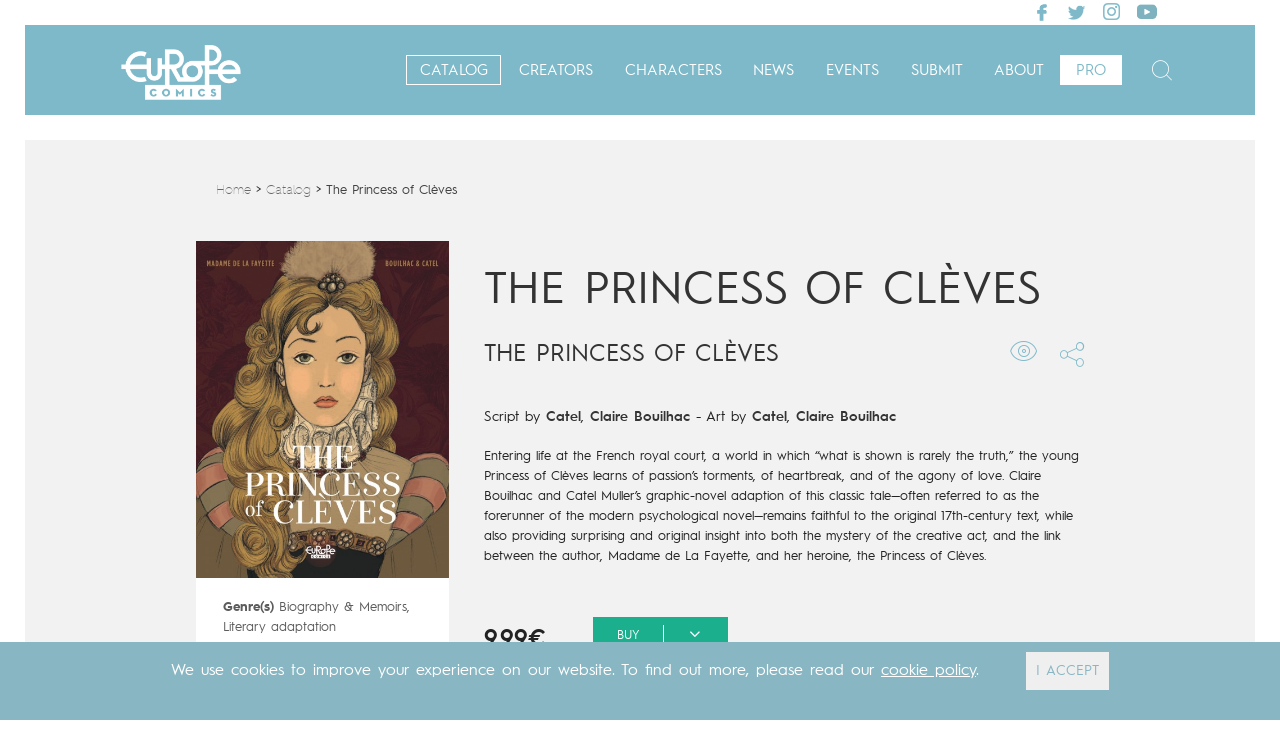

--- FILE ---
content_type: text/html; charset=UTF-8
request_url: https://www.europecomics.com/album/the-princess-of-cleves/
body_size: 13404
content:
<!doctype html>
<html class="no-js" lang="en-US" >
	<head>
		<meta charset="utf-8" />
		<meta name="viewport" content="width=device-width, initial-scale=1.0" />

		<link rel="icon" href="https://www.europecomics.com/assets/themes/europeComics/assets/img/icons/favicon.ico" type="image/x-icon">
		<link rel="apple-touch-icon-precomposed" sizes="144x144" href="https://www.europecomics.com/assets/themes/europeComics/assets/img/icons/apple-touch-icon-144x144-precomposed.png">
		<link rel="apple-touch-icon-precomposed" sizes="114x114" href="https://www.europecomics.com/assets/themes/europeComics/assets/img/icons/apple-touch-icon-114x114-precomposed.png">
		<link rel="apple-touch-icon-precomposed" sizes="72x72" href="https://www.europecomics.com/assets/themes/europeComics/assets/img/icons/apple-touch-icon-72x72-precomposed.png">
		<link rel="apple-touch-icon-precomposed" href="https://www.europecomics.com/assets/themes/europeComics/assets/img/icons/apple-touch-icon-precomposed.png">
        <link href="https://www.europecomics.com/assets/themes/europeComics/css/fullcalendar.css" rel="stylesheet">
        
        
		<meta name='robots' content='index, follow, max-image-preview:large, max-snippet:-1, max-video-preview:-1' />

	<!-- This site is optimized with the Yoast SEO Premium plugin v16.6 (Yoast SEO v16.6) - https://yoast.com/wordpress/plugins/seo/ -->
	<title>The Princess of Clèves ~ Europe Comics</title>
	<link rel="canonical" href="https://www.europecomics.com/album/the-princess-of-cleves/" />
	<meta property="og:locale" content="en_US" />
	<meta property="og:type" content="article" />
	<meta property="og:title" content="The Princess of Clèves" />
	<meta property="og:description" content="Entering life at the French royal court, a world in which “what is shown is rarely the truth,” the young Princess of Clèves learns of passion’s torments, of heartbreak, and of the agony of love. Claire Bouilhac and Catel Muller’s [&hellip;]" />
	<meta property="og:url" content="https://www.europecomics.com/album/the-princess-of-cleves/" />
	<meta property="og:site_name" content="Europe Comics" />
	<meta property="article:publisher" content="https://www.facebook.com/europecomics" />
	<meta property="og:image" content="https://bdi.dlpdomain.com/album/9791032808948/couv/M450x600/the-princess-of-cleves-tome-0.jpg" />
	<meta property="og:image:width" content="800" />
	<meta property="og:image:height" content="766" />
	<meta name="twitter:card" content="summary_large_image" />
	<meta name="twitter:site" content="@europecomics" />
	<meta name="twitter:label1" content="Est. reading time" />
	<meta name="twitter:data1" content="1 minute" />
	<script type="application/ld+json" class="yoast-schema-graph">{"@context":"https://schema.org","@graph":[{"@type":"WebSite","@id":"https://www.europecomics.com/#website","url":"https://www.europecomics.com/","name":"Europe Comics","description":"All Digital. All European.","potentialAction":[{"@type":"SearchAction","target":{"@type":"EntryPoint","urlTemplate":"https://www.europecomics.com/?s={search_term_string}"},"query-input":"required name=search_term_string"}],"inLanguage":"en-US"},{"@type":"WebPage","@id":"https://www.europecomics.com/album/the-princess-of-cleves/#webpage","url":"https://www.europecomics.com/album/the-princess-of-cleves/","name":"The Princess of Cl\u00e8ves ~ Europe Comics","isPartOf":{"@id":"https://www.europecomics.com/#website"},"datePublished":"2024-10-29T09:35:05+00:00","dateModified":"2024-10-29T09:35:05+00:00","breadcrumb":{"@id":"https://www.europecomics.com/album/the-princess-of-cleves/#breadcrumb"},"inLanguage":"en-US","potentialAction":[{"@type":"ReadAction","target":["https://www.europecomics.com/album/the-princess-of-cleves/"]}]},{"@type":"BreadcrumbList","@id":"https://www.europecomics.com/album/the-princess-of-cleves/#breadcrumb","itemListElement":[{"@type":"ListItem","position":1,"name":"Home","item":"https://www.europecomics.com/"},{"@type":"ListItem","position":2,"name":"Albums","item":"https://www.europecomics.com/album/"},{"@type":"ListItem","position":3,"name":"The Princess of Cl\u00e8ves"}]}]}</script>
	<!-- / Yoast SEO Premium plugin. -->


<script type='application/javascript'>console.log('PixelYourSite Free version 8.1.0');</script>
<link rel='dns-prefetch' href='//ajax.googleapis.com' />
<link rel="alternate" type="application/rss+xml" title="Europe Comics &raquo; Feed" href="https://www.europecomics.com/feed/" />
<link rel="alternate" type="application/rss+xml" title="Europe Comics &raquo; Comments Feed" href="https://www.europecomics.com/comments/feed/" />
<link rel='stylesheet' id='wp-block-library-css'  href='https://www.europecomics.com/wp-includes/css/dist/block-library/style.min.css?ver=5.7' type='text/css' media='all' />
<link rel='stylesheet' id='jet-engine-frontend-css'  href='https://www.europecomics.com/assets/plugins/jet-engine/assets/css/frontend.css?ver=2.8.6' type='text/css' media='all' />
<link rel='stylesheet' id='ajax-load-more-css'  href='https://www.europecomics.com/assets/plugins/ajax-load-more/core/css/ajax-load-more.min.css?ver=5.7' type='text/css' media='all' />
<style id='wpgb-head-inline-css' type='text/css'>
.wp-grid-builder:not(.wpgb-template),.wpgb-facet{opacity:0.01}.wpgb-facet fieldset{margin:0;padding:0;border:none;outline:none;box-shadow:none}.wpgb-facet fieldset:last-child{margin-bottom:40px;}.wpgb-facet fieldset legend.wpgb-sr-only{height:1px;width:1px}
</style>
<link rel='stylesheet' id='wordpress-popular-posts-css-css'  href='https://www.europecomics.com/assets/plugins/wordpress-popular-posts/assets/css/wpp.css?ver=5.2.4' type='text/css' media='all' />
<link rel='stylesheet' id='hurme-fonts-css'  href='https://www.europecomics.com/assets/themes/europeComics/css/hurme.css?ver=5.7' type='text/css' media='all' />
<link rel='stylesheet' id='slick-stylesheet-css'  href='https://www.europecomics.com/assets/themes/europeComics/css/slick.css?ver=5.7' type='text/css' media='all' />
<link rel='stylesheet' id='slick-theme-stylesheet-css'  href='https://www.europecomics.com/assets/themes/europeComics/css/slick-theme.css?ver=5.7' type='text/css' media='all' />
<link rel='stylesheet' id='main-stylesheet-css'  href='https://www.europecomics.com/assets/themes/europeComics/css/foundation.css?ver=5.7' type='text/css' media='all' />
<link rel='stylesheet' id='europecomics-style-1-css'  href='https://www.europecomics.com/assets/themes/europeComics/css/style-1.css?ver=5.7' type='text/css' media='all' />
<link rel='stylesheet' id='europecomics-style-2-css'  href='https://www.europecomics.com/assets/themes/europeComics/css/style-2.css?ver=5.7' type='text/css' media='all' />
<link rel='stylesheet' id='owlcarouselcss-css'  href='https://www.europecomics.com/assets/themes/europeComics/css/owl.carousel.css?ver=5.7' type='text/css' media='all' />
<link rel='stylesheet' id='needsharebuttoncss-css'  href='https://www.europecomics.com/assets/themes/europeComics/css/needsharebutton.css?ver=5.7' type='text/css' media='all' />
<link rel='stylesheet' id='tablepress-default-css'  href='https://www.europecomics.com/assets/plugins/tablepress/css/default.min.css?ver=1.13' type='text/css' media='all' />
<script type='text/javascript' src='//ajax.googleapis.com/ajax/libs/jquery/2.1.0/jquery.min.js?ver=2.1.0' id='jquery-js'></script>
<script type='application/json' id='wpp-json'>
{"sampling_active":0,"sampling_rate":100,"ajax_url":"https:\/\/www.europecomics.com\/wp-json\/wordpress-popular-posts\/v1\/popular-posts","ID":31567,"token":"5300362bb9","lang":0,"debug":0}
</script>
<script type='text/javascript' src='https://www.europecomics.com/assets/plugins/wordpress-popular-posts/assets/js/wpp.min.js?ver=5.2.4' id='wpp-js-js'></script>
<script type='text/javascript' src='https://www.europecomics.com/assets/themes/europeComics/js/vendor/modernizr.js?ver=2.8.3' id='modernizr-js'></script>
<script type='text/javascript' src='https://www.europecomics.com/assets/themes/europeComics/js/vendor/fastclick.js?ver=1.0.0' id='fastclick-js'></script>
<script type='text/javascript' src='https://www.europecomics.com/assets/themes/europeComics/js/vendor/ImageAnalyzer.js?ver=1.0.0' id='ImageAnalyzer-js'></script>
<script type='text/javascript' src='https://www.europecomics.com/assets/themes/europeComics/js/vendor/slick.min.js?ver=1.0.0' id='slick-js'></script>
<link rel="https://api.w.org/" href="https://www.europecomics.com/wp-json/" /><link rel="EditURI" type="application/rsd+xml" title="RSD" href="https://www.europecomics.com/xmlrpc.php?rsd" />
<link rel="wlwmanifest" type="application/wlwmanifest+xml" href="https://www.europecomics.com/wp-includes/wlwmanifest.xml" /> 
<meta name="generator" content="WordPress 5.7" />
<link rel='shortlink' href='https://www.europecomics.com/?p=31567' />
<link rel="alternate" type="application/json+oembed" href="https://www.europecomics.com/wp-json/oembed/1.0/embed?url=https%3A%2F%2Fwww.europecomics.com%2Falbum%2Fthe-princess-of-cleves%2F" />
<link rel="alternate" type="text/xml+oembed" href="https://www.europecomics.com/wp-json/oembed/1.0/embed?url=https%3A%2F%2Fwww.europecomics.com%2Falbum%2Fthe-princess-of-cleves%2F&#038;format=xml" />
<!-- start Simple Custom CSS and JS -->
<style type="text/css">
/* GLOBAL */ 

@media screen and (max-width: 1024px){
  #homepage-catalog .catalog-item, #logo-publisher .logo-pub, #starting-in .catalog-item, #character .catalog-item, #catalog-publisher .catalog-item, #publisher-creators .catalog-item, #search-result .catalog-item, div#advanced-search-result.news-slider .catalog-item, div#advanced-search-result.news-slider .search-item {
      width: 48%!important;
      width: calc(100% - 25px /2)!important;
      margin-bottom: 30px !important;
  }
}

#animatedModalCre, #animatedModalCat {
    DISPLAY: NONE;
}

@media screen and (min-width: 800px){
.content-resume .resume {
    width: 25%!important;
    max-width: 24%!important;
}
}

</style>
<!-- end Simple Custom CSS and JS -->
<script type="text/javascript">
	window._se_plugin_version = '8.1.6';
</script>
<noscript><style>.wp-grid-builder .wpgb-card.wpgb-card-hidden .wpgb-card-wrapper{opacity:1!important;visibility:visible!important;transform:none!important}.wpgb-facet {opacity:1!important;pointer-events:auto!important}.wpgb-facet *:not(.wpgb-pagination-facet){display:none}</style></noscript>
<!-- Facebook Pixel Code -->
<script type='text/javascript'>
!function(f,b,e,v,n,t,s){if(f.fbq)return;n=f.fbq=function(){n.callMethod?
n.callMethod.apply(n,arguments):n.queue.push(arguments)};if(!f._fbq)f._fbq=n;
n.push=n;n.loaded=!0;n.version='2.0';n.queue=[];t=b.createElement(e);t.async=!0;
t.src=v;s=b.getElementsByTagName(e)[0];s.parentNode.insertBefore(t,s)}(window,
document,'script','https://connect.facebook.net/en_US/fbevents.js');
</script>
<!-- End Facebook Pixel Code -->
<script type='text/javascript'>
  fbq('init', '1645569985614667', {}, {
    "agent": "wordpress-5.7-2.2.0"
});
</script><script type='text/javascript'>
  fbq('track', 'PageView', []);
</script>
<!-- Facebook Pixel Code -->
<noscript>
<img height="1" width="1" style="display:none" alt="fbpx"
src="https://www.facebook.com/tr?id=1645569985614667&ev=PageView&noscript=1" />
</noscript>
<!-- End Facebook Pixel Code -->
<meta name="generator" content="Powered by WPBakery Page Builder - drag and drop page builder for WordPress."/>
<script type='application/javascript'>console.warn('PixelYourSite: no pixel configured.');</script>
		<style type="text/css" id="wp-custom-css">
			/*
You can add your own CSS here.

Click the help icon above to learn more.
*/

.event_tax-video iframe {
    max-width: 100%;
    max-height: 100%;
}		</style>
		<noscript><style> .wpb_animate_when_almost_visible { opacity: 1; }</style></noscript>	</head>
		<body data-rsssl=1 class="album_cpt-template-default single single-album_cpt postid-31567 wpb-js-composer js-comp-ver-6.5.0 vc_responsive elementor-default elementor-kit-52608">
		<!-- Google Tag Manager -->
		<noscript><iframe src="//www.googletagmanager.com/ns.html?id=GTM-5K335K"
		height="0" width="0" style="display:none;visibility:hidden"></iframe></noscript>
		<script>(function(w,d,s,l,i){w[l]=w[l]||[];w[l].push({'gtm.start':
		new Date().getTime(),event:'gtm.js'});var f=d.getElementsByTagName(s)[0],
		j=d.createElement(s),dl=l!='dataLayer'?'&l='+l:'';j.async=true;j.src=
		'//www.googletagmanager.com/gtm.js?id='+i+dl;f.parentNode.insertBefore(j,f);
		})(window,document,'script','dataLayer','GTM-5K335K');</script>
		<!-- End Google Tag Manager -->
	
	
	<div class="top-bars ">
	<!--<div class="social-bar-container contain-to-grid show-for-medium-up">
		<div class="social-bar ">
			<div class="font-size-ctrl">
				<a class="decrease" href="#">A</a><a class="increase" href="#">A</a>
			</div>

			<a href="https://www.facebook.com/europecomics" target="_blank"><img src="https://www.europecomics.com/assets/uploads/2019/07/facebook-2.png" /></a><a href="https://twitter.com/europecomics" target="_blank"><img src="https://www.europecomics.com/assets/uploads/2019/07/twitter-2.png" /></a><a href="https://instagram.com/europecomics/" target="_blank"><img src="https://www.europecomics.com/assets/uploads/2019/07/instagram-2.png" /></a><a href="https://www.youtube.com/c/EuropeComics/videos" target="_blank"><img src="https://www.europecomics.com/assets/uploads/2020/12/youtube-2-copy.png" /></a>		</div>
	</div>-->

	<div class="top-bar-container contain-to-grid">
    
		<nav class="top-bar" data-topbar role="navigation">

			<ul class="title-area">

				<li class="name">
					<h1><a href="https://www.europecomics.com">Europe Comics</a></h1>
				</li>
				<li class="tagline" style="display:none;">All Digital. All European.</li>
				
				<!--li class="toggle-menu"><a href="#">Menu&nbsp;<i class="icon fa fa-bars"></i></a></li-->
				<li class="toggle-menu"><a href="#"><i class="icon fa fa-bars"></i></a></li>
			</ul>
                
			<div class="social-bar social-bar-2">
				<div  class="float-right font-size-ctrl">
					<a class="increase" href="#">A</a><a class="decrease" href="#">A</a>
				</div>

				<a  class="float-right" href="https://www.facebook.com/europecomics" target="_blank"><img src="https://www.europecomics.com/assets/uploads/2019/07/facebook-2.png" /></a><a  class="float-right" href="https://twitter.com/europecomics" target="_blank"><img src="https://www.europecomics.com/assets/uploads/2019/07/twitter-2.png" /></a><a  class="float-right" href="https://instagram.com/europecomics/" target="_blank"><img src="https://www.europecomics.com/assets/uploads/2019/07/instagram-2.png" /></a><a  class="float-right" href="https://www.youtube.com/c/EuropeComics/videos" target="_blank"><img src="https://www.europecomics.com/assets/uploads/2020/12/youtube-2-copy.png" /></a>
			</div>
			       
            <section class="top-bar-section">
            	              	<div class="topbar-left">
            		 					<ul id="menu-main" class="top-bar-menu right"><li class="divider"></li><li id="menu-item-9506" class="home-menu menu-item menu-item-type-custom menu-item-object-custom menu-item-9506"><a href="https://dev-europecomics.dlpdomain.com/">Home</a></li>
<li class="divider"></li><li id="menu-item-222" class="menu-item menu-item-type-post_type menu-item-object-page menu-item-222"><a href="https://www.europecomics.com/catalog/">Catalog</a></li>
<li class="divider"></li><li id="menu-item-2767" class="menu-item menu-item-type-post_type menu-item-object-page menu-item-2767"><a href="https://www.europecomics.com/creators/">Creators</a></li>
<li class="divider"></li><li id="menu-item-9505" class="menu-item menu-item-type-post_type menu-item-object-page menu-item-9505"><a href="https://www.europecomics.com/characters/">Characters</a></li>
<li class="divider"></li><li id="menu-item-9507" class="news-events menu-item menu-item-type-post_type menu-item-object-page menu-item-9507"><a href="https://www.europecomics.com/news-events/">News</a></li>
<li class="divider"></li><li id="menu-item-9586" class="menu-item menu-item-type-post_type menu-item-object-page menu-item-9586"><a href="https://www.europecomics.com/events/">Events</a></li>
<li class="divider"></li><li id="menu-item-32633" class="menu-item menu-item-type-post_type menu-item-object-page menu-item-32633"><a href="https://www.europecomics.com/submit/">Submit</a></li>
<li class="divider"></li><li id="menu-item-8" class="menu-item menu-item-type-post_type menu-item-object-page menu-item-8"><a href="https://www.europecomics.com/about-us/">About</a></li>
<li class="divider"></li><li id="menu-item-10382" class="css-pro menu-item menu-item-type-post_type menu-item-object-page menu-item-10382"><a href="https://www.europecomics.com/pro/">Pro</a></li>
</ul>										 				 </div>
				 <div class="topbar-right">
				 	<div class="header-search-button search-toggle">
		                    <i class="fa-search ic-euc-Search" style=""></i>
		                </div>
		            <div class="content-search" style="display:none;"><form role="search" method="post" id="searchform" action="https://www.europecomics.com/">
	<div class="row collapse">
				<div class="small-11 columns">
			<input type="text" value="" class="search-form" name="s" id="s" placeholder="What are you looking for?">
            <button class="search-form" id="s">Search</button>
		</div>
				
			</div>
</form>
		                
		                <div class="top-search">
		                    <i class="ic-euc-Search" style=""></i><span>Search</span>
		                    <div class="hide-search search-toggle"><i class="ic-euc-Close"></i></div>
		                </div>
		            </div>
	            </div>
	             			</section>
                   
		
                </nav>
	</div>
</div>


    
        
        	<div class="content-color">
        
    
    
    














<section class="container">

	<link href="https://www.europecomics.com/assets/themes/europeComics/css/owl.carousel.css" rel="stylesheet">
<script src="https://www.europecomics.com/assets/themes/europeComics/js/owl.carousel.js"></script>

<link href="https://www.europecomics.com/assets/themes/europeComics/css/easydropdown.css" rel="stylesheet">
<script src="https://www.europecomics.com/assets/themes/europeComics/js/jquery.easydropdown.js"></script>


</section>



<div class="content" id="single-album">

	 <div class="row"><div class="medium-12 columns"><div class="fil-ariane short-menu">
	        <div id="breadcrumbs">
	            <span xmlns:v="http://rdf.data-vocabulary.org/#">
	                <span typeof="v:Breadcrumb">
	                    <a href="https://www.europecomics.com" rel="v:url" property="v:title">Home</a> &gt;
	                    <a href="https://www.europecomics.com/catalog/" rel="v:url" property="v:title">Catalog</a> &gt;
	                        <span class="breadcrumb_last">The Princess of Clèves</span>
	                </span>
	            </span>
	        </div>
	    </div></div></div>
	    <div class="row">
	<div class="medium-4 columns couv">
		<div class="row album has_player">
							<a href="https://bdi.dlpdomain.com/player/N1vP4VamTnU4Sg8wa1rKP854INShJ0lW.html" class="player_link" data-url="https://bdi.dlpdomain.com/player/N1vP4VamTnU4Sg8wa1rKP854INShJ0lW.html">
					<img src="https://bdi.dlpdomain.com/album/9791032808948/couv/M450x600/the-princess-of-cleves-tome-0-the-princess-of-cleves.jpg" style="width: 100%;" />
					                    <span class="bloc-infos"><span class="ic-euc-eye" data-url="https://www.europecomics.com/album/the-princess-of-cleves/"></span>look inside</span>
                    				</a>
					</div>


		<div class="row technical">


				<div class="large-12 columns">

				<ul id="technical-info" style="height:60px;overflow:hidden">
					

											<li><strong>Genre(s)</strong> <a href="https://www.europecomics.com/catalog/?genre=biography-memoirs">Biography &amp; Memoirs</a>, <a href="https://www.europecomics.com/catalog/?genre=literary-adaptation">Literary adaptation</a></li>
					

                    


					<li><strong>Pages</strong> 216</li>												<li><strong>Publisher</strong>
															<a href="https://www.europecomics.com/publisher/dargaud/" target="_blank">
															Dargaud
								(France)															</a>
													</li>
					


					<li><strong>Art by</strong>
						<a href="https://www.europecomics.com/author/catel/">Catel</a>, <a href="https://www.europecomics.com/author/claire-bouilhac/">Claire Bouilhac</a>					</li>

					
					<li><strong>Script by</strong>
						<a href="https://www.europecomics.com/author/catel/">Catel</a>, <a href="https://www.europecomics.com/author/claire-bouilhac/">Claire Bouilhac</a>					</li>

											<li><strong>Type</strong> Graphic novel</li>
											<li><strong>Age rating</strong> 12+</li>
										<li><strong>Date of release</strong> 18/09/2019</li>					<li><strong>Digital publication</strong> 18/09/2019</li>					<li><strong>Series</strong>
						complete					</li>


				</ul>
                <a id="technical-load-more" class="closed icon-More"></a>
                <style>
                	ul#technical-info li {
                		line-height:20px;
                	}
                </style>
                <script>
                	jQuery("#technical-load-more").click(function(e){
                		e.preventDefault();
                		if(jQuery(this).hasClass('closed')){
							jQuery("#technical-load-more").removeClass('closed');
						    jQuery("#technical-load-more").removeClass('icon-More');
						    jQuery("#technical-load-more").addClass('icon-moins');
                			jQuery("#technical-info").animate({
						    	height: "auto"
						  }, 1000, function() {});
                		}else{
						      jQuery("#technical-load-more").addClass('closed');
						      jQuery("#technical-load-more").removeClass('icon-moins');
						      jQuery("#technical-load-more").addClass('icon-More');
                			jQuery("#technical-info").css('overflow','hidden').animate({
						    height: "60px"
						  }, 1000, function() {});
                		}

						});

                </script>

			</div>
		</div>
	</div>
	<div class="medium-8 columns clm-cnt-cpt" role="main">
	
			<article class="post-31567 album_cpt type-album_cpt status-publish hentry" id="post-31567">
			<header>
				<h2 class="serie-title" >The Princess of Clèves
											<a href="#" class="a-cnt-icn"><span class="ic-euc-share" data-title="The Princess of Clèves" id="sharing-31567" data-url="https://www.europecomics.com/album/the-princess-of-cleves/" ></span></a>
					<a class="a-cnt-icn look-inside" id="look-31567" data-url="https://bdi.dlpdomain.com/player/N1vP4VamTnU4Sg8wa1rKP854INShJ0lW.html" href="#"><span data-url="https://bdi.dlpdomain.com/player/N1vP4VamTnU4Sg8wa1rKP854INShJ0lW.html" class="ic-euc-eye"></span></a>
					
				</h2>
				<h1 class="page-title h1-title">The Princess of Clèves

				</h1>

				

                <h4 class="sub-title-4">
                	<span>Script by <a href="https://www.europecomics.com/author/catel/">Catel</a>, <a href="https://www.europecomics.com/author/claire-bouilhac/">Claire Bouilhac</a></span> -
                        <span>Art by
						<a href="https://www.europecomics.com/author/catel/">Catel</a>, <a href="https://www.europecomics.com/author/claire-bouilhac/">Claire Bouilhac</a>                        </span>
                    
                </h4>
			</header>
			
			<div class="entry-content" id="biography">
				<p>Entering life at the French royal court,<br />
a world in which “what is shown is rarely the truth,”<br />
the young Princess of Clèves learns of passion’s torments,<br />
of heartbreak, and of the agony of love.<br />
Claire Bouilhac and Catel Muller’s graphic-novel adaption of this classic<br />
tale—often referred to as the forerunner of the modern psychological<br />
novel—remains faithful to the original 17th-century text,<br />
while also providing surprising and original insight into both<br />
the mystery of the creative act, and the link between the author,<br />
Madame de La Fayette, and her heroine, the Princess of Clèves.</p>
            </div>
			
            <div class="cnt-price">
            	            		<div class="price">9,99€</div>
            	
            		
                                              	<select id="store-selector" class="dropdown" tabindex="9" data-settings='{"wrapperClass":"flat"}'>
	            		<option class="label" value="">BUY</option>
							<option value="https://www.izneo.com/en/graphic-novel/documentary/the-princess-of-cleves-26507/the-princess-of-cleves-the-princess-of-cleves-61068">Izneo</option><option value="https://www.amazon.com/Princess-Cl%C3%A8ves-Catel-ebook/dp/B07X8HG769/ref=sr_1_1?keywords=9791032808948&qid=1568802298&sr=8-1">Amazon</option><option value="https://play.google.com/store/books/details/Catel_The_Princess_of_Cl%C3%A8ves?id=2pasDwAAQBAJ&gl=BE">Google Play</option><option value="https://books.apple.com/de/book/the-princess-of-cl%C3%A8ves/id1478612154?l=en">iBooks</option><option value="https://www.kobo.com/us/en/ebook/the-princess-of-cleves-20">Kobo</option>
                	</select>
						  
						                    <script>
                    	// Get the user agent string
						var deviceAgent = navigator.userAgent;
						// Set var to iOS device name or null
						var ios = deviceAgent.toLowerCase().match(/(iphone|ipod|ipad)/);
console.log(deviceAgent);
                    	jQuery("#store-selector").change(function(){
                    		var selected = jQuery("#store-selector option:selected").val();
                    		if(selected!=''){
                    			console.log(ios);
                    			if(ios){
                    				  document.location = selected;

                    			}else{
                    				window.open(selected);

                    			}
                                $('.selected').addClass('no-after');
                    		}
                    	});

                    </script>
            </div>




          
            <div>

            

            </div>
						<div class="clearfix"></div>


		</article>
	
    
		</div>
    </div>

</div>






</div>

<section class="container events">
    <div class="row">
        <div class="large-12 columns">

        	


                        	</div>
            	           <script>
				    		jQuery(document).ready(function(){
									var $container = $('#same-creator');

							$container.imagesLoaded(function(){jQuery('#same-creator').find('noscript').remove();}).done( function(instance) {
										  console.log("ALL IMAGES ARE LOADED");
																			var m = $container.masonry({
															 // set itemSelector so .grid-sizer is not used in layout
															  itemSelector: '.catalog-item',
															  // use element for option
															 columnWidth:'.catalog-item',
															gutter: '.gutter-item',
															   isAnimated: false

														}).removeClass('loading');




								});



									function masonryrefresh(){
										var $container = $('#same-creator');
														$container.masonry('reloadItems');
														$container.imagesLoaded( function() {
															// When images are loaded, fire masonry again.
												        	$container.masonry('reload');
												     	 });

											}


									 $.fn.almComplete = function(alm){
										    console.log("Ajax Load More Complete!");
														$('#same-creator').imagesLoaded().done( function(instance) {
															console.log('all images has been loaded 11');
															// When images are loaded, fire masonry again.
															setTimeout(masonryrefresh, 1000);
												     	 });

  										};

								});

				  </script>

                    	<div class="catalog-slider large-12 columns  clear">
            	<div class="clear">
                    <h2 class="title-h2">You might also like</h2>
                </div>
	                <div class="catalog-slider-content" id="might-like-albums">
                    <div class="gutter-item"></div>
			            
<div class="catalog-item" data-publisher="" data-album-id="43969">
<div class="item-top-title">
    <h3><a href="https://www.europecomics.com/catalog/?genre=biography-memoirs"><span>Biography &amp; Memoirs</span></a> <span class="separator">|</span>
	<span class="item-span">France</span></h3>
</div>
<div class="flip-container">
<a class="catalog-item-link" href="https://www.europecomics.com/album/white-all-around/">

			<div id="flipper_container">
				<div id="flipper_card" class="shadow">

					<div class="front face">
																<span class="vertical"><img src="https://bdi.dlpdomain.com/album/9791032811320/couv/M300x400/white-all-around-tome-0-white-all-around.jpg" /></span>
							
					</div>

				<div class="back face center">
		<span class="bloc-infos">
			<span class="infos">
	            <span class="serie">Canterbury, Connecticut, 1832: a charming female boarding school has found success among the locals, with two dozen girls enrolled. Some in town question the purpose of educating young girls—but...</span>
	            <span class="price">7,49€</span>
	            <div class="meta">
	               <span class="ic-euc-eye" data-url="https://bdi.dlpdomain.com/player/Wes0FSFmPTaEF5tLCoZ6cm9NYtR2dHYz.html"></span>
	                <span class="ic-euc-share" id="sharing-43969" data-url="https://www.europecomics.com/album/white-all-around/" data-title="White All Around"></span>
	                <span class="plus icon-More" data-url="https://www.europecomics.com/album/white-all-around/"></span>


	            </div>
	        </span>
		</span>
			</div>



			</div><!--end flipper_card-->
	</div><!--end flipper container-->

	</a></div>


    <span class="bloc-infos2">
            <span class="infos">
                <a href="https://www.europecomics.com/album/white-all-around/"><span class="serie">White All Around</span></a>
                <a href="https://www.europecomics.com/album/white-all-around/"><span class="title">White All Around</span></a>
                <span class="authors">
                <a href="https://www.europecomics.com/author/stephane-fert/">Stéphane Fert</a> & <a href="https://www.europecomics.com/author/lupano-wilfrid/">Wilfrid Lupano</a>                </span>
            </span>
        </span>


   </div>

<div class="catalog-item" data-publisher="" data-album-id="46092">
<div class="item-top-title">
    <h3><a href="https://www.europecomics.com/catalog/?genre=biography-memoirs"><span>Biography &amp; Memoirs</span></a> <span class="separator">|</span>
	<span class="item-span">Belgium</span></h3>
</div>
<div class="flip-container">
<a class="catalog-item-link" href="https://www.europecomics.com/album/stars-history-marilyn-monroe/">

			<div id="flipper_container">
				<div id="flipper_card" class="shadow">

					<div class="front face">
																<span class="vertical"><img src="https://bdi.dlpdomain.com/album/9791032811481/couv/M300x400/the-stars-of-history-tome-2-the-stars-of-history-marilyn-monroe.jpg" /></span>
							
					</div>

				<div class="back face center">
		<span class="bloc-infos">
			<span class="infos">
	            <span class="serie">Marilyn Monroe, a name known to every generation! Whether sublime, touching, or pathetic, she personified the fantasies of the secret world of Hollywood. But behind the glittering myth was a woman...</span>
	            <span class="price">7,49€</span>
	            <div class="meta">
	               <span class="ic-euc-eye" data-url="https://bdi.dlpdomain.com/player/CJ1Dh0TUcAsWHuflXO547jB2L1b0K0CM.html"></span>
	                <span class="ic-euc-share" id="sharing-46092" data-url="https://www.europecomics.com/album/stars-history-marilyn-monroe/" data-title="The Stars of History: Marilyn Monroe"></span>
	                <span class="plus icon-More" data-url="https://www.europecomics.com/album/stars-history-marilyn-monroe/"></span>


	            </div>
	        </span>
		</span>
			</div>



			</div><!--end flipper_card-->
	</div><!--end flipper container-->

	</a></div>


    <span class="bloc-infos2">
            <span class="infos">
                <a href="https://www.europecomics.com/album/stars-history-marilyn-monroe/"><span class="serie">The Stars of History</span></a>
                <a href="https://www.europecomics.com/album/stars-history-marilyn-monroe/"><span class="title">The Stars of History: Marilyn Monroe</span></a>
                <span class="authors">
                <a href="https://www.europecomics.com/author/paty-christian/">Christian Paty</a> & <a href="https://www.europecomics.com/author/bernard-swysen/">Bernard Swysen</a>                </span>
            </span>
        </span>


   </div>

<div class="catalog-item" data-publisher="" data-album-id="57986">
<div class="item-top-title">
    <h3><a href="https://www.europecomics.com/catalog/?genre=biography-memoirs"><span>Biography &amp; Memoirs</span></a> <span class="separator">|</span>
	<span class="item-span">France</span></h3>
</div>
<div class="flip-container">
<a class="catalog-item-link" href="https://www.europecomics.com/album/tangier-in-the-rain/">

			<div id="flipper_container">
				<div id="flipper_card" class="shadow">

					<div class="front face">
																<span class="vertical"><img src="https://bdi.dlpdomain.com/album/9791032813171/couv/M300x400/tangier-in-the-rain-tome-0-tangier-in-the-rain.jpg" /></span>
							
					</div>

				<div class="back face center">
		<span class="bloc-infos">
			<span class="infos">
	            <span class="serie">In 1912, Matisse is feeling a little fed up. In Paris, Picasso is hogging the limelight, so Matisse decides it’s time for some fresh air, a little space, and a different kind of light. That’s it,...</span>
	            <span class="price">7,49€</span>
	            <div class="meta">
	               <span class="ic-euc-eye" data-url="https://bdi.dlpdomain.com/player/ieejobaMa6QTqGhqsG1Sw9p0TbBFxvjV.html"></span>
	                <span class="ic-euc-share" id="sharing-57986" data-url="https://www.europecomics.com/album/tangier-in-the-rain/" data-title="Tangier in the Rain"></span>
	                <span class="plus icon-More" data-url="https://www.europecomics.com/album/tangier-in-the-rain/"></span>


	            </div>
	        </span>
		</span>
			</div>



			</div><!--end flipper_card-->
	</div><!--end flipper container-->

	</a></div>


    <span class="bloc-infos2">
            <span class="infos">
                <a href="https://www.europecomics.com/album/tangier-in-the-rain/"><span class="serie">Tangier in the Rain</span></a>
                <a href="https://www.europecomics.com/album/tangier-in-the-rain/"><span class="title">Tangier in the Rain</span></a>
                <span class="authors">
                <a href="https://www.europecomics.com/author/abdel-de-bruxelles/">Abdel de Bruxelles</a> & <a href="https://www.europecomics.com/author/grolleau-fabien/">Fabien Grolleau</a>                </span>
            </span>
        </span>


   </div>

<div class="catalog-item" data-publisher="" data-album-id="25285">
<div class="item-top-title">
    <h3><a href="https://www.europecomics.com/catalog/?genre=biography-memoirs"><span>Biography &amp; Memoirs</span></a> <span class="separator">|</span>
	<span class="item-span">Belgium</span></h3>
</div>
<div class="flip-container">
<a class="catalog-item-link" href="https://www.europecomics.com/album/1-dracula/">

			<div id="flipper_container">
				<div id="flipper_card" class="shadow">

					<div class="front face">
																<span class="vertical"><img src="https://bdi.dlpdomain.com/album/9791032806852/couv/M300x400/history-8217-s-greatest-villains-tome-1-1-dracula.jpg" /></span>
							
					</div>

				<div class="back face center">
		<span class="bloc-infos">
			<span class="infos">
	            <span class="serie">Everyone knows about Dracula the vampire, but have you ever heard of Voivode Vlad Dracula of Wallachia? Perhaps you know him better by his nickname: Vlad the Impaler! The bloodthirsty prince was the...</span>
	            <span class="price">7,49€</span>
	            <div class="meta">
	               <span class="ic-euc-eye" data-url="https://bdi.dlpdomain.com/player/5k9ls9kXFEjS8mPKMUdOmMQPaACJTdVP.html"></span>
	                <span class="ic-euc-share" id="sharing-25285" data-url="https://www.europecomics.com/album/1-dracula/" data-title="1. Dracula"></span>
	                <span class="plus icon-More" data-url="https://www.europecomics.com/album/1-dracula/"></span>


	            </div>
	        </span>
		</span>
			</div>



			</div><!--end flipper_card-->
	</div><!--end flipper container-->

	</a></div>


    <span class="bloc-infos2">
            <span class="infos">
                <a href="https://www.europecomics.com/album/1-dracula/"><span class="serie">History&#8217;s Greatest Villains</span></a>
                <a href="https://www.europecomics.com/album/1-dracula/"><span class="title">1. Dracula</span></a>
                <span class="authors">
                <a href="https://www.europecomics.com/author/julien-sole/">Julien Solé</a> & <a href="https://www.europecomics.com/author/bernard-swysen/">Bernard Swysen</a>                </span>
            </span>
        </span>


   </div>
			             
				</div>
            	<div id="ajax-load-more" class="ajax-load-more-wrap" data-id="" data-canonical-url="https://www.europecomics.com/album/the-princess-of-cleves/" data-slug="the-princess-of-cleves"><div class="alm-listing alm-ajax  "data-target="might-like-albums"  data-repeater="default" data-post-type="album_cpt" data-post-format="" data-category="" data-category-not-in="" data-tag="" data-tag-not-in="" data-taxonomy="" data-taxonomy-terms="" data-taxonomy-operator="" data-taxonomy-relation="" data-meta-key="" data-meta-value="" data-meta-compare="" data-meta-relation="" data-meta-type="" data-year="" data-month="" data-day="" data-author="" data-post-in="12853,31306,37531,63276,29306,41880,37109,41293" data-post-not-in="" data-exclude="43969,46092,57986,25285" data-search="" data-custom-args="" data-post-status="" data-order="DESC" data-orderby="date" data-offset="0" data-posts-per-page="4" data-lang="" data-scroll="false" data-scroll-distance="150" data-max-pages="5" data-pause-override="false" data-pause="true" data-button-label="" data-button-class="" data-destroy-after="" data-transition="slide" data-transition-container="false" data-images-loaded="false"></div></div>
            	  <script>
				    		jQuery(document).ready(function(){
									var $container2 = $('#might-like-albums');

									$container2.imagesLoaded(function(){jQuery('#might-like-albums').find('noscript').remove();}).done( function(instance) {
												  console.log("ALL IMAGES ARE LOADED");
																				$container2.masonry({
																	 // set itemSelector so .grid-sizer is not used in layout
																	  itemSelector: '.catalog-item',
																	  // use element for option
																	 columnWidth:'.catalog-item',
																	gutter: '.gutter-item',
																	   isAnimated: false

																}).removeClass('loading');




										});



									function masonryrefresh(){
										var $container2 = $('#might-like-albums');
														$container2.masonry('reloadItems');
														$container2.imagesLoaded( function() {
															// When images are loaded, fire masonry again.
												        	$container2.masonry('reload');
												     	 });

											}


									 $.fn.almComplete = function(alm){
										    console.log("Ajax Load More Complete!");
														$('#might-like-albums').imagesLoaded().done( function(instance) {
															console.log('all images has been loaded');
															// When images are loaded, fire masonry again.
															var $container = $('#same-creator');
														$container.masonry('reloadItems');
														$container.imagesLoaded( function() {
															// When images are loaded, fire masonry again.
												        	$container.masonry('reload');
												     	 });
															setTimeout(masonryrefresh, 1000);
												     	 });

  										};

									/*jQuery(document).ajaxComplete(function(event, xhr, settings) {

										if (settings.url.indexOf('alm_query_posts') > -1) {

											function masonryrefresh(){
														$container.masonry('reloadItems');
														$container.imagesLoaded( function() {
															// When images are loaded, fire masonry again.
												        	$container.masonry('reload');
												     	 });

											}
											setTimeout(masonryrefresh, 1000);

										}
									});*/

								});

				  </script>
            </div>

    	</div>
    </div>
	</div>
</section>


<section class="container">
	<script>
		jQuery(document).ready(function(){

		apply_sharing();


	/*jQuery('a.look-inside').on('click',function(e){
		e.preventDefault();
		player_url = jQuery(this).attr('data-url');
		window.open(player_url);
	});*/
});


	</script>
<style>
	#player.isipad iframe{
		width:100%;
		height:100%;
		margin:0;
	}
</style>


</section>

<section class="container get-news" style="margin-top: 100px; margin-bottom: 80px; overflow: hidden;">
	<div class="row">
        <div class="large-7 columns footer-mail">

                                          <div class="clearfix"></div>
                   </div>
        <div class="large-5 columns footer-social">
                                        <div class="social-ico">
                            <a href="https://www.facebook.com/europecomics" target="_blank"><img class="social-img" data-original="https://www.europecomics.com/assets/uploads/2019/07/facebook-black.png" data-hover="https://www.europecomics.com/assets/uploads/2019/07/facebook-2.png" src="https://www.europecomics.com/assets/uploads/2019/07/facebook-black.png" /></a><a href="https://twitter.com/europecomics" target="_blank"><img class="social-img" data-original="https://www.europecomics.com/assets/uploads/2019/07/twitter-black.png" data-hover="https://www.europecomics.com/assets/uploads/2019/07/twitter-2.png" src="https://www.europecomics.com/assets/uploads/2019/07/twitter-black.png" /></a><a href="https://instagram.com/europecomics/" target="_blank"><img class="social-img" data-original="https://www.europecomics.com/assets/uploads/2019/07/instagram-black.png" data-hover="https://www.europecomics.com/assets/uploads/2019/07/instagram-2.png" src="https://www.europecomics.com/assets/uploads/2019/07/instagram-black.png" /></a><a href="https://www.youtube.com/c/EuropeComics/videos" target="_blank"><img class="social-img" data-original="https://www.europecomics.com/assets/uploads/2020/12/YouTube-1.png" data-hover="https://www.europecomics.com/assets/uploads/2020/12/youtube-2-copy.png" src="https://www.europecomics.com/assets/uploads/2020/12/YouTube-1.png" /></a>                        </div>
                        <script>
                        jQuery(document).ready(function(){
                        	jQuery('img.social-img').each(function(){
                        		 jQuery(this).hover(

                        		 	function(){
                        		 	jQuery(this).attr('src',jQuery(this).data('hover'));
                        		 },
                        		 function(){
                        		 	jQuery(this).attr('src',jQuery(this).data('original'));
                        		 }



                        		 );



                        		}


                        	);
                        });



                        </script>
                    
        </div>
    </div>
</section>

<section class="container">
<div class="row publishers large-collapse publishers-margin">
		<div class="large-12 columns">
								<ul class="publishers-list">
														<li><a href="https://www.akanlicensing.com/hakkimizda.php" target="_blank"><img width="270" height="122" src="https://www.europecomics.com/assets/uploads/2015/12/akanajans1.png" class="attachment-post-thumbnail size-post-thumbnail wp-post-image" alt="" loading="lazy" /></a></li>
															<li><a href="https://www.ankama.com/en/" target="_blank"><img width="181" height="108" src="https://www.europecomics.com/assets/uploads/2018/02/Logo_Ankama05.png" class="attachment-post-thumbnail size-post-thumbnail wp-post-image" alt="" loading="lazy" /></a></li>
															<li><a href="https://www.ballonmedia.be/" target="_blank"><img width="590" height="312" src="https://www.europecomics.com/assets/uploads/2015/12/Ballon-Media-590x312.jpg" class="attachment-post-thumbnail size-post-thumbnail wp-post-image" alt="" loading="lazy" srcset="https://www.europecomics.com/assets/uploads/2015/12/Ballon-Media-590x312.jpg 590w, https://www.europecomics.com/assets/uploads/2015/12/Ballon-Media-590x312-300x159.jpg 300w, https://www.europecomics.com/assets/uploads/2015/12/Ballon-Media-590x312-512x271.jpg 512w, https://www.europecomics.com/assets/uploads/2015/12/Ballon-Media-590x312-369x195.jpg 369w, https://www.europecomics.com/assets/uploads/2015/12/Ballon-Media-590x312-450x238.jpg 450w, https://www.europecomics.com/assets/uploads/2015/12/Ballon-Media-590x312-350x185.jpg 350w" sizes="(max-width: 590px) 100vw, 590px" /></a></li>
															<li><a href="https://www.baopublishing.it/" target="_blank"><img width="270" height="122" src="https://www.europecomics.com/assets/uploads/2015/11/bao.png" class="attachment-post-thumbnail size-post-thumbnail wp-post-image" alt="" loading="lazy" /></a></li>
															<li><a href="https://www.cinebook.co.uk/" target="_blank"><img width="270" height="122" src="https://www.europecomics.com/assets/uploads/2015/12/cinebook.png" class="attachment-post-thumbnail size-post-thumbnail wp-post-image" alt="" loading="lazy" /></a></li>
															<li><a href="https://www.dargaud.com" target="_blank"><img width="270" height="122" src="https://www.europecomics.com/assets/uploads/2015/12/dargaud.png" class="attachment-post-thumbnail size-post-thumbnail wp-post-image" alt="" loading="lazy" /></a></li>
															<li><a href="https://www.darkwood.co.rs/" target="_blank"><img width="270" height="122" src="https://www.europecomics.com/assets/uploads/2015/12/darkwood-1.png" class="attachment-post-thumbnail size-post-thumbnail wp-post-image" alt="" loading="lazy" /></a></li>
															<li><a href="https://www.dibbuks.es/" target="_blank"><img width="270" height="122" src="https://www.europecomics.com/assets/uploads/2015/12/dibbuks.png" class="attachment-post-thumbnail size-post-thumbnail wp-post-image" alt="" loading="lazy" /></a></li>
															<li><a href="https://www.dupuis.com/" target="_blank"><img width="270" height="122" src="https://www.europecomics.com/assets/uploads/2015/12/dupuis.png" class="attachment-post-thumbnail size-post-thumbnail wp-post-image" alt="" loading="lazy" /></a></li>
															<li><a href="https://www.dargaudmedia.com/fr/index.html" target="_blank"><img width="270" height="122" src="https://www.europecomics.com/assets/uploads/2015/12/ellipsanime.png" class="attachment-post-thumbnail size-post-thumbnail wp-post-image" alt="" loading="lazy" /></a></li>
															<li><a href="https://www.lelombard.com/" target="_blank"><img width="270" height="122" src="https://www.europecomics.com/assets/uploads/2015/12/lombard.png" class="attachment-post-thumbnail size-post-thumbnail wp-post-image" alt="" loading="lazy" /></a></li>
															<li><a href="https://mfr.mediatoon.com" target="_blank"><img width="489" height="96" src="https://www.europecomics.com/assets/uploads/2015/11/MEDIATOON_Licensing_reflet.jpg" class="attachment-post-thumbnail size-post-thumbnail wp-post-image" alt="" loading="lazy" srcset="https://www.europecomics.com/assets/uploads/2015/11/MEDIATOON_Licensing_reflet.jpg 489w, https://www.europecomics.com/assets/uploads/2015/11/MEDIATOON_Licensing_reflet-300x59.jpg 300w, https://www.europecomics.com/assets/uploads/2015/11/MEDIATOON_Licensing_reflet-450x88.jpg 450w" sizes="(max-width: 489px) 100vw, 489px" /></a></li>
															<li><a href="https://www.mikrosiros.gr/" target="_blank"><img width="506" height="506" src="https://www.europecomics.com/assets/uploads/2022/03/logo-mikros-iros.jpg" class="attachment-post-thumbnail size-post-thumbnail wp-post-image" alt="" loading="lazy" srcset="https://www.europecomics.com/assets/uploads/2022/03/logo-mikros-iros.jpg 506w, https://www.europecomics.com/assets/uploads/2022/03/logo-mikros-iros-300x300.jpg 300w, https://www.europecomics.com/assets/uploads/2022/03/logo-mikros-iros-150x150.jpg 150w, https://www.europecomics.com/assets/uploads/2022/03/logo-mikros-iros-350x350.jpg 350w, https://www.europecomics.com/assets/uploads/2022/03/logo-mikros-iros-195x195.jpg 195w, https://www.europecomics.com/assets/uploads/2022/03/logo-mikros-iros-450x450.jpg 450w, https://www.europecomics.com/assets/uploads/2022/03/logo-mikros-iros-185x185.jpg 185w" sizes="(max-width: 506px) 100vw, 506px" /></a></li>
															<li><a href="https://www.reprodukt.com/" target="_blank"><img width="1993" height="394" src="https://www.europecomics.com/assets/uploads/2019/09/reprologo_kinderland.jpg" class="attachment-post-thumbnail size-post-thumbnail wp-post-image" alt="" loading="lazy" srcset="https://www.europecomics.com/assets/uploads/2019/09/reprologo_kinderland.jpg 1993w, https://www.europecomics.com/assets/uploads/2019/09/reprologo_kinderland-300x59.jpg 300w, https://www.europecomics.com/assets/uploads/2019/09/reprologo_kinderland-768x152.jpg 768w, https://www.europecomics.com/assets/uploads/2019/09/reprologo_kinderland-1024x202.jpg 1024w, https://www.europecomics.com/assets/uploads/2019/09/reprologo_kinderland-512x101.jpg 512w, https://www.europecomics.com/assets/uploads/2019/09/reprologo_kinderland-986x195.jpg 986w, https://www.europecomics.com/assets/uploads/2019/09/reprologo_kinderland-450x89.jpg 450w, https://www.europecomics.com/assets/uploads/2019/09/reprologo_kinderland-936x185.jpg 936w" sizes="(max-width: 1993px) 100vw, 1993px" /></a></li>
															<li><a href="https://www.timof.pl/nowosci.html" target="_blank"><img width="270" height="122" src="https://www.europecomics.com/assets/uploads/2015/12/timof.png" class="attachment-post-thumbnail size-post-thumbnail wp-post-image" alt="" loading="lazy" /></a></li>
															<li><a href="https://www.tunue.com/en/" target="_blank"><img width="270" height="122" src="https://www.europecomics.com/assets/uploads/2015/11/tunue.png" class="attachment-post-thumbnail size-post-thumbnail wp-post-image" alt="" loading="lazy" /></a></li>
															<li><a href="https://www.webtoonfactory.com/en/home/" target="_blank"><img width="270" height="270" src="https://www.europecomics.com/assets/uploads/2015/12/WebtoonFactoryLOGO_surfondblanc.png" class="attachment-post-thumbnail size-post-thumbnail wp-post-image" alt="" loading="lazy" srcset="https://www.europecomics.com/assets/uploads/2015/12/WebtoonFactoryLOGO_surfondblanc.png 270w, https://www.europecomics.com/assets/uploads/2015/12/WebtoonFactoryLOGO_surfondblanc-150x150.png 150w, https://www.europecomics.com/assets/uploads/2015/12/WebtoonFactoryLOGO_surfondblanc-195x195.png 195w, https://www.europecomics.com/assets/uploads/2015/12/WebtoonFactoryLOGO_surfondblanc-185x185.png 185w" sizes="(max-width: 270px) 100vw, 270px" /></a></li>
												</ul>
					</div>
	</div>
</section>
<?php// endif; ?>

<section class="container bggrey footer">
	<div class="row"><!--  large-collapse -->
			<div class="large-12 columns">
            <div class="footer-grey footer-grey-padding">

				<ul id="menu-footer" class="nav-footer"><li id="menu-item-422" class="menu-item menu-item-type-post_type menu-item-object-page menu-item-422"><a href="https://www.europecomics.com/about-us/">About us</a></li>
<li id="menu-item-419" class="menu-item menu-item-type-post_type menu-item-object-page menu-item-419"><a href="https://www.europecomics.com/contact/">Contact</a></li>
<li id="menu-item-416" class="menu-item menu-item-type-post_type menu-item-object-page menu-item-416"><a href="https://www.europecomics.com/privacy/">Privacy</a></li>
<li id="menu-item-415" class="menu-item menu-item-type-post_type menu-item-object-page menu-item-415"><a href="https://www.europecomics.com/terms-conditions/">Terms &#038; conditions</a></li>
<li id="menu-item-418" class="menu-item menu-item-type-post_type menu-item-object-page menu-item-418"><a href="https://www.europecomics.com/cookies/">Cookies</a></li>
<li id="menu-item-417" class="menu-item menu-item-type-post_type menu-item-object-page menu-item-417"><a href="https://www.europecomics.com/copyrights/">Copyrights</a></li>
</ul><!--
				<h4>Stay up to date with all our news, subscribe to our newsletter</h4>

								<div class="clearfix"></div>
                -->

				<!--p class="mention">By clicking sign up, i acknowledge that i have read and agreed to europe comic’s privacy policy and terms & conditions<!--/p>

									<!--div class="social-ico">
											</div-->
				
				<!--img class="logo" src="https://www.europecomics.com/assets/themes/europeComics/assets/img/tagline.png"/-->
                <p class="text-footer"> All digital. All european.</p>
			</div>
            </div>
		</div>
	</div>

</section>
<div class="sub-footer">
<img class="europ" src="https://www.europecomics.com/assets/themes/europeComics/assets/img/eu.png"/>
<p class="cosavostra"> Made with <i class="fa fa-heart-o" ></i> by <a href="http://www.cosavostra.com" target="_blank">Cosavostra</a> & <a href="http://eighthelement.be" target="_blank">The Eighth Element</a></p>
</div>




<footer class="row">
			</footer>
<a class="exit-off-canvas"></a>
		</div>
</div>

    <div class="cookie_notice">

        We use cookies to improve your experience on our website. To find out more, please read our <a target="_blank" href="https://www.europecomics.com/cookies/">cookie policy</a>.        <button class="cookie_notice_button" id="cookie_notice">
            I ACCEPT
        </button>
    </div>

    <script>

        var ajaxurl = 'https://www.europecomics.com/wp-admin//admin-ajax.php';

        jQuery(document).on('click','#cookie_notice',function(){

            jQuery.post(ajaxurl,{'action': 'cookie_notice'},function(response){
                console.log(response);
                jQuery('.cookie_notice').remove();
            });

        });

    </script>

<script>
    function getCookie(cname) {
        var name = cname + "=";
        var decodedCookie = decodeURIComponent(document.cookie);
        var ca = decodedCookie.split(';');
        for(var i = 0; i <ca.length; i++) {
            var c = ca[i];
            while (c.charAt(0) == ' ') {
                c = c.substring(1);
            }
            if (c.indexOf(name) == 0) {
                return c.substring(name.length, c.length);
            }
        }
        return "";
    }

    console.log(jQuery('div.cookie_notice'));
    if(getCookie('notice_cookies') == '1')
    {
        jQuery('div.cookie_notice').hide();
    }
    else{
        jQuery('div.cookie_notice').show();
    }

</script>

			<script type="text/javascript">function showhide_toggle(e,t,r,g){var a=jQuery("#"+e+"-link-"+t),s=jQuery("a",a),i=jQuery("#"+e+"-content-"+t),l=jQuery("#"+e+"-toggle-"+t);a.toggleClass("sh-show sh-hide"),i.toggleClass("sh-show sh-hide").toggle(),"true"===s.attr("aria-expanded")?s.attr("aria-expanded","false"):s.attr("aria-expanded","true"),l.text()===r?(l.text(g),a.trigger("sh-link:more")):(l.text(r),a.trigger("sh-link:less")),a.trigger("sh-link:toggle")}</script>
	<script type='text/javascript' src='https://www.europecomics.com/assets/themes/europeComics/js/foundation.js?ver=5.5.2' id='foundation-js'></script>
<script type='text/javascript' src='https://www.europecomics.com/assets/themes/europeComics/bower_components/foundation/js/foundation/foundation.equalizer.js?ver=1.0.0' id='equalizer-js'></script>
<script type='text/javascript' src='https://www.europecomics.com/assets/themes/europeComics/js/main.js?ver=1.0.0' id='main-js'></script>
<script type='text/javascript' src='https://www.europecomics.com/assets/themes/europeComics/js/modernizr.custom.29473.js?ver=1.0' id='modernizr.custom.29473-js'></script>
<script type='text/javascript' src='https://www.europecomics.com/assets/themes/europeComics/js/carousel.js?ver=1.0' id='owlcarousel-js'></script>
<script type='text/javascript' src='https://www.europecomics.com/wp-includes/js/dist/vendor/moment.min.js?ver=2.26.0' id='moment-js'></script>
<script type='text/javascript' id='moment-js-after'>
moment.updateLocale( 'en_US', {"months":["January","February","March","April","May","June","July","August","September","October","November","December"],"monthsShort":["Jan","Feb","Mar","Apr","May","Jun","Jul","Aug","Sep","Oct","Nov","Dec"],"weekdays":["Sunday","Monday","Tuesday","Wednesday","Thursday","Friday","Saturday"],"weekdaysShort":["Sun","Mon","Tue","Wed","Thu","Fri","Sat"],"week":{"dow":1},"longDateFormat":{"LT":"g:i a","LTS":null,"L":null,"LL":"F j, Y","LLL":"F j, Y g:i a","LLLL":null}} );
</script>
<script type='text/javascript' id='fullcalendar-js-extra'>
/* <![CDATA[ */
var themeforce = {"event":"https:\/\/www.europecomics.com\/assets\/themes\/europeComics\/library\/json-feed.php"};
/* ]]> */
</script>
<script type='text/javascript' src='https://www.europecomics.com/assets/themes/europeComics/js/fullcalendar.js?ver=1.0' id='fullcalendar-js'></script>
<script type='text/javascript' src='https://www.europecomics.com/assets/themes/europeComics/js/accordion.js?ver=1.0' id='accordionjs-js'></script>
<script type='text/javascript' src='https://www.europecomics.com/assets/themes/europeComics/js/needsharebutton.js?ver=1.0' id='needsharebutton-js'></script>
<script type='text/javascript' src='https://www.europecomics.com/assets/themes/europeComics/js/isotope.pkgd.min.js?ver=1.0' id='isotope-pkgd-js'></script>
<script type='text/javascript' src='https://www.europecomics.com/wp-includes/js/imagesloaded.min.js?ver=4.1.4' id='imagesloaded-js'></script>
<script type='text/javascript' src='https://www.europecomics.com/wp-includes/js/masonry.min.js?ver=4.2.2' id='masonry-js'></script>
<script type='text/javascript' src='https://www.europecomics.com/wp-includes/js/jquery/jquery.masonry.min.js?ver=3.1.2b' id='jquery-masonry-js'></script>
<script type='text/javascript' src='https://www.europecomics.com/assets/themes/europeComics/js/jquery.collapser.js?ver=1.0' id='jquery-collapse-js'></script>
<script type='text/javascript' src='https://www.europecomics.com/assets/themes/europeComics/js/jquery.infinitescroll.js?ver=1.0' id='jquery-infinitescroll-js'></script>
<script type='text/javascript' src='https://www.europecomics.com/wp-includes/js/wp-embed.min.js?ver=5.7' id='wp-embed-js'></script>
<script type='text/javascript' id='ajax-load-more-js-extra'>
/* <![CDATA[ */
var alm_localize = {"ajaxurl":"https:\/\/www.europecomics.com\/wp-admin\/admin-ajax.php","alm_nonce":"33e65125b7","pluginurl":"https:\/\/www.europecomics.com\/assets\/plugins\/ajax-load-more","scrolltop":"false"};
/* ]]> */
</script>
<script type='text/javascript' src='https://www.europecomics.com/assets/plugins/ajax-load-more/core/js/ajax-load-more.min.js?ver=2.11.1' id='ajax-load-more-js'></script>
<script type='text/javascript' src='https://www.europecomics.com/assets/plugins/pardot/js/asyncdc.min.js?ver=5.7' id='pddc-js'></script>

<script type="text/javascript">
		 $.fn.almDone = function(){
	     	jQuery('#load-more.done').hide();//.closest("#ajax-load-more").hide();
	   	 };
</script>
<!-- Go to www.addthis.com/dashboard to customize your tools -->
<!--
<script type="text/javascript" src="//s7.addthis.com/js/300/addthis_widget.js#pubid=ra-563a386a70a9e646" async="async"></script>
-->
<div class="player" id="player">
	<a id="closePlayer"><i class="ic-euc-Close"></i></a>
</div>
<script>
	jQuery('.footer-mail .gform_button').on('click',function(e){
		e.preventDefault();
		if(jQuery('.footer-mail .ginput_container_email input').val()==''){
						jQuery('.footer-mail .ginput_container_email').append('<div class="validation-error">required field</div>');

		}else{
			jQuery(this).closest('form').submit();
			jQuery(this).css("background-color","rgba(255, 255, 255, 0.5)");
			jQuery(this).css("pointer-events","none");
		}
		});
</script>
<script src="https://cdnjs.cloudflare.com/ajax/libs/moment.js/2.18.1/moment.min.js"></script>

</body>
</html><!-- WP Fastest Cache file was created in 17.157861948013 seconds, on 27-12-25 2:26:52 -->

--- FILE ---
content_type: text/css
request_url: https://www.europecomics.com/assets/themes/europeComics/css/hurme.css?ver=5.7
body_size: 457
content:
@import url("//hello.myfonts.net/count/2f253c");@font-face{font-family:'HurmeGeometricSans1';src:url("../assets/webfonts/2F253C_0_0.eot");src:url("../assets/webfonts/2F253C_0_0.eot?#iefix") format("embedded-opentype"),url("../assets/webfonts/2F253C_0_0.woff2") format("woff2"),url("../assets/webfonts/2F253C_0_0.woff") format("woff"),url("../assets/webfonts/2F253C_0_0.ttf") format("truetype");font-weight:900;font-style:normal;font-variant:normal}@font-face{font-family:'HurmeGeometricSans1';src:url("../assets/webfonts/2F253C_1_0.eot");src:url("../assets/webfonts/2F253C_1_0.eot?#iefix") format("embedded-opentype"),url("../assets/webfonts/2F253C_1_0.woff2") format("woff2"),url("../assets/webfonts/2F253C_1_0.woff") format("woff"),url("../assets/webfonts/2F253C_1_0.ttf") format("truetype");font-weight:900;font-style:italic;font-variant:normal}@font-face{font-family:'HurmeGeometricSans2';src:url("../assets/webfonts/2F253C_3_0.eot");src:url("../assets/webfonts/2F253C_3_0.eot?#iefix") format("embedded-opentype"),url("../assets/webfonts/2F253C_3_0.woff2") format("woff2"),url("../assets/webfonts/2F253C_3_0.woff") format("woff"),url("../assets/webfonts/2F253C_3_0.ttf") format("truetype");font-weight:900;font-style:normal;font-variant:normal}@font-face{font-family:'HurmeGeometricSans2';src:url("../assets/webfonts/2F253C_5_0.eot");src:url("../assets/webfonts/2F253C_5_0.eot?#iefix") format("embedded-opentype"),url("../assets/webfonts/2F253C_5_0.woff2") format("woff2"),url("../assets/webfonts/2F253C_5_0.woff") format("woff"),url("../assets/webfonts/2F253C_5_0.ttf") format("truetype");font-weight:900;font-style:italic;font-variant:normal}@font-face{font-family:'HurmeGeometricSans1';src:url("../assets/webfonts/2F253C_6_0.eot");src:url("../assets/webfonts/2F253C_6_0.eot?#iefix") format("embedded-opentype"),url("../assets/webfonts/2F253C_6_0.woff2") format("woff2"),url("../assets/webfonts/2F253C_6_0.woff") format("woff"),url("../assets/webfonts/2F253C_6_0.ttf") format("truetype");font-weight:700;font-style:normal;font-variant:normal}@font-face{font-family:'HurmeGeometricSans1';src:url("../assets/webfonts/2F253C_2_0.eot");src:url("../assets/webfonts/2F253C_2_0.eot?#iefix") format("embedded-opentype"),url("../assets/webfonts/2F253C_2_0.woff2") format("woff2"),url("../assets/webfonts/2F253C_2_0.woff") format("woff"),url("../assets/webfonts/2F253C_2_0.ttf") format("truetype");font-weight:700;font-style:italic;font-variant:normal}@font-face{font-family:'HurmeGeometricSans2';src:url("../assets/webfonts/2F253C_8_0.eot");src:url("../assets/webfonts/2F253C_8_0.eot?#iefix") format("embedded-opentype"),url("../assets/webfonts/2F253C_8_0.woff2") format("woff2"),url("../assets/webfonts/2F253C_8_0.woff") format("woff"),url("../assets/webfonts/2F253C_8_0.ttf") format("truetype");font-weight:700;font-style:normal;font-variant:normal}@font-face{font-family:'HurmeGeometricSans2';src:url("../assets/webfonts/2F253C_4_0.eot");src:url("../assets/webfonts/2F253C_4_0.eot?#iefix") format("embedded-opentype"),url("../assets/webfonts/2F253C_4_0.woff2") format("woff2"),url("../assets/webfonts/2F253C_4_0.woff") format("woff"),url("../assets/webfonts/2F253C_4_0.ttf") format("truetype");font-weight:700;font-style:italic;font-variant:normal}@font-face{font-family:'HurmeGeometricSans1';src:url("../assets/webfonts/2F253C_10_0.eot");src:url("../assets/webfonts/2F253C_10_0.eot?#iefix") format("embedded-opentype"),url("../assets/webfonts/2F253C_10_0.woff2") format("woff2"),url("../assets/webfonts/2F253C_10_0.woff") format("woff"),url("../assets/webfonts/2F253C_10_0.ttf") format("truetype");font-weight:600;font-style:normal;font-variant:normal}@font-face{font-family:'HurmeGeometricSans1';src:url("../assets/webfonts/2F253C_15_0.eot");src:url("../assets/webfonts/2F253C_15_0.eot?#iefix") format("embedded-opentype"),url("../assets/webfonts/2F253C_15_0.woff2") format("woff2"),url("../assets/webfonts/2F253C_15_0.woff") format("woff"),url("../assets/webfonts/2F253C_15_0.ttf") format("truetype");font-weight:600;font-style:italic;font-variant:normal}@font-face{font-family:'HurmeGeometricSans2';src:url("../assets/webfonts/2F253C_18_0.eot");src:url("../assets/webfonts/2F253C_18_0.eot?#iefix") format("embedded-opentype"),url("../assets/webfonts/2F253C_18_0.woff2") format("woff2"),url("../assets/webfonts/2F253C_18_0.woff") format("woff"),url("../assets/webfonts/2F253C_18_0.ttf") format("truetype");font-weight:600;font-style:normal;font-variant:normal}@font-face{font-family:'HurmeGeometricSans2';src:url("../assets/webfonts/2F253C_1B_0.eot");src:url("../assets/webfonts/2F253C_1B_0.eot?#iefix") format("embedded-opentype"),url("../assets/webfonts/2F253C_1B_0.woff2") format("woff2"),url("../assets/webfonts/2F253C_1B_0.woff") format("woff"),url("../assets/webfonts/2F253C_1B_0.ttf") format("truetype");font-weight:600;font-style:italic;font-variant:normal}@font-face{font-family:'HurmeGeometricSans1';src:url("../assets/webfonts/2F253C_F_0.eot");src:url("../assets/webfonts/2F253C_F_0.eot?#iefix") format("embedded-opentype"),url("../assets/webfonts/2F253C_F_0.woff2") format("woff2"),url("../assets/webfonts/2F253C_F_0.woff") format("woff"),url("../assets/webfonts/2F253C_F_0.ttf") format("truetype");font-weight:500;font-style:normal;font-variant:normal}@font-face{font-family:'HurmeGeometricSans1';src:url("../assets/webfonts/2F253C_14_0.eot");src:url("../assets/webfonts/2F253C_14_0.eot?#iefix") format("embedded-opentype"),url("../assets/webfonts/2F253C_14_0.woff2") format("woff2"),url("../assets/webfonts/2F253C_14_0.woff") format("woff"),url("../assets/webfonts/2F253C_14_0.ttf") format("truetype");font-weight:500;font-style:italic;font-variant:normal}@font-face{font-family:'HurmeGeometricSans2';src:url("../assets/webfonts/2F253C_17_0.eot");src:url("../assets/webfonts/2F253C_17_0.eot?#iefix") format("embedded-opentype"),url("../assets/webfonts/2F253C_17_0.woff2") format("woff2"),url("../assets/webfonts/2F253C_17_0.woff") format("woff"),url("../assets/webfonts/2F253C_17_0.ttf") format("truetype");font-weight:500;font-style:normal;font-variant:normal}@font-face{font-family:'HurmeGeometricSans2';src:url("../assets/webfonts/2F253C_1A_0.eot");src:url("../assets/webfonts/2F253C_1A_0.eot?#iefix") format("embedded-opentype"),url("../assets/webfonts/2F253C_1A_0.woff2") format("woff2"),url("../assets/webfonts/2F253C_1A_0.woff") format("woff"),url("../assets/webfonts/2F253C_1A_0.ttf") format("truetype");font-weight:500;font-style:italic;font-variant:normal}@font-face{font-family:'HurmeGeometricSans1';src:url("../assets/webfonts/2F253C_C_0.eot");src:url("../assets/webfonts/2F253C_C_0.eot?#iefix") format("embedded-opentype"),url("../assets/webfonts/2F253C_C_0.woff2") format("woff2"),url("../assets/webfonts/2F253C_C_0.woff") format("woff"),url("../assets/webfonts/2F253C_C_0.ttf") format("truetype");font-weight:300;font-style:normal;font-variant:normal}@font-face{font-family:'HurmeGeometricSans1';src:url("../assets/webfonts/2F253C_12_0.eot");src:url("../assets/webfonts/2F253C_12_0.eot?#iefix") format("embedded-opentype"),url("../assets/webfonts/2F253C_12_0.woff2") format("woff2"),url("../assets/webfonts/2F253C_12_0.woff") format("woff"),url("../assets/webfonts/2F253C_12_0.ttf") format("truetype");font-weight:300;font-style:italic;font-variant:normal}@font-face{font-family:'HurmeGeometricSans2';src:url("../assets/webfonts/2F253C_E_0.eot");src:url("../assets/webfonts/2F253C_E_0.eot?#iefix") format("embedded-opentype"),url("../assets/webfonts/2F253C_E_0.woff2") format("woff2"),url("../assets/webfonts/2F253C_E_0.woff") format("woff"),url("../assets/webfonts/2F253C_E_0.ttf") format("truetype");font-weight:300;font-style:normal;font-variant:normal}@font-face{font-family:'HurmeGeometricSans2';src:url("../assets/webfonts/2F253C_13_0.eot");src:url("../assets/webfonts/2F253C_13_0.eot?#iefix") format("embedded-opentype"),url("../assets/webfonts/2F253C_13_0.woff2") format("woff2"),url("../assets/webfonts/2F253C_13_0.woff") format("woff"),url("../assets/webfonts/2F253C_13_0.ttf") format("truetype");font-weight:300;font-style:italic;font-variant:normal}@font-face{font-family:'HurmeGeometricSans1';src:url("../assets/webfonts/2F253C_A_0.eot");src:url("../assets/webfonts/2F253C_A_0.eot?#iefix") format("embedded-opentype"),url("../assets/webfonts/2F253C_A_0.woff2") format("woff2"),url("../assets/webfonts/2F253C_A_0.woff") format("woff"),url("../assets/webfonts/2F253C_A_0.ttf") format("truetype");font-weight:200;font-style:normal;font-variant:normal}@font-face{font-family:'HurmeGeometricSans1';src:url("../assets/webfonts/2F253C_11_0.eot");src:url("../assets/webfonts/2F253C_11_0.eot?#iefix") format("embedded-opentype"),url("../assets/webfonts/2F253C_11_0.woff2") format("woff2"),url("../assets/webfonts/2F253C_11_0.woff") format("woff"),url("../assets/webfonts/2F253C_11_0.ttf") format("truetype");font-weight:200;font-style:italic;font-variant:normal}@font-face{font-family:'HurmeGeometricSans2';src:url("../assets/webfonts/2F253C_16_0.eot");src:url("../assets/webfonts/2F253C_16_0.eot?#iefix") format("embedded-opentype"),url("../assets/webfonts/2F253C_16_0.woff2") format("woff2"),url("../assets/webfonts/2F253C_16_0.woff") format("woff"),url("../assets/webfonts/2F253C_16_0.ttf") format("truetype");font-weight:200;font-style:normal;font-variant:normal}@font-face{font-family:'HurmeGeometricSans2';src:url("../assets/webfonts/2F253C_19_0.eot");src:url("../assets/webfonts/2F253C_19_0.eot?#iefix") format("embedded-opentype"),url("../assets/webfonts/2F253C_19_0.woff2") format("woff2"),url("../assets/webfonts/2F253C_19_0.woff") format("woff"),url("../assets/webfonts/2F253C_19_0.ttf") format("truetype");font-weight:200;font-style:italic;font-variant:normal}@font-face{font-family:'HurmeGeometricSans1';src:url("../assets/webfonts/2F253C_7_0.eot");src:url("../assets/webfonts/2F253C_7_0.eot?#iefix") format("embedded-opentype"),url("../assets/webfonts/2F253C_7_0.woff2") format("woff2"),url("../assets/webfonts/2F253C_7_0.woff") format("woff"),url("../assets/webfonts/2F253C_7_0.ttf") format("truetype");font-weight:100;font-style:normal;font-variant:normal}@font-face{font-family:'HurmeGeometricSans1';src:url("../assets/webfonts/2F253C_B_0.eot");src:url("../assets/webfonts/2F253C_B_0.eot?#iefix") format("embedded-opentype"),url("../assets/webfonts/2F253C_B_0.woff2") format("woff2"),url("../assets/webfonts/2F253C_B_0.woff") format("woff"),url("../assets/webfonts/2F253C_B_0.ttf") format("truetype");font-weight:100;font-style:italic;font-variant:normal}@font-face{font-family:'HurmeGeometricSans2';src:url("../assets/webfonts/2F253C_9_0.eot");src:url("../assets/webfonts/2F253C_9_0.eot?#iefix") format("embedded-opentype"),url("../assets/webfonts/2F253C_9_0.woff2") format("woff2"),url("../assets/webfonts/2F253C_9_0.woff") format("woff"),url("../assets/webfonts/2F253C_9_0.ttf") format("truetype");font-weight:100;font-style:normal;font-variant:normal}@font-face{font-family:'HurmeGeometricSans2';src:url("../assets/webfonts/2F253C_D_0.eot");src:url("../assets/webfonts/2F253C_D_0.eot?#iefix") format("embedded-opentype"),url("../assets/webfonts/2F253C_D_0.woff2") format("woff2"),url("../assets/webfonts/2F253C_D_0.woff") format("woff"),url("../assets/webfonts/2F253C_D_0.ttf") format("truetype");font-weight:100;font-style:italic;font-variant:normal}


--- FILE ---
content_type: text/css
request_url: https://www.europecomics.com/assets/themes/europeComics/css/style-1.css?ver=5.7
body_size: 20852
content:
@charset "utf-8";

/* CSS Document */


/*@font-face {
  font-family: 'icomoon';
  src:  url('fonts/icomoon.eot?9hghyi');
  src:  url('fonts/icomoon.eot?9hghyi#iefix') format('embedded-opentype'),
    url('fonts/icomoon.ttf?9hghyi') format('truetype'),
    url('fonts/icomoon.woff?9hghyi') format('woff'),
    url('fonts/icomoon.svg?9hghyi#icomoon') format('svg');
  font-weight: normal;
  font-style: normal;
}*/

@import 'https://fonts.googleapis.com/css?family=Open+Sans:300,300i,400,400i,600,600i,700,700i,800,800i';
@import url(icones/style.css);
[class^="icon-"],
[class*=" icon-"] {
    /* use !important to prevent issues with browser extensions that change fonts */
    /* font-family: 'icomoon' !important;
  speak: none;
  font-style: normal;
  font-weight: normal;
  font-variant: normal;
  text-transform: none;
  line-height: 1;*/
    /* Better Font Rendering =========== */
    /* -webkit-font-smoothing: antialiased;
  -moz-osx-font-smoothing: grayscale;*/
}

/*.icon-plus:before {
  content: "\ea0a";
}*/

.footer-mail {
    background: #7eb9c9;
    padding-left: 8%;
    margin-bottom: 80px;
    padding-top: 12.5px;
    padding-bottom: 12.5px;
}
.footer-mail h4 {
    color: #fff;
    margin-top: 25px;
    font-size: 2.125em;
    font-family: "HurmeGeometricSans2", Helvetica, Arial, sans-serif;
}
.footer-mail .gform_wrapper .top_label .gfield_label {
    display: none;
}
.footer-mail .gform_wrapper form {
    margin-top: -35px;
}
.footer-mail .gform_body {
    display: inline-block;
    width: 70%;
}
.footer-mail .gform_wrapper .top_label input.medium {
    width: 100%;
    background: transparent;
    color: #fff;
    border: none;
    box-shadow: none;
    border-bottom: 1px solid #fff;
}
.footer-mail .gform_footer.top_label {
    display: inline-block;
}
.footer-mail input::-webkit-input-placeholder {
    color: #fff;
    font-family: "HurmeGeometricSans2", Helvetica, Arial, sans-serif;
    font-size: 1em;
}
.footer-mail .button {
    padding: 0.6rem 3.5rem 0.6rem 2rem;
    margin-left: 10px;
    background: none;
    border: 1px solid #fff;
}
.footer-mail .gform_wrapper .gform_footer input.button,
.gform_wrapper .gform_footer input[type=submit] {
    font-size: 1.125em;
    font-family: "HurmeGeometricSans2", Helvetica, Arial, sans-serif;
}
.ginput_container input[type="text"] {
    font-size: 0.875rem !important;
}
.footer-social,
.single-publisher_cpt .large-5.columns.footer-social {
    padding-left: 150px;
}
.home .columns.footer-social {
    padding-left: 150px !important;
}
.social-ico a {
    margin-right: 10px;
}
.social-ico {
    margin-top: 65px;
}
.footer-mail .gform_footer.top_label:after {
    display: inline-block;
    font: normal normal normal 14px/1 FontAwesome;
    font-size: inherit;
    text-rendering: auto;
    -webkit-font-smoothing: antialiased;
    -moz-osx-font-smoothing: grayscale;
    position: relative;
    left: -50px;
    top: 2px;
    color: #fff;
    font-size: 20px;
    content: "\f105";
}

/*.publishers-margin{
	margin-bottom:0px;
}*/

.home .publishers-margin,
.page-template-about-us .publishers-margin,
.page-template-creators .publishers-margin,
.page-template-characters .publishers-margin,
.page-template-news .publishers-margin,
.search-results .publishers-margin,
.publishers-margin {
    margin-bottom: 80px;
}
.footer {
    background: url(../assets/img/footer.png) no-repeat center 40px;
    padding-bottom: 40px;
}
.footer .footer-grey {
    background-color: #494949;
    box-shadow: 0px 2px 6px 0px rgba(73, 73, 73, 0.70);
}
.footer .footer-grey .nav-footer li {
    padding: 2.1em;
    font-size: 1.125em;
    text-transform: initial;
    font-family: "HurmeGeometricSans2", Helvetica, Arial, sans-serif;
}
.footer .footer-grey .nav-footer {
    margin-top: 20px;
}
.row.footer-grey.large-collapse {
    /* max-width: 75rem;*/
    -webkit-box-shadow: -3px 11px 5px -9px rgba(0, 0, 0, 0.75);
    -moz-box-shadow: -3px 11px 5px -9px rgba(0, 0, 0, 0.75);
    box-shadow: -3px 11px 5px -9px rgba(0, 0, 0, 0.75);
}
.footer .footer-grey p.text-footer {
    font-size: 3rem;
}
.footer .footer-grey {
    min-height: 17.625em;
}
.sub-footer {
    display: block;
    width: 700px;
    margin: 20px auto;
}
p.cosavostra {
    display: block;
    margin-left: 0px;
    font-weight: 500;
    color: #000;
	text-align:center;
}
.cosavostra a {
    text-decoration: underline;
}
.cosavostra a:hover {
    text-decoration: none;
}
.content-resume .resume {
    display: inline-block;
    background: #fff;
    width: 355px;
    max-width: 25%;
    padding: 35px;
    margin-left: -0px;
    cursor: pointer;
}

/*section.content-resume {
    position: relative;
    top: -14.3%;
	text-align:center;
}*/

section.content-resume {
    bottom: -8px;
    position: absolute;
    text-align: center;
    width: 100%;
}
.resume h3 {
    color: #000 !important;
    font-size: 1.2em;
    font-weight: 400;
    text-align: left;
    /*    border-right: 2px solid #e3e3e3;*/
    margin-right: -34px;
    text-transform: uppercase;
}
.resume:last-child h3 {
    border-right: none;
}
.slick-dots li button {
    display: none;
}
.big-slider .slick-track {
    top: 80px;
}
.resume.actif-slider {
    background: #7eb9c9;
    border-bottom: 15px solid #7eb9c9;
    padding-top: 50px;
    padding-bottom: 20px;
}
.resume.actif-slider h3 {
    color: #fff !important;
    border-right: none;
}
.publishers-list {
    max-height: 100%;
}

/*.home .container.catalog {
    margin-top: -100px;
}*/

.home .catalog-title {
    padding-left: 40px;
}
.home .news-slider,
.home .event-slider {
    padding-top: 20px;
}
.news-slider .item.event h4 {
    background: #1caf8e;
}
.news-slider .item.event h3 {
    color: #1caf8e !important;
}
.stay-in-touch .social img {
    margin: 0;
}
.top-bar .fa-search {
    float: right;
}

/*********Catalogue**************/

.catalog .row {
    max-width: 95rem;
}
.catalog-item {
    display: inline-block;
    margin-right: 20px;
    margin-left: 20px;
    width: 21.5%;
    margin-bottom: 20px;
    float: left;
    min-height: 691px;
}
.home .catalog-item {
    box-shadow: 0 2px 6px 0 rgba(0, 0, 0, 0.05);
}
.home .catalog-item {
    min-height: auto;
}
.container.catalog {
    /*height: 100%;*/
    background: #f2f2f2;
    padding-top: 90px;
    margin-top: 0;
    padding-bottom: 20px;
}

/* à effacer */

.catalog-item-link .vertical img {
    height: auto;
    width: 325px;
}
.bloc-infos2 .infos {
    vertical-align: middle;
    display: inline-block;
    line-height: normal;
}
.bloc-infos2 .infos span {
    display: block;
    line-height: 1;
    margin-bottom: 10px;
}
.bloc-infos2 {
    display: inline-block;
    background: #fff;
    padding: 25px;
    padding-bottom: 10px;
    width: 100%;
}
.catalog-slider {
    height: inherit;
}
.bloc-infos2 span.serie {
    font-weight: bold;
    text-transform: uppercase;
    font-size: 18px;
    font-family: "HurmeGeometricSans2", Helvetica, Arial, sans-serif;
    color: #424242;
}
.bloc-infos2 span.title {
    font-weight: 500;
    font-size: 18px;
    color: #424242;
    font-family: "HurmeGeometricSans2", Helvetica, Arial, sans-serif;
}
.bloc-infos2 span.authors {
    text-transform: capitalize;
    font-size: 1.125em;
    line-height: 25px;
    color: #666666;
    font-weight: 300;
}
.catalog-title {
    padding-left: 35px;
    margin-bottom: 50px;
}
.catalog-title .titre,
.catalog-title .titre a {
    font-size: 50px;
    text-transform: uppercase;
    font-weight: 500;
    color: #424242;
}
span.trait {
    border-left: 2px solid #7eb9c9;
    padding-right: 45px;
    padding-top: 18px;
    position: relative;
    top: -3px;
}
.catalog-item-link .bloc-infos {
    height: 100%;
    background: none;
    background-color: #7fbac9;
    color: #fff;
}
.item-top-title h3 {
    background: #fff;
    margin: 0;
    padding: 20px 20px 18px;
    color: #8ec4d2;
    text-transform: uppercase;
    font-weight: 600;
    font-size: 14px;
}
.catalog-item-link .bloc-infos .infos {
    text-align: left;
    display: block;
}
.catalog-item-link:hover .bloc-infos {
    padding: 20px;
    padding-top: 40px;
}
.catalog-item .catalog-item-link .bloc-infos .infos span.serie {
    font-size: 1.1em;
    line-height: 1.5em !important;
}
span.price {
    font-size: 1.7em;
    font-weight: 600;
    margin-top: 9%;
}
.catalog-item-link .bloc-infos .infos .meta span {
    display: inline-block;
    margin-top: 8%;
    font-size: 1.5em;
    margin-right: 15px;
}
.catalog-item-link .bloc-infos .infos .meta span.ic-euc-eye {
    font-size: 1.7em;
    margin-top: 9%;
}

/*.alm-btn-wrap {
    width: 75px;
    margin: 0 auto;
    display: block;
	margin-top: 45px;
}*/

.alm-btn-wrap {
    width: 100%;
    display: block;
    margin-top: 45px;
    text-align: center;
}

/* .more span.icon-plus {
    font-size: 27px;
	color: #7eb9c9;
}*/

button#load-more {
    background: none;
    padding: 0;
}

/*******title of the month *********/

.row {
    max-width: 95rem;
}
.content-month {
    float: right;
    margin-right: 4%;
    width: 60%;
}
.global {
    display: block;
    position: relative;
}
.content-ticket {
    /* float: left; */
    width: 43%;
    z-index: 23;
    position: absolute;
    top: 5em;
    left: 4em;
    background: #fff;
    padding: 45px;
    /*-webkit-box-shadow: -38px 40px 11px -14px rgba(125,182,199,1);
-moz-box-shadow: -38px 40px 11px -14px rgba(125,182,199,1);
box-shadow: -38px 40px 11px -14px rgba(125,182,199,1);

-webkit-box-shadow: -16px -17px 11px -14px rgba(193,198,199,1);
-moz-box-shadow: -16px -17px 11px -14px rgba(193,198,199,1);
box-shadow: -16px -17px 11px -14px rgba(193,198,199,1);*/
    -webkit-box-shadow: 0px 1px 14px 1px rgba(0, 0, 0, 0.20);
    -moz-box-shadow: 0px 1px 14px 1px rgba(0, 0, 0, 0.20);
    box-shadow: 0px 1px 14px 1px rgba(0, 0, 0, 0.20);
}
.content-ticket span,
.content-ticket-spotlight span {
    display: block;
    /* width: 580px; */
    /* margin-right: -20px; */
    /* z-index: 1; */
}
.content-ticket span.ic-euc-eye {
    font-size: 2.5em;
    color: #7eb9c9;
    font-weight: 600;
    padding-top: 25px;
}
span.title-ticket,
.title-month span.title-ticket p {
    font-size: 34px;
    text-transform: uppercase;
    padding-right: 0;
    line-height: 40px;
    font-weight: 500;
}
.title-month span.title-ticket p,
.title-month span.title-ticket {
    color: #424242;
}
span.text-ticket {
    margin-top: 5%;
    font-size: 1em;
    line-height: 1.6em;
}
.title-month span.text-ticket {
    color: #424242;
}
.content-ticket .fa.fa-book {
    margin-top: 4%;
    font-size: 2em;
}

/* Val
.content-ticket:after {
    content: "";
    /* -webkit-box-shadow: -38px 40px 11px -14px rgba(125,182,199,1); */


/*-moz-box-shadow: -38px 40px 11px -14px rgba(125,182,199,1);*/


/* box-shadow: -38px 40px 11px -14px rgba(125,182,199,1); */


/* -webkit-box-shadow: -16px -17px 11px -14px rgba(193,198,199,1); */


/*
    width: 77.2%;
    position: absolute;
    top: 5.5em;
    left: -1.3em;
    padding: 45px;
    height: 80%;
    border-left: 22px solid #7eb9c9;
    border-bottom: 22px solid #7eb9c9;
	z-index:-1;
}*/


/*****************news*************/

section.container.news {
    background: #f2f2f2;
    margin-top: 55px;
    padding-bottom: 40px;
}
.news .catalog-title {
    padding-top: 40px;
    padding-left: 0;
    margin-bottom: 30px;
}
.news-slider {
    width: 67%;
    float: left;
}
.news-slider .item,
.event-slider .item {
    display: inline-block;
    width: 100%;
}
.news-slider .item a {
    display: block;
    max-width: 100%;
}
.news-slider .item .picture,
.event-slider .item .picture {
    display: inline-block;
    float: left;
    width: 50%;
}
.event-slider .item .picture {
    width: 15%;
    transform: translateY(40%);
    padding-left: 0%;
}
.content-event {
    float: right;
    width: 85%;
}
.news-slider .item a {
    display: inline-block;
    width: 100%;
    border-right: 2px solid #ffffff;
}
span.picture img {
    width: 100%;
    height: 280px;
}
.news-slider .item h3 {
    text-align: left;
}
.content-news {
    padding-left: 2.5em;
    float: right;
    width: 50%;
    background: #fff;
    height: 280px;
    padding-top: 1.875em;
    padding-right: 1.3em;
}
.news-slider .item h3 {
    text-align: left;
    margin-top: 0.7em;
    color: #00a8b7 !important;
    font-size: 1.525em;
    font-weight: 400;
    font-family: "HurmeGeometricSans2", Helvetica, Arial, sans-serif;
}
.news-slider .item.video h3 {
    color: #009e9c !important
}
.news-slider .item.video h4 {
    background: #009e9c;
}
.news-slider .item h4 {
    color: #fff;
    padding: 6px 35px 3px 35px;
    background: #02a8b7;
    display: inline-block;
    font-size: 1em;
}
.news-slider .item p {
    color: #2d2d2d;
    font-size: 1em;
    font-weight: 400;
    font-family: "HurmeGeometricSans2", Helvetica, Arial, sans-serif;
}
.news-slider .item:hover a {
    /*-webkit-box-shadow: 0 2px 10px 0 rgba(0, 0, 0, 0.25);
    -moz-box-shadow: -1px 6px 5px 0px rgba(213,213,213,1);
    box-shadow: -1px 6px 5px 0px rgba(213,213,213,1);*/
    -webkit-box-shadow: 0 2px 10px 0 rgba(0, 0, 0, 0.25);
    -moz-box-shadow: 0 2px 10px 0 rgba(0, 0, 0, 0.25);
    box-shadow: 0 2px 10px 0 rgba(0, 0, 0, 0.25);
}
.news-slider .item.video:hover a {
    border-right: 2px solid #009E9C;
}
.news-slider .item.news:hover a,
.news-slider .item.interview:hover a {
    border-right: 2px solid #02a8b7;
    box-sizing: border-box;
}
.news-slider .item .picture .filter {
    background: none;
}
.event-slider {
    width: 30%;
    float: right;
}
.event-slider .item {
    background: #fff;
    padding: 30px 20px;
    margin-bottom: -32px;
}
.content-load-event {
    display: block;
    background: #fff;
    padding-top: 1px;
}
.content-event h4 {
    font-size: 1.125em;
    font-weight: 400;
    line-height: 1.2;
    font-family: "HurmeGeometricSans2", Helvetica, Arial, sans-serif;
}
.content-event h3 {
    font-size: 1.1em;
    line-height: 1.2;
    margin-bottom: 5px;
    color: #686868;
    font-family: "HurmeGeometricSans2", Helvetica, Arial, sans-serif;
}
.content-event a {
    color: #7eb9c9;
    text-decoration: none;
}
.content-event a:hover {
    text-decoration: underline;
}
i.fa.fa-pencil {
    font-size: 30px;
}
span.sep {
    display: inline-block;
    width: calc(100% - 40px);
    margin-left: 20px;
    margin-right: 20px;
    border-bottom: 1px solid #f4f4f4;
    top: 7px;
    position: relative;
}
.stay-in-touch {
    background: #7eb9c9;
    color: white;
    text-align: center;
    text-transform: inherit;
    padding: 40px 0;
    margin-top: 20px;
    display: inline-block;
    width: 100%;
    float: right;
}
.stay-in-touch h2 {
    font-size: 28px;
    font-weight: 400;
    margin-bottom: 30px;
    letter-spacing: 1px;
    font-family: "HurmeGeometricSans2", Helvetica, Arial, sans-serif;
}
.stay-in-touch p {
    margin-bottom: 1.5em;
    font-weight: 300;
    font-size: 1.125em;
    font-family: "HurmeGeometricSans2", Helvetica, Arial, sans-serif;
}
.event-slider div#ajax-load-more {
    background: #fff;
    margin-top: -30px;
    padding-top: 45px;
}

/*********************************/


/********spotlight***********/

.spotlight {
    margin-top: 90px;
}
.content-spotlight {
    float: left;
    margin-right: 0;
    width: 70%;
}
.content-ticket-spotlight {
    float: right;
    width: 43%;
    z-index: 23;
    position: absolute;
    top: 9em;
    right: 10em;
    background: #01bfa5;
    padding: 45px 35px;
    color: #fff;
}

.content-ticket-spotlight-vertical{
    right:15em;
}

.content-ticket-spotlight a {
    margin-top: 5%;
    display: inline-block;
    color: #fff;
    text-decoration: underline;
}
.content-ticket-spotlight a:hover {
    text-decoration: none;
}
.spotlight .catalog-title {
    padding-left: 0;
}
.footer .footer-grey .nav-footer li a {
    font-weight: 400;
}

/**************search form***************/

.header-search-button {
    display: inline-block;
}
.content-search.show-search-form {
    max-width: none;
    -webkit-box-align: center;
    -webkit-align-items: center;
    -ms-flex-align: center;
    align-items: center;
    background-color: rgba(255, 255, 255, 0.96);
    display: none;
    height: 100vh;
    -webkit-box-pack: center;
    -webkit-justify-content: center;
    -ms-flex-pack: center;
    justify-content: center;
    opacity: 0;
    position: fixed;
    -webkit-transition: opacity .2s;
    transition: opacity .2s;
    width: 100vw;
    z-index: 1000;
    display: -webkit-box;
    display: -webkit-flex;
    display: -ms-flexbox;
    display: flex;
    -webkit-animation: fadeIn .25s forwards;
    animation: fadeIn .25s forwards;
    right: 0;
    left: 0;
    padding: 16.25em;
    top: 0 !important;
    opacity: 1 !important;
    margin-top: 0 !important;
    height: 100%;
}
.show-search-form .fa-search {
    display: none;
}
.search-form {
    display: none !important;
}
.top-search {
    display: none;
}
.show-search-form .top-search,
.show-search-form .search-form,
.show-search-form .top-search .fa-search {
    display: block !important;
}
.top-search {
    position: absolute;
    top: 10%;
    width: 100%;
    padding: 0 16.25em;
    right: 25px;
    padding-right: 10em;
}
.top-search i.fa.fa-search {
    float: left;
    margin-top: 4px;
    font-size: 4em;
    color: #7db8c8;
    margin-right: 45px;
}
.top-search span {
    font-size: 4em;
    text-transform: uppercase;
    color: #6c6d6e;
    font-weight: 400;
    position: relative;
    top: -10px;
}
.hide-search.search-toggle {
    float: right;
    margin-top: -55px;
    color: #7eb9c9;
    font-size: 4em;
    cursor: pointer;
    padding-right: 0%;
}
.top-bar form {
    width: 100%;
}
.top-bar .show-search-form form {
    margin-top: 5em;
}
input.search-form::-webkit-input-placeholder {
    color: #000 !important;
}
input::-moz-placeholder {
    color: #000 !important;
}
input:-moz-placeholder {
    /* Firefox 18- */
    color: #000 !important;
}
input.search-form:-ms-input-placeholder {
    color: #000 !important;
}
input.search-form {
    background: none;
    color: #333333 !important;
    text-align: left;
    border: none !important;
    border-bottom: 2px solid #333333 !important;
    height: 115px;
}
input.search-form:focus {
    background: none;
}
.top-bar button#s {
    margin: 0 auto;
    padding-left: 7em;
    padding-right: 7em;
    padding-top: 0.7em;
    height: auto;
    padding-bottom: 0.7em;
    font-size: 1.125em;
    top: 4em;
    color: #fff;
}
.top-bar input {
    color: #333333 !important;
    font-size: 2.7em;
    font-weight: 600;
}

/**********fil ariane*************/

.fil-ariane {
    padding-top: 11.5em;
    /*max-width: 1420px;*/
    max-width: 95rem;
    padding-right: .9375rem;
    padding-left: .9375rem;
    margin-right: auto;
    margin-left: auto;
    height: auto;
}
#breadcrumbs a,
span.breadcrumb_last {
    color: #676767;
    font-weight: 200;
    /*font-size: 14px;*/
    font-family: "HurmeGeometricSans2", Helvetica, Arial, sans-serif;
}
span.breadcrumb_last {
    font-weight: 500;
    color: #424242;
}
.home .fil-ariane {
    display: none;
}
.fil-ariane h1 {
    font-size: 1em;
    display: inline-block;
    color: #333333;
    font-weight: 500;
}
.fil-ariane .catalog-title {
    padding: 0;
    margin: 0;
    margin-top: 10px;
}
.fil-ariane span.trait {
    padding-top: 18px;
    border-left: 4px solid #7eb9c9;
}
.search-results .container:first-of-type {
    padding-top: 110px !important;
    background: #f2f2f2;
    margin-top: 30px;
    padding-bottom: 50px;
}
.first-search {
    padding: 30px 20px;
    background: #7eb9c9;
}
.second-search {
    margin-top: 20px;
    background: #7eb9c9;
    padding-bottom: 30px;
}
.ac-small,
.ac-medium,
.ac-large {
    padding: 0px 42px 0 20px;
}
.first-search p.titre,
.second-search p.titre {
    color: #fff;
    font-size: 1.7em;
    text-transform: uppercase;
    font-weight: 400;
    margin-bottom: 25px;
}
.second-search p.titre {
    padding: 30px 20px;
    margin-bottom: 0;
}
.first-search .content-input input {
    background: transparent;
    border-color: #fff;
    color: #fff;
    height: 45px;
    font-size: 1.1em;
}
.first-search .content-input input::-webkit-input-placeholder {
    color: rgba(255, 255, 255, 0.5) !important;
}
.first-search .content-input input::-moz-placeholder {
    color: #fff !important;
}
.first-search .content-input input:-moz-placeholder {
    /* Firefox 18- */
    color: #fff !important;
}
.first-search .content-input input:-ms-input-placeholder {
    color: #fff !important;
}
.first-search button {
    background: none;
    margin: 0;
    padding: 11px;
    display: inline-block;
    float: right;
    position: relative;
    top: -3.8em;
    border-left: 2px solid rgba(255, 255, 255, 0.3);
}
.first-search button i.ic-euc-Search {
    font-size: 20px;
    position: relative;
    top: 2px;
}

/***************accordion************************/

.ac-container {
    width: auto;
    margin: 0px auto 30px auto;
    text-align: left;
}
.ac-container label {
    padding: 12px 20px 8px;
    position: relative;
    z-index: 20;
    display: block;
    height: auto;
    cursor: pointer;
    color: #8ec4d2;
    line-height: 30px;
    background: #d7eaee;
    font-size: 1.575em;
    text-transform: uppercase;
    font-weight: 500;
}

/*.ac-container label:hover{
	background: #fff;
}*/

.ac-container input:checked + label,
.ac-container input:checked + label:hover {
    /*background: #c6e1ec;
	color: #3d7489;
	text-shadow: 0px 1px 1px rgba(255,255,255, 0.6);
	box-shadow:
		0px 0px 0px 1px rgba(155,155,155,0.3),
		0px 2px 2px rgba(0,0,0,0.1);*/
    width: 100%;
    margin-left: 0;
}

/*.ac-container label:hover:after,
.ac-container input:checked + label:hover:after{
	content: '';
	position: absolute;
	width: 24px;
	height: 24px;
	right: 13px;
	top: 7px;
	background: transparent url(../images/arrow_down.png) no-repeat center center;
}
.ac-container input:checked + label:hover:after{
	background-image: url(../images/arrow_up.png);
}*/

.ac-container input {
    display: none;
}
.ac-container article {
    margin-top: -1px;
    overflow: hidden;
    height: 0px;
    position: relative;
    z-index: 10;
}
.ac-container article p {
    color: #fff;
    line-height: 23px;
    font-size: 1.125em;
    padding: 1.2rem;
    padding-left: 0;
    padding-bottom: 0;
    margin-bottom: 1.2rem;
    text-transform: uppercase;
    font-weight: 600;
    font-family: "HurmeGeometricSans2", Helvetica, Arial, sans-serif;
}
.item-article {
    display: inline-block;
    border-bottom: 1px solid #fff;
    padding-bottom: 1.2rem;
}
.item-article:last-child {
    border: none;
}
#sidebar .ac-container ul li {
    display: inline-block;
    margin-bottom: 15px;
}
.ac-container ul li a {
    color: #fff;
    padding: 5px 10px 3px;
    border: 1px solid #fff;
    font-size: 1em;
    font-family: "HurmeGeometricSans2", Helvetica, Arial, sans-serif;
}

/*.ac-container input:checked ~ article{
	-webkit-transition: height 0.5s ease-in-out, box-shadow 0.1s linear;
	-moz-transition: height 0.5s ease-in-out, box-shadow 0.1s linear;
	-o-transition: height 0.5s ease-in-out, box-shadow 0.1s linear;
	-ms-transition: height 0.5s ease-in-out, box-shadow 0.1s linear;
	transition: height 0.5s ease-in-out, box-shadow 0.1s linear;
	box-shadow: 0px 0px 0px 1px rgba(155,155,155,0.3);
}*/

.ac-container input:checked ~ article.ac-small,
.ac-container input:checked ~ article.ac-medium,
.ac-container input:checked ~ article.ac-large {
    height: 100%;
}

/*.ac-container input:checked ~ article.ac-medium{
	height: 180px;
}
.ac-container input:checked ~ article.ac-large{
	height: 230px;
}*/

.ac-container input[type="checkbox"]+label,
.ac-container input[type="radio"]+label {
    width: 100%;
    margin-left: 0;
}
.ac-container ul li a.white {
    color: #7eb9c9;
    background: #fff;
}
.ac-container ul li a.black-border {
    border: 1px solid #6fa3b0;
    color: #6fa3b0;
}
.ac-container input:checked + label:after {
    content: "\f107";
    display: inline-block;
    font: normal normal normal 14px/1 FontAwesome;
    font-size: inherit;
    text-rendering: auto;
    -webkit-font-smoothing: antialiased;
    -moz-osx-font-smoothing: grayscale;
    float: right;
}
.ac-container input + label:after {
    content: "\f105";
    display: inline-block;
    font: normal normal normal 14px/1 FontAwesome;
    font-size: inherit;
    text-rendering: auto;
    -webkit-font-smoothing: antialiased;
    -moz-osx-font-smoothing: grayscale;
    float: right;
}

/***********************************************/


/***************serach content**********************/

.search h2:before,
.search h2:after {
    display: none;
}
.search h2 {
    margin-left: 0;
    padding-left: 0;
    margin-top: 0;
    font-size: 30px;
    padding-top: 0;
    line-height: 25px;
}
.search .catalog-title .titre {
    display: inline-block;
    z-index: 10;
}
.search span.result {
    color: #424242;
    font-weight: 400;
}
.search span.query {
    font-weight: 600;
    color: #424242;
}
.search span.nb,
.search span.in {
    font-weight: 400;
    color: #8ec4d2;
}
.search-item {
    display: inline-block;
    margin-right: 35px;
    /*margin-left: 20px;*/
    width: 29.3333%;
    margin-bottom: 20px;
    float: left;
    -webkit-box-shadow: -1px 2px 17px -1px rgba(204, 204, 204, 1);
    -moz-box-shadow: -1px 2px 17px -1px rgba(204, 204, 204, 1);
    box-shadow: -1px 2px 17px -1px rgba(204, 204, 204, 1);
}
.category_search {
    display: block;
    clear: both;
    padding-top: 50px;
}
.category_search.pro {
    padding-top: 30px;
}
.category_search .bloc-infos2 span.serie {
    font-weight: 700;
}
.category_search.event .bloc-infos2 span.serie,
.category_search.creator .bloc-infos2 span.serie {
    font-size: 18px;
}
.category_search.event .bloc-infos2 span.title,
.category_search.creator .bloc-infos2 span.title {
    font-size: 17px;
}
.category_search .bloc-infos2 span {
    line-height: 1.3em;
}
.category_search:first-child {
    padding-top: 0;
}
.search-item a img {
    width: 100%;
    max-width: 100% !important;
    margin: 0 !important;
}
.search-item span.separator {
    color: #d6d6d6;
    font-weight: lighter;
    padding: 0 10px;
}
.search-item span.item-span {
    color: #919191;
}
.search .catalog-title {
    padding-left: 0;
}
.search span.trait {
    padding-top: 20px;
}
.search .category_search span.trait,
#advanced-search-result span.trait {
    padding-top: 7px;
}
.category_search.creator a img {
    height: 280px;
}
.category_search.event .bloc-infos2 span.authors {
    color: #7eb9c9;
    font-size: 0.875em;
    font-weight: 500;
    font-style: italic;
}
.category_search.event .item-top-title h3 {
    color: #333333;
    font-weight: 700;
    text-transform: inherit;
}
.category_search.pro .bloc-infos2 {
    position: absolute;
    opacity: 0.8;
    width: 100%;
    height: 100%;
    top: 0;
    left: 0;
    display: -webkit-flex;
    display: -ms-flexbox;
    display: flex;
    -webkit-justify-content: center;
    -ms-flex-pack: center;
    justify-content: center;
    -webkit-align-items: center;
    -ms-flex-align: center;
    align-items: center;
    text-align: left;
    font-weight: 700;
    color: #000;
}
.category_search.pro .search-item {
    position: relative;
}
.search .pro .search-item {
    width: 29.5%;
}
.search-results .search-item .catalog-item-link .bloc-infos .infos span.serie {
    line-height: 1.5em;
    font-size: 1.1em;
}
.search-results .fil-ariane {
    padding-top: 13em;
}

/****************************************************/


/************************character***********************/


/*.page-id-8270 .container:first-of-type,
	.page-id-8279 .container:first-of-type{
		display:none;
	}*/

.page-id-8279 button#load-more.icon-More {
    font-size: 40px;
}
.character-content .bloc-infos2 span.serie {
    text-transform: none;
    font-weight: 700;
}
.character-content .catalog-item {
    min-height: auto;
}
.container.catalog.character {
    padding-top: 40px;
}
.character .more span.icon-More,
.starting .more span.icon-More {
    font-size: 40px;
}
.character .alm-btn-wrap {
    margin-top: 0;
}
.container.catalog.character {
    padding-bottom: 80px;
    /*margin-top: -90px;*/
}
.fil-ariane.short-menu {
    font-size: 0.9em;
    padding-top: 2.5rem;
    margin-bottom: 2.5rem;
}
section.white_space {
    background: #fff;
    padding-top: 210px;
}
section.container.catalog.character-details {
    padding-top: 0;
    padding-bottom: 35px;
}
.characterdetails-content {
    padding-right: 1.975rem;
    padding-left: 0rem;
}
span.char-title {
    display: block;
    font-size: 3.125em;
    font-weight: 500;
    text-transform: uppercase;
    margin-top: 2.1rem;
    letter-spacing: 2px;
    color: #424242;
    font-family: "HurmeGeometricSans2", Helvetica, Arial, sans-serif;
}
span.char-gender {
    font-size: 1.375em;
    font-weight: 500;
    font-family: "HurmeGeometricSans2", Helvetica, Arial, sans-serif;
    color: #000;
}
.char-infos {
    margin-top: 2rem;
}
.char-infos ul {
    list-style: none;
    margin: 0;
}
.char-infos li {
    font-size: 0.9em;
}
.char-infos li span {
    font-weight: 500;
    color: #5b5b5b;
    font-size: 1.1rem;
}
.char-infos li span.gras {
    font-weight: 700;
    color: #000;
}
.starting h3 .separator {
    color: #d6d6d6;
    font-weight: lighter;
    padding: 0 10px;
}
.starting h3 .item-span {
    color: #919191;
}
.starting .catalog-title {
    padding-left: 20px;
}
.starting .catalog-item {
    min-height: 630px;
    border: 1px solid #efefef;
    cursor: pointer;
}
.starting .bloc-infos2 span.serie {
    font-weight: 700;
    font-size: 18px;
}
.starting span.trait {
    border-left: 4px solid #7eb9c9;
    padding-top: 20px;
}
.starting .catalog-title .titre {
    font-size: 3.125em;
    color: #5e5e5e;
}
.arround .news-slider {
    width: 100%;
    float: none;
}
.news-slider .item.event h4 {
    background: #1caf8e;
}
.news-slider .item.event h3 {
    color: #1caf8e !important;
}
.arround .news-slider .item:hover a {
    box-shadow: none;
}

/*.arround .news-slider .item:hover .content-news {
    	border-right: none;
	}*/

.arround .item {
    border: 1px solid #efefef;
    margin-bottom: 20px;
    padding: 0;
    line-height: 0;
}
.arround {
    margin-top: 4rem;
}
.arround .news-slider .item .picture {
    width: 45%;
}
.arround .content-news {
    width: 55%;
}
.arround .news-slider .item h3 {
    margin-bottom: 0.8em;
}
.arround .news-slider .item p {
    line-height: 1.2em;
}

/*************************************************/


/********************single news**********************/

.top-bars .top-bar-container .top-bar .top-bar-section .has-dropdown.clicked>.dropdown,
.top-bars .top-bar-container .top-bar .top-bar-section .has-dropdown.active>.dropdown,
.top-bars .top-bar-container .top-bar .top-bar-section .has-dropdown.active.not-click:hover>.dropdown {
    display: none;
}
.top-bars .top-bar-container .top-bar .top-bar-section .has-dropdown.active>.dropdown {
    display: none;
}
.row.underscore.large-collapse.bandeau {
    max-width: 100%;
}
.bandeau > .bandeau-content {
    min-height: 690px;
}
.single .container:first-of-type {
    padding-top: 35px !important;
}
.single h2:before,
.single h2:after {
    display: none;
}
.articletop h2 {
    margin: 0px 0 0 0;
    padding-left: 0;
    text-transform: uppercase;
    font-size: 3.125em;
    font-weight: 500;
    color: #424242;
    font-family: "HurmeGeometricSans2", Helvetica, Arial, sans-serif;
}
.articletop h3 {
    color: #a7a7a7;
    margin-top: 0.4rem;
    margin-bottom: 3rem;
    font-size: 1.875em;
    font-family: "HurmeGeometricSans2", Helvetica, Arial, sans-serif;
}
.top-article h4 {
    padding: 5px 35px 3px;
    background: #00a8b7;
    display: inline-block;
    font-size: 1em;
    color: #fff;
    text-transform: uppercase;
    font-weight: 600;
    font-family: "HurmeGeometricSans2", Helvetica, Arial, sans-serif;
}
.top-article .updated {
    text-transform: uppercase;
    font-size: 0.875em;
    color: #acacac;
    margin-left: 25px;
}
.top-article {
    padding: 20px 25px;
    border-top: 1px solid #eaeaea;
    border-bottom: 1px solid #eaeaea;
    margin-bottom: 40px;
}

/*.entry-content p span {
		float: left;
		padding-left: 20%;
		padding-right: 20%;
		font-size: 0.9em;
		margin-top:20px;
	}*/


/*
    .entry-content .page-id-220 p > span {
        padding-left: 20%;
        padding-right: 20%;
        font-size: 1em;
        margin-top: 0;
        display: inline-block;
        color:#424242;
        font-family: "HurmeGeometricSans2",Helvetica,Arial,sans-serif;
    }

*/

.post-content.entry-content {
    padding-left: 20%;
    padding-right: 20%;
    font-size: 1em;
    margin-top: 0;
    display: inline-block;
    color: #424242;
    font-family: "HurmeGeometricSans2", Helvetica, Arial, sans-serif;
}
.entry-content p {
    /*display: inline;*/
}

/*.entry-content .prev-article{
		clear:left;
	}
	.entry-content .next-article{
		clear:right;
	}*/


/* Bug page article*/

content-ticket-spotlight name-link a {
    text-decoration: none;
}
.news .entry-content p a img {
    display: block;
}
.news p.p1 {
    display: block;
}

/* fin bug page article
	.entry-content p a img {
    	margin-top: 3rem;
		margin-left: 2em;
		margin-bottom: 1rem;
	}*/

.entry-content p a > br,
.entry-content p br {
    display: none !important;
    height: 0;
}
.single .arround {
    display: inline-block;
    float: left;
}
.single-characater_cpt section.starting.arround {
    width: 100%;
    display: block;
    float: none;
}
.single-characater_cpt section.white_space {
    padding-top: 165px;
}
button#load-more.icon-More {
    font-size: 50px;
    color: #7eb9c9;
    font-weight: 500;
    height: 55px;
    width: 100%;
}
.entry-btn {
    padding-left: 20%;
    padding-right: 20%;
    list-style: none;
    display: inline-block;
    width: 100%;
}
a.button-entry {
    display: inline-block;
    float: left;
    border: 1px solid #acacac;
    padding: 5px;
    text-transform: uppercase;
    margin-right: 15px;
    margin-top: 3rem;
    font-family: "HurmeGeometricSans2", Helvetica, Arial, sans-serif;
    font-size: 1.125em;
    color: #7e7e7e;
}
.prev-article a,
.next-article a {
    color: #9d9d9d;
    font-size: 0.8em;
    text-transform: none;
}
.content-prev-next {
    width: 100%;
    border-top: 1px solid #f0f0f0;
    border-bottom: 1px solid #f0f0f0;
    padding-bottom: 20px;
    margin-top: 2.5rem;
    padding-left: 2rem;
    padding-right: 2rem;
    display: inline-block;
}
.top-article.video h4 {
    background: #009e9c;
}
.top-article.event h4 {
    background: #1caf8e;
}
.single-post .fil-ariane {
    padding-top: 13em;
}

/***************************************************/


/*****************about us**************/

.page-template-about-us .catalog-title h1 {
    font-size: 1em;
    text-align: left;
    display: inline-block;
    color: #000;
    font-weight: 500;
    font-family: "HurmeGeometricSans2", Helvetica, Arial, sans-serif;
    color: #424242;
}
.page-template-about-us span.trait {
    padding-top: 20px;
}
.page-template-about-us .entry-content {
    padding-left: 17%;
    padding-right: 17%;
}
.page-template-about-us .entry-content p {
    display: block;
    color: #424242;
    font-family: "HurmeGeometricSans2", Helvetica, Arial, sans-serif;
}
.page-template-about-us header {
    margin: 30px 0;
}
.page-template-about-us .container:first-of-type {
    padding-top: 40px !important;
}
.page-template-about-us .partners h1 {
    font-size: 1em;
}
.page-template-about-us .large-3.columns a {
    text-align: center;
    padding-top: 3em;
    padding-bottom: 3em;
    background: #fff;
    padding-left: 0.5em;
    padding-right: 0.5em;
    /*-webkit-box-shadow: -1px 2px 17px 0px rgba(230,230,230,1);
		-moz-box-shadow: -1px 2px 17px 0px rgba(230,230,230,1);
		box-shadow: -1px 2px 17px 0px rgba(230,230,230,1);*/
    -webkit-box-shadow: 0 2px 6px 0 rgba(0, 0, 0, 0.05);
    -moz-box-shadow: 0 2px 6px 0 rgba(0, 0, 0, 0.05);
    box-shadow: 0 2px 6px 0 rgba(0, 0, 0, 0.05);
}
.partners .large-3.columns a img {
    -webkit-filter: grayscale(100%);
    filter: grayscale(100%);
    width: 70%;
}
.partners .large-3.columns:hover a img {
    -webkit-filter: none;
    filter: none;
    width: 70%;
}
.partners {
    background: #f2f2f2;
    padding-top: 4rem;
    padding-bottom: 3rem;
    margin-top: 0;
}
.partners .large-3.columns {
    padding-right: 1.7em;
    padding-bottom: 1.5em;
}
.partners .large-3.columns:hover a {
    /*-moz-box-shadow: 0 0 10px #ccc;
		-webkit-box-shadow: 0 0 10px #ccc;
		box-shadow: 0 0 10px #ccc;*/
    -moz-box-shadow: 0 2px 10px 0 rgba(0, 0, 0, 0.25);
    -webkit-box-shadow: 0 2px 10px 0 rgba(0, 0, 0, 0.25);
    box-shadow: 0 2px 10px 0 rgba(0, 0, 0, 0.25);
    -webkit-transform: scale(1.1);
    transform: scaleY(1);
}
.page-template-about-us .bloc-infos2 span.text-hist {
    font-size: 1.02em;
    font-weight: 500;
    line-height: 25px;
}
.history-about .bloc-infos2 span.serie.hist {
    font-size: 1.15em;
    font-weight: 700;
    text-transform: none;
    margin-bottom: 20px;
}
.euro .bloc-infos2 span.serie.hist {
    text-transform: uppercase;
}
.page-template-about-us .bandeau {
    min-height: 630px;
}
.row100 {
    max-width: 114rem;
}
.single-publisher_cpt section.starting.arround {
    float: none;
    display: block;
}
.single-publisher_cpt .catalog-item-link .vertical img {
    max-width: 100%;
    width: 100%;
}

/*****************************************/


/******************partner***************/

.single-publisher_cpt .container.ariane,
.single-publisher_cpt .partner-page {
    background: #f2f2f2;
}
.partner-page {
    padding-top: 0px;
    padding-bottom: 6rem;
}
.partner-page .partner-left {
    background: #fff;
    padding-bottom: 1.5rem;
}
.partner-page .partner-left img {
    margin: 0 auto;
    display: block;
    padding-top: 7rem;
    margin-bottom: 7rem;
}
.partner-page .char-infos li span.gras {
    font-size: 1.1557em;
    color: #5c5c5c;
}
.partner-page .char-infos li span {
    font-size: 1.1em;
}
.partner-page .char-infos li span a {
    color: #5b5b5b;
}
.partner-page .partner-left .char-infos {
    padding-left: 2rem;
}
.partner-page .char-infos {
    margin-top: 2rem;
}
.partner-page .char-infos p {
    font-size: 1.1em;
    font-weight: 500;
}
.single-publisher_cpt .starting .catalog-item {
    min-height: auto;
}
.single-publisher_cpt .section1 .catalog-item {
    min-height: 590px;
}
.single-publisher_cpt button#load-more.icon-More {
    font-size: 40px
}
.createur span.serie {
    text-transform: none;
}
.single-publisher_cpt .container:first-of-type {
    padding-top: 0 !important;
}

/************************************/


/*********pro****************/

.pro .catalog-title.fil-ariane {
    padding-top: 0;
    padding-left: 0;
}
.page-template-pro .container:first-of-type {
    padding-top: 20px !important;
}
.pro p {
    font-size: 1.125em;
    font-weight: 500;
}
.pro .search-item {
    width: 21.5%;
    margin-bottom: 35px;
}
.category_search.pro .search-item:nth-child(4n+1) {
    clear: both;
}
.button-pro {
    display: block;
    text-align: center;
    margin-top: 5rem;
}
a.more-pro {
    font-size: 1.1em;
    margin-right: 2em;
}
button.sign-in {
    padding: 10px 50px;
    font-size: 1.1em;
}
.pro .search-item:hover .text-pro {
    font-weight: 700;
}
.pro .search-item .text-pro {
    font-size: 1.06125em;
}
.pro .search-item:hover {
    cursor: pointer;
}
.pro i.fa.fa-lock {
    position: absolute;
    right: 15px;
    top: 15px;
    font-size: 20px;
}
.top-bars .top-bar-container .top-bar .top-bar-section ul.top-bar-menu > li.css-pro.active > a,
.top-bars .top-bar-container .top-bar .top-bar-section ul.top-bar-menu > li.css-pro.clicked > a {
    color: #7EB9C9;
}

/***********************************************/

a.icon-More {
    font-size: 40px;
    color: #7eb9c9;
    font-weight: 500;
    text-decoration: none;
    display: block;
    text-align: center;
}
#button-toggle {
    display: none;
}
#advanceds {
    display: none;
}

/*******************page news********************/

.page-template-news .container:first-of-type {
    padding-top: 0 !important;
}

/*.page-template-news .big-slider .slick-track {
    	top: 40px;
	}*/

.page-template-news .arround {
    margin-top: 0;
    background: #f2f2f2;
    padding-top: 40px;
}

/*.page-template-news .fil-ariane{
		padding-top:7em;
	}*/

.page-template-news .alm-btn-wrap {
    margin-top: 40px;
    clear: both;
}
.page-template-news span.picture img,
.page-template-news .content-news {
    min-height: 240px;
}

/********************************************/


/*****************icones***********************/

.top-search i.ic-euc-Search {
    font-size: 4.5em;
    color: #7eb9c9;
    margin-right: 40px;
}
.entry-content .prev-article,
.entry-content .next-article {
    padding-top: 3px;
}
.content-prev-next span.icon-prev,
.content-prev-next span.icon-next {
    font-size: 40px;
    color: #7eb9c9;
    position: relative;
    top: 13px;
}
.content-prev-next span.icon-prev {
    padding-right: 10px
}
.content-prev-next span.icon-next {
    padding-left: 10px
}
.entry-content .next-article {
    padding-right: 0;
}
.hide-search i.ic-euc-Close,
#closePlayer i.ic-euc-Close {
    font-size: 50px;
}
.single .row.large-collapse.bandeau {
    max-width: 114rem;
}
.top-article span.icn-icon-4 {
    float: right;
    font-size: 40px;
    color: #7eb9c9;
}
.char-title span.icn-icon-4 {
    font-size: 40px;
    color: #7eb9c9;
    margin-left: 6rem;
    float: right;
    margin-top: 15px;
}
.characterdetails-content .large-5.columns {
    padding-left: 0;
}
.single-publisher_cpt .fil-ariane.short-menu {
    padding-left: 0;
    max-width: 1450px;
}
span.picture img.icon-festival,
span.picture img.icon-bulle-event {
    width: 35px;
    height: 40px;
}
span.picture img.icon-conference {
    width: auto;
    height: auto;
}
span.picture span.icon-pen {
    font-size: 70px;
    color: #7eb9c9;
    position: relative;
    left: -1rem;
    top: -1.5rem;
}
.fa-search {
    font-size: 20px;
    margin: 5px 20px 7px 30px;
}
.top-bars .top-bar-container .social-bar {
    padding-right: 40px;
}
.page-template-characters .catalog-item-link .vertical img {
    /*height: 280px;*/
    width: 100%;
}
.single *,
.single *::before,
.single *::after {
    box-sizing: inherit;
}
.entry-content p span br {
    display: none;
}
button.alm-load-more-btn:active {
    box-shadow: none;
}

/* à effacer*/

.home .catalog-item-link .vertical img,
.home .catalog-item-link .horizontal img {
    max-height: 500%;
    width: auto;
    min-width: 100%;
    max-width: 100%;
    height: auto;
}
.catalog-item-link .horizontal {
    display: block;
}

/*********************************************/

.top-bars .top-bar-container .social-bar img {
    width: 30px;
    height: 30px;
}
.top-bars.smaller .top-bar-container .top-bar {
    height: 85px;
}
.top-bars.smaller .top-bar .title-area {
    margin-top: 10px;
}
.search-results .search-item:nth-child(4n+1) {
    clear: both;
}
.publishers-list img {
    width: 185px;
    -webkit-filter: grayscale(100%);
    filter: grayscale(100%);
}
.publishers-list img:hover {
    -webkit-filter: grayscale(0%);
    filter: grayscale(0%);
}
.publishers .slick-slide img {
    display: inline-block;
}
.event-slider .catalog-title {
    margin-bottom: 35px;
}
.single-album_cpt .fil-ariane {
    padding-top: 0em;
    padding-left: 0;
    margin-left: 0;
    margin-right: 0;
}
.single-album_cpt .content-color .container:first-of-type {
    padding-top: 210px !important;
}
#technical-load-more.icon-More {
    font-size: 30px;
}
.single-album_cpt .catalog-slider button#load-more {
    position: relative;
    width: 100% !important;
    position: absolute;
    left: 0;
    bottom: 20px;
}
.resume:last-child h3 {
    border: none !important;
}
.icon-moins {
    background: url(icones/moins.svg);
    background-repeat: no-repeat;
    width: 30px;
    height: 30px;
    display: block;
    background-size: 100% auto;
    margin: 0 auto;
}
.single-album_cpt .icon-moins:before {
    display: none;
}
.single-album_cpt .catalog-item,
.single-serie_cpt .catalog-item {
    margin-left: 10px;
    margin-right: 10px;
}

/*.serie:before {
	content:'';
    position: absolute;
    width: 15em;
    height: 18em;
    background: #03a9f4;
    border-radius: 0.3em;
    box-shadow: 0 2px 5px 0 rgba(0, 0, 0, 0.16), 0 2px 10px 0 rgba(0, 0, 0, 0.12);
    -moz-box-shadow: 0 2px 5px 0 rgba(0, 0, 0, 0.16), 0 2px 10px 0 rgba(0, 0, 0, 0.12);
    -webkit-box-shadow: 0 2px 5px 0 rgba(0, 0, 0, 0.16), 0 2px 10px 0 rgba(0, 0, 0, 0.12);
    transform: perspective(60em) rotateY(0deg);
    backface-visibility: hidden;
    transition: transform .5s linear 0s;
}
.series:after{
	content:'';
	position: absolute;
  width: 15em;
  height: 18em;
  background: #ffff00;
  border-radius: 0.3em;
  -webkit-box-shadow: 0 2px 5px 0 rgba(0, 0, 0, 0.16), 0 2px 10px 0 rgba(0, 0, 0, 0.12);
  -moz-box-shadow: 0 2px 5px 0 rgba(0, 0, 0, 0.16), 0 2px 10px 0 rgba(0, 0, 0, 0.12);
  box-shadow: 0 2px 5px 0 rgba(0, 0, 0, 0.16), 0 2px 10px 0 rgba(0, 0, 0, 0.12);
  transform: perspective(60em) rotateY(180deg);
  backface-visibility: hidden;
  transition: transform .5s linear 0s;
}
.catalog-item-link:hover .bloc-infos .series:before{
	transform: perspective(60em) rotateY(-180deg);
}
.catalog-item-link:hover .bloc-infos .series:before{
	transform: perspective(60em) rotateY(0deg);
}*/

.history-about .catalog-title,
.partners.euro .catalog-title,
.single-publisher_cpt .starting .catalog-title {
    padding-left: 0px;
}
.single-characater_cpt .catalog-item-link,
.single-publisher_cpt .catalog-item-link {
    display: block;
}
.single-characater_cpt .catalog-item-link .vertical img {
    width: 100%;
}
.page-template-about-us .fil-ariane a img,
#hall_of_fame .catalog-item a img {
    width: 100%;
}
#history_of_europe_comics:after,
#hall_of_fame:after,
#catalog-publisher:after,
#search-result:after #homepage-catalog:after,
#catalog-listing:after,
#creator-listing:after,
#events-listing:after,
#pro-listing:after,
#pro-news:after,
#logo-publisher:after,
#logo-publisher:after {
    content: " ";
    display: block;
    clear: both;
}
#history_of_europe_comics .gutter-item,
#hall_of_fame .gutter-item,
#catalog-publisher .gutter-item,
#search-result .gutter-item,
#homepage-catalog .gutter-item,
#pro-news .gutter-item,
#logo-publisher .gutter-item {
    width: 2.6%;
}
#catalog-listing .gutter-item,
#creator-listing .gutter-item,
#events-listing .gutter-item,
#pro-listing .gutter-item,
#news-listing .gutter-item,
#other-listing .gutter-item {
    width: 4%;
}
#history_of_europe_comics .catalog-item,
#hall_of_fame .catalog-item,
#catalog-publisher .catalog-item,
#search-result .catalog-item,
#homepage-catalog .catalog-item,
#pro-news .search-item,
#logo-publisher .logo-pub {
    width: 23% !important;
    margin: 0;
    margin-bottom: 2.6%;
    /*margin-bottom:25px;*/
    min-height: inherit;
}
#pro-news .search-item,
#catalog-publisher .catalog-item {
    margin-bottom: 24px;
}
#catalog-listing .search-item,
#creator-listing .search-item,
#events-listing .search-item,
#pro-listing .search-item {
    width: 30%;
    margin: 0;
    margin-bottom: 4%;
    min-height: auto;
}
.page-template-about-us .website {
    margin-bottom: 0;
}
.partners .large-3.columns {
    padding-bottom: 0;
    padding-right: 0;
    padding-left: 0;
    display: inline-block;
}

/*****Ahmed********/

.home .columns {
    padding-right: 2%!important;
    padding-left: 2%!important;
}
#homepage-catalog .catalog-item {
    margin-bottom: 25px!important;
    width: 23.5%;
}

/*    #homepage-catalog {
   padding-left: 1%!important;
   padding-right: 1%!important;
}*/

#homepage-catalog .gutter-item {
    width: 2%!important;
}
.player {
    display: none;
}
.player.opened {
    display: block;
    width: 100%;
    height: 100%;
    position: fixed;
    z-index: 1000;
    top: 0;
    left: 0;
    background: rgba(255, 255, 255, 0.9);
}

/*
.player.opened iframe {
    width: 80%;
    height: 90%;
    margin: 5% 10%;
}
*/

.player.opened iframe {
    width: 80%;
    height: 93%;
    margin: 3% 10%;
}
a#closePlayer {
    position: absolute;
    right: 50px;
    top: 30px;
    display: block;
    font-size: 70px;
}
.validation-error {
    position: absolute;
    top: 37px;
    right: 0;
    background: #ffffff;
    color: #7eb9c9;
    padding: 2px 15px;
    font-size: 16px;
}
.ginput_container.ginput_container_email {
    position: relative;
}
.fixed {
    overflow-y: scroll;
    position:absolute;
}

/********Retour El*******************/

.top-bars .top-bar-container .top-bar .top-bar-section ul li,
.top-bars .top-bar-container .top-bar .top-bar-section ul li:not(.has-form) a:not(.button) {
    line-height: 1.4em;
}
.at4-share-outer-right.addthis-smartlayers.addthis-smartlayers-desktop {
    display: none;
}
.social-bar .float-right {
    float: none;
}
.top-bars .top-bar-container .top-bar .font-size-ctrl {
    float: right;
}
.top-bars .top-bar-container .social-bar .font-size-ctrl a.decrease {
    font-size: 14px;
}
.top-bars .top-bar-container .social-bar .font-size-ctrl a.increase {
    font-size: 24px;
}

/*.page-template-news .news-slider .item:hover a{
	-webkit-box-shadow: 0 2px 10px 0 rgba(0, 0, 0, 0.25);
    -moz-box-shadow: 0 2px 10px 0 rgba(0, 0, 0, 0.25);
    box-shadow: 0 2px 10px 0 rgba(0, 0, 0, 0.25);
}*/

.content-ticket-spotlight span.text-ticket p {
    font-weight: normal;
}
.page-template-about-us section.partners.euro {
    margin-top: 50px;
}
#history_of_europe_comics .catalog-item:hover {
    -webkit-box-shadow: 0px 2px 4px 0px rgba(0, 0, 0, 0.10);
    -moz-box-shadow: 0px 2px 4px 0px rgba(0, 0, 0, 0.10);
    box-shadow: 0px 2px 4px 0px rgba(0, 0, 0, 0.10);
}
#history_of_europe_comics .catalog-item {
    border: 1px solid #efefef;
}
.toggle-menu .icon-close-menu {
    font-size: 20px;
}
.top-bars .top-bar-container .top-bar .top-bar-section ul.top-bar-menu > li.active > a,
.top-bars .top-bar-container .top-bar .top-bar-section ul.top-bar-menu > li.clicked > a {
    color: #fff;
    background: none;
    font-weight: 400 !important;
}
.no-content {
    margin-left: 25%;
    margin-right: 25%;
}

/*#breadcrumbs a, span.breadcrumb_last{
	font-size:16px;
}*/

input.search-form.active {
    border-color: #7eb9c9 !important;
}
.home-menu {
    display: none;
}
span.need-share-button_link.need-share-button_twitter {
    margin-top: 20px
}
.need-share-button_facebook {
    position: relative;
    top: 0.3em;
    left: -5px;
}
span.need-share-button_dropdown.need-share-button_dropdown-bottom-center {
    margin-left: 0!important;
}
.single-characater_cpt .need-share-button {
    width: 45px;
}

/*.pro.search .search-item{
	width: 29.3333%;
}*/

.catalog-item-link .bloc-infos .infos .serie {
    line-height: 1.5em;
    font-size: 1.1em;
}
span.need-share-button_dropdown.need-share-button_dropdown-bottom-center {
    top: 35px !important;
    box-shadow: 0px 2px 15px 0px rgba(0, 0, 0, 0.15);
}

/*.top-bars.smaller .top-bar-container .top-bar {
	 animation:slide-down 0.9s;
    opacity:1;     }
	@keyframes slide-down {
    0% {
        opacity: 0;
        transform: translateY(-30%);
    }
    100% {
        opacity: 1;
        transform: translateY(0);
    }
}*/

.search-results .catalog-item-link {
    /*overflow:hidden;	*/
}
.search-results .catalog-item-link .vertical img {
    width: 100%;
}
.catalog-slider-content span.bloc-infos .search-results #catalog-listing span.bloc-infos,
.page-template-result #catalog-listing span.bloc-infos,
.album-slider span.bloc-infos {
    backface-visibility: hidden;
    /*-webkit-transform: rotateY(-180deg);
    -moz-transform: rotateY(-180deg);
    transform: rotateY(-180deg);
    -webkit-transition: all .5s;
    -moz-transition: all .5s;
    transition: all .5s;*/
}
#publisher-creators span.bloc-infos {
    transform: none;
    transition: none;
}


.catalog-slider-content span.bloc-infos .search-results #catalog-listing span.bloc-infos,
.page-template-result #catalog-listing span.bloc-infos,
.album-slider span.bloc-infos {
    backface-visibility: hidden;
    /*-webkit-transform: rotateY(-180deg);
    -moz-transform: rotateY(-180deg);
    transform: rotateY(-180deg);
    -webkit-transition: all .5s;
    -moz-transition: all .5s;
    transition: all .5s;*/
}
#publisher-creators span.bloc-infos {
    transform: none;
    transition: none;
}
.catalog-slider-content span.vertical img,
.catalog-slider-content img,
.album-slider span.vertical img,
.search-results #catalog-listing span img,
.page-template-result #catalog-listing span img {
    backface-visibility: hidden;
    /*-webkit-transition: all linear 0.9s;
    -moz-transition: all linear 0.9s;
    transition: all linear 0.9s;

	transition: all 0.9s ease;
	-moz-transition: all 0.9s ease;
	-webkit-transition: all 0.9s ease;
	-o-transition: all 0.9s ease;
	-ms-transition: all 0.9s ease;
	-khtml-transition: all 0.9s ease;*/
}

/* Elisa */
.flipper {
    transition: 0.7s;
    transform-style: preserve-3d;
    background-color: #7fbac9;
    position: relative;
    -webkit-transform-style: preserve-3d;
    -moz-transform-style: preserve-3d;
    -ms-transform-style: preserve-3d;
    -webkit-transition: 0.7s;
    -moz-transition: 0.7s;
    -ms-transition: 0.7s;
}
#flipper_container {
    position: relative;
    margin: 0px auto;
    width: 100%;
    height: 450px;
    z-index: 1;
}
#flipper_container {
    perspective: 1000px;
    -webkit-perspective: 1000px;
    -moz-perspective: 1000px;
    -ms-perspective: 1000px;
}
#flipper_card {
    width: 100%;
    height: 100%;
    -webkit-transition: 0.6s;
    -webkit-transform-style: preserve-3d;
    -ms-transition: 0.6s;
    -moz-transition: 0.6s;
    -moz-transform: perspective(1000px);
    -moz-transform-style: preserve-3d;
    -ms-transform-style: preserve-3d;
    transition: 0.6s;
    transform-style: preserve-3d;
    position: relative;
}
@media screen and (min-width:1026px) {
    #flipper_container:hover #flipper_card {
        -webkit-transform: rotateY(180deg);
        -moz-transform: rotateY(180deg);
        -ms-transform: rotateY(180deg);
        transform: rotateY(180deg);
        transition: 0.7s;
        -webkit-transition: 0.7s;
        -moz-transition: 0.7s;
        -ms-transition: 0.7s;
    }
}
.face {
    position: absolute;
    width: 100%;
    height: 100%;
    backface-visibility: hidden;
    overflow: hidden;
    -webkit-transform: rotateY(0deg);
    -ms-transform: rotateY(0deg);
}
.face.back {
    display: block;
    transform: rotateY(180deg);
    -webkit-transform: rotateY(180deg);
    -moz-transform: rotateY(180deg);
    -ms-transform: rotateY(180deg);
    box-sizing: border-box;
    padding: 10px;
    color: white;
    text-align: center;
    background-color: #7fbac9;
}
.face.back span.bloc-infos {
    position: absolute;
    top: 0;
    left: 0;
    font-size: 1rem;
    padding: 10%;
}
.front,
.back {
    -webkit-backface-visibility: hidden;
    -moz-backface-visibility: hidden;
    -ms-backface-visibility: hidden;
    backface-visibility: hidden;
    -webkit-transition: 0.6s;
    -webkit-transform-style: preserve-3d;
    -webkit-transform: rotateY(0deg);
    -moz-transition: 0.6s;
    -moz-transform-style: preserve-3d;
    -moz-transform: rotateY(0deg);
    -o-transition: 0.6s;
    -o-transform-style: preserve-3d;
    -o-transform: rotateY(0deg);
    -ms-transition: 0.6s;
    -ms-transform-style: preserve-3d;
    -ms-transform: rotateY(0deg);
    transition: 0.6s;
    transform-style: preserve-3d;
    transform: rotateY(0deg);
    position: absolute;
    top: 0;
    left: 0;
}

/*.bloc-infos, .vertical   {
  -webkit-backface-visibility: hidden;
    -moz-backface-visibility: hidden;
    -ms-backface-visibility: hidden;
    backface-visibility: hidden;
    -webkit-transition: 0.6s;
    -webkit-transform-style: preserve-3d;
    -webkit-transform: rotateY(0deg);
    -moz-transition: 0.6s;
    -moz-transform-style: preserve-3d;
    -moz-transform: rotateY(0deg);
    -o-transition: 0.6s;
    -o-transform-style: preserve-3d;
    -o-transform: rotateY(0deg);
    -ms-transition: 0.6s;
    -ms-transform-style: preserve-3d;
    -ms-transform: rotateY(0deg);
    transition: 0.6s;
    transform-style: preserve-3d;
    transform: rotateY(0deg);
    }

.bloc-infos .infos,.bloc-infos .infos:hover {
    -webkit-transform: rotateY(-180deg);
    -moz-transform: rotateY(-180deg);
    -o-transform: rotateY(-180deg);
    -ms-transform: rotateY(-180deg);
    transform: rotateY(-180deg);
}
.flip-container:hover .flipper, .flip-container.hover .flipper {
		transform: rotateY(180deg);
	-webkit-transform: rotateY(180deg);
    -moz-transform: rotateY(180deg);
    -o-transform: rotateY(180deg);
    -ms-transform: rotateY(180deg);
	}
*/
#publisher-creators span.vertical img {
    transition: none;
}
.catalog-slider-content .catalog-item-link:hover .bloc-infos,
.search-results #catalog-listing .catalog-item-link:hover .bloc-infos,
.page-template-result #catalog-listing .catalog-item-link:hover .bloc-infos,
.album-slider .catalog-item-link:hover .bloc-infos {
    /*-webkit-transform: rotateY(0);
    -moz-transform: rotateY(0);
    transform: rotateY(0);*/
}
.flip-container {
    -webkit-perspective: 1000px;
    -moz-perspective: 1000px;
    -ms-perspective: 1000px;
    perspective: 1000px;
    -ms-transform: perspective(1000px);
    -moz-transform: perspective(1000px);
    -moz-transform-style: preserve-3d;
    -ms-transform-style: preserve-3d;
}
.back.face.center span:hover {
    color: #fff !important;
}

/* ELISA FLIPPER SUR SAFARI < 8 */

@media screen and (min-width:1026px) {
    /* Safari 7.1+ (9.0 is the latest version of Safari at this time) */

    _::-webkit-full-page-media,
    _:future,
    :root #flipper_container {
        position: relative;
/*        margin: 10px auto;*/
        /* width: 450px;*/
        /* height: 281px;*/
        z-index: 1;
    }
    _::-webkit-full-page-media,
    _:future,
    :root #flipper_container {
        perspective: 1000px;
        -webkit-perspective: 1000px;
        /*added*/
    }
    _::-webkit-full-page-media,
    _:future,
    :root #flipper_card {
        width: 100%;
        height: 100%;
        transform-style: preserve-3d;
        transition: all 1.0s linear;
        -webkit-transform-style: preserve-3d;
        /*added*/
        -webkit-transition: all 1.0s linear;
        /*added*/
    }
    _::-webkit-full-page-media,
    _:future,
    :root #flipper_container:hover #flipper_card {
        transform: rotateY(180deg);
        -webkit-transform: rotateY(180deg);
        /*added*/
        /*        box-shadow: -5px 5px 5px #aaa;*/
    }
    _::-webkit-full-page-media,
    _:future,
    :root .face {
        position: absolute;
        width: 100%;
        height: 100%;
        backface-visibility: hidden;
        -webkit-backface-visibility: hidden;
        /*added*/
    }
    _::-webkit-full-page-media,
    _:future,
    :root .face.back {
        display: block;
        transform: rotateY(180deg);
        -webkit-transform: rotateY(180deg);
        /*added*/
        box-sizing: border-box;
        padding: 10px;
        color: white;
        text-align: center;
        background-color: #7fbac9;
    }
}

/* END ELISA FLIPPER SUR SAFARI < 8 */

/*.catalog-slider-content a.catalog-item-link:hover .vertical img,
.catalog-slider-content a.catalog-item-link:hover img,
.search-results #catalog-listing a.catalog-item-link:hover span img,
.page-template-result #catalog-listing a.catalog-item-link:hover span img,
.album-slider .catalog-item-link:hover .vertical img {
    -webkit-transform: rotateY(180deg);
    -moz-transform: rotateY(180deg);
    transform: rotateY(180deg);
}*/
#publisher-creators a.catalog-item-link:hover .vertical img {
    transform: none;
}
.need-share-button-opened .need-share-button_twitter:after {
    top: 10px;
}
.need-share-button-opened .need-share-button_facebook:after {
    left: 5px;
}
.page-template-characters .catalog-item-link {
    display: block;
}
.page-template-result .category_search.search span.trait {
    padding-top: 5px;
}
#logo-publisher {
    margin-left: 45px;
}
.top-bars .top-bar-container .top-bar {
    -webkit-transition: none !important;
}
_:-webkit-full-screen:not(:root:root),
.top-bars .top-bar-container .top-bar .top-bar-section ul li,
.top-bars .top-bar-container .top-bar .top-bar-section ul li:not(.has-form) a:not(.button) {
    padding-top: 3px !important;
}
_:-webkit-full-screen:not(:root:root),
body .top-bars .top-bar-container .top-bar .top-bar-section ul li.css-pro {
    padding-top: 0 !important;
    margin-top: 3px;
}
_:-webkit-full-screen:not(:root:root),
.ac-container ul li a {
    padding-top: 8px;
}
_:-webkit-full-screen:not(:root:root),
.news-slider .item h4 {
    padding-top: 10px
}

/****slider modif css*****/
.page-template-characters #home-slider .big-slider + .content-resume .resume .content,
.page-template-news #home-slider .big-slider + .content-resume .resume .content,
.home #home-slider .big-slider + .content-resume .resume .content {
    max-height: 100px!important;
    padding: 0;
    margin: 0;
    height: 100px!important;
    display: table-cell;
    vertical-align: middle;
    display: inline-block;
    width: 100%;
    border-right: 2px solid #e3e3e3;
    /*    box-sizing: border-box;*/
}

/*
.page-template-characters #home-slider .big-slider + .content-resume .resume,
.page-template-news #home-slider .big-slider + .content-resume .resume,
.home #home-slider .big-slider + .content-resume .resume{

    box-sizing: content-box;
}
*/
.page-template-characters #home-slider .big-slider + .content-resume .resume:last-child .content,
.page-template-news #home-slider .big-slider + .content-resume .resume:last-child .content,
.home #home-slider .big-slider + .content-resume .resume:last-child .content {
    border-right: none !important;
}

.page-template-characters #home-slider .big-slider + .content-resume .resume .content h3,
.page-template-news #home-slider .big-slider + .content-resume .resume .content h3,
.home #home-slider .big-slider + .content-resume .resume .content h3 {
    display: table-cell;
}
.home #home-slider .big-slider + .content-resume .resume {
    padding: 35px 0;
}

/*.home #home-slider .big-slider + .content-resume .resume .content {
		display: block;
		width: 100%;
	}*/
.home #home-slider .big-slider + .content-resume .resume .content h3 {
    font-size: 24px;
    padding: 10px 35px;
    width: 100%;
}
.page-template-news .resume h3 {
    padding-right: 25px;
}
.page-template-characters .resume h3 {
    padding-right: 15px;
}
.page-template-news .resume.actif-slider {
    padding-right: 0;
}
.content-resume .resume.actif-slider .content {
    border-right: 2px solid #7fbac9 !important;
}
.content-resume .resume .content h3 {
    border-right: none !important;
}
.page-template-characters section.content-resume {
    bottom: -7px;
}
_:-webkit-full-screen:not(:root:root),
.page-template-characters section.content-resume {
    bottom: -8px
}
_:-webkit-full-screen:not(:root:root),
.home section.content-resume {
    bottom: -8px;
}
.page-template-news .big-slider .slick-track,
.page-template-characters .big-slider .slick-track {
    top: 50px;
}
_:-webkit-full-screen:not(:root:root),
.first-search button {
    padding-bottom: 9px;
}
_:-webkit-full-screen:not(:root:root),
.fa-search {
    margin-top: 9px;
}
.page-template-about-us .bandeau,
.bandeau > .bandeau-content {
    min-height: 500px;
}
.topbar-left {
    width: 94%;
    float: left;
}
.topbar-right {
    width: 6%;
    float: left;
}
.topbar-right .content-search {
    margin: 0;
}
.topbar-right .content-search form {
    margin: 0;
}
.content-search.show-search-form {
    display: flex!important;
    display: -webkit-box !important;
    display: -webkit-flex !important;
    display: -ms-flexbox !important;
}
.content-ticket {
    min-height: 330px;
}

/* Elisa */
@media(max-width:1440px) {
    @media screen and (min-color-index: 0) and(-webkit-min-device-pixel-ratio: 0) {
        @media {
            .content-resume {
                bottom: 0 !important;
            }
            .resume {
                display: inline-block;
                vertical-align: bottom;
            }
        }
    }
}

/* ELISA SLIDER SAFARI à mettre dans le style 1 */

/* Safari 6.1+ (10.0 is the latest version of Safari at this time) */
@media screen and (min-color-index:0) and(-webkit-min-device-pixel-ratio:0) {
    @media {
        .resume {
            display: inline-block;
            vertical-align: bottom;
        }
        .content-resume {
            bottom: 0 !important;
        }
    }
}

.top-bars .top-bar-container .top-bar .font-size-ctrl{
	    display: none;
}
span.title:hover {
	opacity:0.8;
}
.page-template-news .content-catalog > ul li a:hover, .page-template-news .content-catalog > ul li a:focus, .page-template-news .content-catalog > ul li a.selected
{
	background-color: #7eb9c9;
	opacity:1;
}

.page-template-news .news-slider .item h4:hover {
	background: #02a8b7;
	}
.page-template-news .news-slider .item.video h4 {
    background: #009e9c;
}
.page-template-about-us span.trait {
	border-left: 4px solid #7eb9c9;
}
.single-album_cpt .catalog-item-link {
	display:block;
}
.page-template-about-us .starting.partners .catalog-title{
	padding-left:50px;
}
.history-about .columns, .euro .columns {
    margin-left: 35px;
}
div#gform_confirmation_wrapper_1 {
	   margin-top: 95px;
	}

/***************************************/

/********************responsive**********************/
@media only screen and (min-width: 64em) {
    .top-bars .top-bar-container .top-bar .name h1 a {
        background: url(../assets/img/europe-comics.png) center center no-repeat;
        background-size: contain;
    }
}
@media(max-width:1440px) {
    .top-bars .top-bar-container .top-bar .name h1 a {
        width: 120px;
    }
    .top-bars .top-bar-container .top-bar .name h1 a {
        height: 75px;
    }
    .top-bars .top-bar-container .top-bar .top-bar-section {
        margin-top: 40px;
    }
    .fa-search {
        margin-top: 0px;
    }
    .top-bars.smaller .top-bar-container .top-bar .content-search {
        margin-top: 25px;
    }
    .top-bar .content-search {
        margin-top: 42px;
    }
    .home .publishers-margin,
    .page-template-about-us .publishers-margin,
    .page-template-creators .publishers-margin,
    .page-template-characters .publishers-margin,
    .page-template-news .publishers-margin,
    .search-results .publishers-margin,
    .publishers-margin {
        margin-top: 40px;
        margin-bottom: 40px;
    }
    .get-news {
        margin-bottom: 40px !important;
    }
    .top-bars.smaller .fa-search {
        margin-top: 5px;
    }
    _:-webkit-full-screen:not(:root:root),
    .fa-search {
        margin-top: 0px;
    }
    .catalog-item .catalog-item-link .bloc-infos .infos span.serie {
        font-size: 1em;
        line-height: 1.2em !important;
    }
    .content-resume .resume {
        padding: 25px 0;
    }
    #home-slider .big-slider + .content-resume .resume .content h3 {
        padding: 0 35px;
    }
    .resume.actif-slider {
        padding-top: 35px;
    }
    _:-webkit-full-screen:not(:root:root),
    .home section.content-resume {
        bottom: -8px;
    }
    _:-webkit-full-screen:not(:root:root),
    #home-slider .big-slider + .content-resume .resume.actif-slider {
        min-height: 120px !important;
    }
    #home-slider .big-slider + .content-resume .resume .content h3 {
        font-size: 20px !important;
    }
    _:-webkit-full-screen:not(:root:root),
    #home-slider .big-slider + .content-resume .resume.actif-slider {
        min-height: 120px !important;
    }
    _:-webkit-full-screen:not(:root:root),
    #home-slider .big-slider + .content-resume .resume {
        padding: 10px 0;
    }
    #home-slider .big-slider + .content-resume .resume.actif-slider,
    #home-slider .big-slider + .content-resume .resume {
        min-height: 120px !important;
    }
    #home-slider .big-slider + .content-resume .resume,
    .home #home-slider .big-slider + .content-resume .resume {
        padding: 10px 0 !important;
    }
    section.content-resume,
    .page-template-characters section.content-resume {
        bottom: -7px;
    }
    .footer .footer-grey p.text-footer {
        font-size: 2rem;
    }
    .footer .footer-grey .nav-footer li {
        font-size: 0.9em;
    }
    .footer .row {
        max-width: 65rem;
    }
    .home .get-news .footer-mail,
    .get-news .footer-mail {
        padding-left: 4% !important;
    }
    .content-ticket:after {
        width: 70%;
    }
    .page-template-news .content-catalog > ul li a,
    .page-template-news .content-title-catalog .a-search {
        font-size: 0.9rem;
        padding: 10px 20px 8px;
    }
    .page-template-news .content-title-catalog .a-search {
        font-size: 0.9rem;
        padding: 8px 24px 6px 40px;
    }
    .topbar-right .fa-search {
        margin-top: 5px;
    }
    _:-webkit-full-screen:not(:root:root),
    .topbar-right .fa-search {
        margin-top: 9px;
    }
    .footer-mail .gform_body {
        width: 64%;
    }
    .page-template-about-us .bandeau,
    .bandeau > .bandeau-content {
        min-height: 420px;
    }
}
@media screen and (max-width: 1380px) and (min-width: 376px) {
    .catalog-item .catalog-item-link .bloc-infos .infos span.serie,
    .search-item .catalog-item-link .bloc-infos .infos span.serie {
        font-size: 0.95em;
    }
    .search-item .catalog-item-link .bloc-infos .infos span.serie,
    .search-results .search-item .catalog-item-link .bloc-infos .infos span.serie {
        line-height: 1.5em;
        font-size: 0.9em;
    }
    .content-ticket {
        top: 4em;
    }
    .catalog-item {
        min-height: 620px;
    }
    .home .catalog-item {
        min-height: auto;
    }
    .content-ticket:after {
        width: 76%;
    }
    .news-slider .item h3 {
        font-size: 1.2em;
    }
    .events-slider > .item .cont-event h3 {
        font-size: 1.2em !important;
    }
    .content-ticket-spotlight {
        top: 8em;
        right: 4em;
    }

    .content-ticket-spotlight-vertical{
      right: 6em;
    }

    .top-bar .show-search-form form {
        margin-top: 8em;
    }
    .content-search.show-search-form {
        padding: 13.25em;
    }
    .top-search {
        padding: 0 13.25em;
    }
    .top-search {
        top: 15%;
    }
    .fil-ariane {
        max-width: 1140px;
    }
    .ac-small,
    .ac-medium,
    .ac-large {
        padding: 0px 30px 0 20px;
    }
    .ac-container ul li a {
        font-size: 1.1em;
    }
    .page-id-8270 .fil-ariane,
    .page-template-news .fil-ariane {
        /* padding-top: 14em;*/
    }
    .character-content .catalog-item {
        min-height: 320px;
    }
    /*.starting .item-top-title h3{
		font-size:14px;
	}
	.page-template-pro .pro p,
	.page-template-pro .section-pro2{
		padding-left: 3.9375rem;
	}*/

    .ac-container article p {
        font-size: 1em;
    }
    .first-search p.titre,
    .second-search p.titre {
        font-size: 1.6em;
    }
    .single .bandeau > .bandeau-content {
        min-height: 450px;
    }
    .characterdetails-content {
        padding-right: 1.975rem;
        padding-left: 1.975rem;
    }
    span.char-title {
        font-size: 2.5em;
    }
    .char-title span.icn-icon-4 {
        margin-top: 10px;
        /*position: relative;
    	top: -45px;*/
    }
    /*.single-publisher_cpt .fil-ariane.short-menu{
		padding-left: 1.9375rem;
		max-width: 1420px;
	}
	.character-details .fil-ariane.short-menu{
		padding-left: 2.9375rem;
		max-width: 1420px;
	}
	section.content-resume{
		top:-21.4%;
	}*/

    .page-template-characters .catalog-title {
        padding-left: 0;
    }
    .char-title span.icn-icon-4 {
        padding-left: 5rem;
    }
    .need-share-button_facebook {
        top: 0.7em;
    }
    .gform_wrapper {
        margin-bottom: 0.4em !important;
    }
    .first-search p.titre,
    .second-search p.titre {
        font-size: 1.4em;
    }
    .page-template-characters .resume h3 {
        padding-right: 10px;
    }
    .content-ticket {
        min-height: 310px;
    }
}
@media(max-width:1440px) {
    .big-slider .columns {
        min-height: 540px;
        /* max-height: 800px; */
    }
}
@media(max-width:1280px) {
    /* Safari 10.0+ but not on iOS */

    _:-webkit-full-screen:not(:root:root), .top-bars .top-bar-container .top-bar .top-bar-section ul li, .top-bars .top-bar-container .top-bar .top-bar-section ul li:not(.has-form) a:not(.button) {
        padding-top: 3px !important;
    }
    _:-webkit-full-screen:not(:root:root),
    .home section.content-resume {
        bottom: -8px;
    }
    _:-webkit-full-screen:not(:root:root),
    #home-slider .big-slider + .content-resume .resume.actif-slider {
        min-height: 120px !important;
    }
    #home-slider .big-slider + .content-resume .resume .content h3 {
        font-size: 20px !important;
    }
    section.content-resume {
        bottom: -6px
    }
    _:-webkit-full-screen:not(:root:root),
    .first-search button {
        padding-bottom: 7px;
    }
    .content-news {
        padding-left: 2em;
        padding-top: 1.7em;
    }
    .news-slider .item p {
        margin-bottom: 1em;
    }
    .partners {
        padding-top: 2rem;
    }
    #logo-publisher {
        margin-left: 7px;
    }
    .partners .catalog-title {
        padding-left: 10px;
    }
    button#load-more.icon-More {
        font-size: 40px;
    }
    .page-template-result .container:first-of-type,
    .search-results .container:first-of-type {
        padding-top: 60px !important;
    }
    .content-resume .resume {
        padding: 25px 0;
    }
    #home-slider .big-slider + .content-resume .resume .content h3 {
        padding: 0 35px;
    }
    .resume.actif-slider {
        padding-top: 35px;
    }
    .top-search i.ic-euc-Search {
        font-size: 3.5em;
    }
    .top-search span {
        font-size: 3em;
    }
    .hide-search.search-toggle {
        font-size: 3em;
    }
    .top-bar input {
        font-size: 1.5rem;
        height: 70px;
    }
    .content-ticket:after {
        width: 75.5%;
    }
    _:-webkit-full-screen:not(:root:root),
    #home-slider .big-slider + .content-resume .resume.actif-slider {
        min-height: 120px !important;
    }
    _:-webkit-full-screen:not(:root:root),
    #home-slider .big-slider + .content-resume .resume {
        padding: 10px 0;
    }
    #home-slider .big-slider + .content-resume .resume.actif-slider,
    #home-slider .big-slider + .content-resume .resume {
        min-height: 120px !important;
    }
    #home-slider .big-slider + .content-resume .resume,
    .home #home-slider .big-slider + .content-resume .resume {
        padding: 10px 0 !important;
    }
    _:-webkit-full-screen:not(:root:root),
    .page-template-news section.content-resume {
        bottom: -8px;
    }
    .footer .footer-grey p.text-footer {
        font-size: 2rem;
    }
    .footer .footer-grey .nav-footer li {
        font-size: 1em;
    }
    .footer .row {
        max-width: 65rem;
    }
    _:-webkit-full-screen:not(:root:root),
    .page-template-characters section.content-resume {
        bottom: -8px
    }
    .content-ticket:after {
        width: 68.4%;
    }
}
@media screen and (max-width: 414px) {
    #history_of_europe_comics .gutter-item,
    #hall_of_fame .gutter-item,
    #catalog-publisher .gutter-item,
    #search-result .gutter-item,
    #homepage-catalog .gutter-item,
    #catalog-listing .gutter-item,
    #creator-listing .gutter-item,
    #events-listing .gutter-item,
    #pro-listing .gutter-item,
    #pro-news .gutter-item,
    #logo-publisher .gutter-item {
        width: 3.9%;
    }
    #history_of_europe_comics .catalog-item,
    #hall_of_fame .catalog-item,
    #catalog-publisher .catalog-item,
    #search-result .catalog-item,
    #homepage-catalog .catalog-item,
    #catalog-listing .search-item,
    #creator-listing .search-item,
    #events-listing .search-item,
    #pro-listing .search-item,
    #pro-news .search-item,
    #logo-publisher .logo-pub {
        width: 48%;
        margin: 0;
        margin-bottom: 3.9%;
    }
}
@media screen and (min-width: 768px) and (max-width: 1000px) {
    span.picture img {
        min-height: 300px !important;
        max-width: 1000px !important;
    }
    section.container.catalog.character-details .large-5.columns,
    section.container.catalog.character-details .large-7.columns {
        width: 48%;
        margin: 1%;
    }
    section.container.search-catalog.padding5 {
        padding-top: 0;
        margin-top: -100px;
    }
    #history_of_europe_comics .gutter-item,
    #hall_of_fame .gutter-item,
    #catalog-publisher .gutter-item,
    #search-result .gutter-item,
    #homepage-catalog .gutter-item,
    #catalog-listing .gutter-item,
    #creator-listing .gutter-item,
    #events-listing .gutter-item,
    #pro-listing .gutter-item,
    #pro-news .gutter-item,
    #logo-publisher .gutter-item {
        width: 3.9%;
    }
    #history_of_europe_comics .catalog-item,
    #hall_of_fame .catalog-item,
    #catalog-publisher .catalog-item,
    #search-result .catalog-item,
    #homepage-catalog .catalog-item,
    #catalog-listing .search-item,
    #creator-listing .search-item,
    #events-listing .search-item,
    #pro-listing .search-item,
    #pro-news .search-item,
    #logo-publisher .logo-pub {
        width: 30%;
        margin: 0;
        margin-bottom: 3.9%;
    }
}
@media screen and (min-width:1000px) and (max-width: 1024px) {
    section.container.search-catalog.padding5 {
        padding-top: 0;
        margin-top: -100px;
    }
    #history_of_europe_comics .gutter-item,
    #hall_of_fame .gutter-item,
    #catalog-publisher .gutter-item,
    #search-result .gutter-item,
    #homepage-catalog .gutter-item,
    #catalog-listing .gutter-item,
    #creator-listing .gutter-item,
    #events-listing .gutter-item,
    #pro-listing .gutter-item,
    #pro-news .gutter-item,
    #logo-publisher .gutter-item {
        width: 3.9%;
    }
    #history_of_europe_comics .catalog-item,
    #hall_of_fame .catalog-item,
    #catalog-publisher .catalog-item,
    #search-result .catalog-item,
    #homepage-catalog .catalog-item,
    #catalog-listing .search-item,
    #creator-listing .search-item,
    #events-listing .search-item,
    #pro-listing .search-item,
    #pro-news .search-item,
    #logo-publisher .logo-pub {
        width: 20% !important;
        margin: 0;
        margin-bottom: 3.9%;
    }
    .catalog-slider-content .catalog-item {
        width: 20%;
    }
	.in-this-series .catalog-slider-content.owl-carousel .catalog-item{
		width: 85%;
	}
	.in-this-series .catalog-slider-content .catalog-item{
		width: 33%;
	}
    #homepage-catalog .catalog-item,
    #by-author .catalog-item,
    #alb-this-series .catalog-item,
    #in-this-series .catalog-item,
    #by-the-same-creator .catalog-item,
    #you-might-also-like .catalog-item,
    #character .catalog-item,
    #creator-boxs .box-item,
    #coming-soon .catalog-item,
    #best-seller .catalog-item,
    #new-release .catalog-item,
    #might-like-albums .catalog-item,
    #same-creator .catalog-item,
    #starting-in .catalog-item,
    #publisher-creators .catalog-item {
        width: 22% !important;
    }
    section.container.catalog.character {
        padding-top: 100px;
    }
}
div#flipper_container {
    background: white;
}
@media (max-width: 1200px) {
    .content-ticket-spotlight {
        top: 6em;
    }
    .footer-mail {
        padding-left: 3%;
    }
    .character-details span.char-title {
        font-size: 2.5em;
    }
    .entry-content p a img {
        margin-left: 1em;
    }
    .single-publisher_cpt .starting.section1 .catalog-item {
        min-height: 565px;
        background: #fff;
        width: 28%;
    }
    .single-publisher_cpt .createur .catalog-item {
        width: 28%;
    }
    .page-template-about-us .bandeau {
        min-height: 350px;
    }
    /*
	.top-bars .top-bar-container .top-bar .top-bar-section ul li a {
    	font-size: 17px !important;
	}*/
}
@media (max-width: 1024px) {
    .item-top-title h3 {
        font-size: 1rem;
    }
    .top-bars .top-bar-container .top-bar .top-bar-section {
        margin-top: 32px !important;
    }
    .top-bars.smaller .top-bar-container .top-bar .content-search {
        margin-top: 19px !important;
    }
    .top-bar .content-search {
        margin-top: 30px !important;
    }
    #advanceds {
        display: inline-block;
        padding: 10px 25px;
        padding-top: 8px;
        padding-left: 10px;
        background: #7fb9c8;
        margin-left: 15px;
        margin-top: 25px;
        color: #fff;
        /*font-size: 1.5em;*/
        font-size: 16px;
        cursor: pointer;
    }
    #sidebar {
        width: 0;
        opacity: 0;
        position: relative;
        height: 0;
    }
    #advanceds.active {
        background: #bdbdbd;
        padding-top: 10px;
        padding-left: 20px;
    }
    .page-template-result .container:first-of-type,
    .search-results .container:first-of-type {
        padding-top: 20px !important;
    }
    .content-ticket {
        padding: 25px;
        top: 4em;
    }
    span.title-ticket,
    .title-month span.title-ticket p {
        font-size: 20px;
        padding-right: 0px;
        font-weight: 500;
        line-height: 25px;
    }
    span.text-ticket {
        font-size: 1em;
    }
    .content-ticket:after {
        width: 73%;
        top: 3.9em;
        padding: 25px;
    }
    .news-slider,
    .event-slider,
    .stay-in-touch {
        width: 100%;
        float: none;
    }
    .content-ticket-spotlight {
        padding: 15px 25px;
    }

    .footer-social,
    .single-publisher_cpt .large-5.columns.footer-social {
        text-align: center;
        padding-left: 0;
        margin-bottom: 10px;
    }
    .footer-mail {
        margin-bottom: 0;
    }
    .social-ico {
        margin-top: 25px;
    }
    .footer-mail {
        padding-left: 8%;
    }
    .footer .footer-grey .nav-footer li {
        padding: 1em;
    }
    .footer .footer-grey p.text-footer {
        font-size: 2rem;
    }
    .footer .footer-grey {
        min-height: 14.625em;
    }
    .top-bar-container .top-bar-section li:not(.has-form) a:not(.button),
    .top-bars.smaller .top-bar-container .top-bar .top-bar-section .has-dropdown > a {
        padding: 0 0.7rem !important;
    }
    .catalog-item {
        width: 22%;
    }
    .content-month {
        min-height: 360px !important;
        width: 100% !important;
    }

    .content-spotlight-vertical{
        min-height: 530px !important;
       /* width: initial !important;*/
    }

    .footer .footer-grey .nav-footer li {
        font-size: 0.9em;
    }
    #button-toggle {
        display: block;
    }
    .character .catalog-item,
    .page-template-about-us .catalog-item {
        width: 28%
    }
    .partners .large-3.columns {
        padding-right: 1em;
        padding-bottom: 1em;
        width: 25%;
    }
    .pro .fil-ariane span.trait {
        padding-top: 10px;
    }
    .pro .fil-ariane h1 {
        font-size: 0.7em;
    }
    .pro .search-item {
        margin-right: 25px;
    }
    .home .big-slider .columns,
    .page-template-news .big-slider .columns {
        min-height: 350px;
    }
    .right-bar {
        margin-top: 3rem;
    }
    .top-search {
        padding: 0 6.25em;
    }
    .hide-search.search-toggle {
        padding-right: 1%;
    }
    a.button-entry {
        margin-right: 10px;
    }
    .starting .catalog-title .titre {
        font-size: 3em;
    }
    .char-title span.icn-icon-4 {
        top: 10px;
    }
    .characterdetails-content .large-7 {
        padding-left: 0;
    }
    .event-slider .item .picture {
        padding-left: 3%;
    }
    .fa-search {
        font-size: 20px;
        margin: 5px 0px 20px 15px;
        position: relative;
        top: -17px;
    }
    .content-search.show-search-form {
        width: 105vw;
    }
    /*.top-bars .top-bar-container .top-bar .name h1 a {
		width: 165px !important;
		background-size: contain;
	}*/

    .top-bars .top-bar-container .top-bar .top-bar-section ul li a {
        font-size: 17px !important;
    }
    .no-content {
        margin-left: 20%;
        margin-right: 20%;
    }
    .need-share-button_facebook {
        top: 0.7em;
    }
    .catalog-item-link:hover > .bloc-infos {
        display: none !important;
    }
    .catalog-slider-content span.bloc-infos,
    .catalog-slider-content span.vertical img {
        transition: none;
    }
    .catalog-slider-content .catalog-item-link:hover .bloc-infos,
    .catalog-slider-content a.catalog-item-link:hover .vertical img,
    .search-results #catalog-listing a.catalog-item-link:hover span img,
    .page-template-result #catalog-listing a.catalog-item-link:hover span img {
        transform: none;
    }
    .news-slider .item:hover .content-news,
    .news-slider .item:hover a,
    .news-slider .item.news:hover .content-news,
    .news-slider .item.news:hover a,
    .news-slider .item.interview:hover .content-news,
    .news-slider .item.interview:hover a,
    .news-slider .item.video:hover .content-news,
    .news-slider .item.video:hover a {
        border-right: none;
    }
    .news-slider .item:hover a,
    #character-news > .columns > .item:hover,
    #character-news > .columns > .item:focus,
    .events-slider > .item:hover,
    .events-slider > .item:focus,
    .page-template-events .events-slider > .item:hover,
    .page-template-events .events-slider > .item:focus,
    .single-events_cpt .events-slider > .item:hover,
    .single-events_cpt .events-slider > .item:focus {
        box-shadow: none !important;
    }
    .home .catalog-slider-content .catalog-item .catalog-item-link {
        width: 100%;
    }
    .page-template-news #catalog_discover {
        display: none;
    }
    .page-template-news .content-title-catalog {
        margin-top: 40px;
    }
    .single-characater_cpt .need-share-button {
        width: auto;
    }
    .single-characater_cpt span.need-share-button_dropdown.need-share-button_dropdown-bottom-center {
        /*left: 180px !important;	*/
    }
    .page-id-8270 .big-slider .columns {
        min-height: 350px;
    }
    section.content-resume.owl-carousel .owl-buttons .owl-next {
        right: 25%;
    }
    section.content-resume.owl-carousel .owl-buttons .owl-prev {
        left: 25%;
    }
    #home-slider .big-slider + .content-resume .resume .content h3 {
        font-size: 23px !important;
    }
    #home-slider .big-slider + .content-resume .resume.actif-slider .content h3 {
        font-size: 20px !important;
    }
    /*	.page-template-characters #home-slider .big-slider + .content-resume .resume .content{
			height:auto !important;
			min-height:auto !important;
		}*/
    /***modif slider***/
    /*#home-slider .big-slider + .content-resume .resume .content h3 {
    	padding: 0;
	}*/

    .content-resume .resume {
        padding: 35px;
    }
    #home-slider .big-slider + .content-resume .resume,
    .home #home-slider .big-slider + .content-resume .resume {
        padding: 25px 0 !important;
    }
    #advanceds .ic-euc-advanced_1 {
        position: relative;
        top: 2px;
    }
    .search-results .catalog-item-link {
        display: block;
    }
    .top-bars.smaller .top-bar-container .top-bar .top-bar-section {
        margin-top: 18px !important;
    }
    /*.top-bars.smaller .fa-search {
    top: -35px;
}*/

    .section-pro2 img {
        width: 100%;
    }
    .single-characater_cpt .fil-ariane {
        padding-left: 2.9375rem;
    }
    .container.catalog.character {
        padding-bottom: 10px;
    }
    .single-publisher_cpt .fil-ariane.short-menu {
        padding-left: 3%;
    }
    .home .columns.footer-social {
        padding-left: 0!important;
    }
    .topbar-right {
        width: 5%;
    }
    .topbar-left {
        width: 95%;
    }
    .topbar-right .fa-search {
        top: -3px
    }
    .content-ticket {
        min-height: auto;
    }
}
@media (max-width: 1023px) {
    .top-bar-section ul li {
        text-align: left;
    }
    .top-bar-section ul {
        padding-bottom: 40px;
    }
    .top-bar-container.contain-to-grid .top-bar-section li:not(.has-form) a:not(.button),
    .top-bar-container.contain-to-grid .top-bars .top-bar-container .top-bar .top-bar-section .has-dropdown > a {
        padding: 0 0.8rem !important;
    }
    .top-bars .top-bar-container.contain-to-grid .top-bar .top-bar-section ul li a {
        font-size: 2.175em;
        font-family: "HurmeGeometricSans2", Helvetica, Arial, sans-serif;
    }
    .top-bars .top-bar-container .top-bar .top-bar-section ul li.css-pro {
        display: inline-block;
        margin-left: 15px;
    }
    .top-bars .top-bar-section .dropdown {
        left: 154%;
    }
    .top-bars .top-bar-container .top-bar {
        height: auto !important;
    }
    /*.top-bars .top-bar-container .social-bar.social-bar-2.mobile {
		z-index: 99999;
		top: 100%!important;
		background: #fff;
		width: 98%;
	}*/

    .content-social {
        text-align: center;
        margin: 0 auto;
        width: 202px;
    }
    .social-bar-2.mobile {
        display: none;
    }
    .close-menu {
        position: absolute;
        display: none;
        z-index: 1;
        top: 1.25em;
        right: auto;
        left: 0.625em;
    }
    .close-menu a {
        color: white !important;
        font-size: 1.5625em;
    }
    .top-bar-section .divider,
    .top-bar-section [role="separator"] {
        display: none;
    }
    .top-bar-section ul li {
        display: inline-block;
    }
    .top-bar-section ul li.active {
        margin-left: 15px;
    }
}
@media (max-width: 768px) {
    .content-ticket {
        padding: 15px;
    }
    .content-ticket:after {
        width: 67%;
        top: 3em;
        border-left: 10px solid #7eb9c9;
        border-bottom: 10px solid #7eb9c9;
        left: -0.6em;
    }
    .content-ticket {
        padding: 15px;
        top: 2.5em;
    }
    span.text-ticket {
        line-height: 1.4em;
    }
    .content-ticket-spotlight {
        top: 3em;
        right: 4em;
    }
    .footer-mail {
        margin-top: 0px;
    }
    .content-spotlight {
        min-height: 360px !important;
    }

    .content-ticket-spotlight-horizontal {
        float: initial;
        width: 100%;
        position: initial;
    }

    .content-spotlight-horizontal {
        min-height: 360px !important;
        width: 100% !important;
    }

    .content-spotlight-vertical{
        min-height: 530px !important;
        max-width: 100%;
    }

    .catalog-item {
        width: 50%;
    }
    .home .catalog .catalog-title {
        padding-left: 20px;
    }
    .home .catalog-title {
        padding-left: 10px;
    }
    .character .catalog-item,
    .starting .catalog-item,
    .single-publisher_cpt .starting.section1 .catalog-item,
    .single-publisher_cpt .createur .catalog-item,
    .pro .search-item {
        width: 44%
    }
    .starting .catalog-title .titre {
        font-size: 2em;
    }
    .starting span.trait,
    .page-template-about-us span.trait {
        padding-top: 10px;
    }
    section.white_space {
        padding-top: 115px;
    }
    .char-infos {
        margin-top: 2rem;
    }
    .entry-content p span,
    .entry-btn,
    .page-template-about-us .entry-content {
        padding-left: 12%;
        padding-right: 12%;
    }
    .bandeau > .bandeau-content {
        min-height: 300px;
    }
    .page-template-about-us .catalog-title h1,
    .page-template-about-us .partners h1 {
        font-size: 35px;
    }
    .single .fil-ariane,
    .page-template-about-us .fil-ariane,
    .page-template-pro .fil-ariane {
        padding-top: 7em;
    }
    .single-publisher_cpt .fil-ariane {
        padding-top: 3em;
    }
    .partner-page .partner-left img {
        padding-top: 3rem;
        margin-bottom: 3rem;
    }
    .pro p,
    .section-pro2 {
        padding-left: 0;
    }
    .top-bar-section ul li {
        text-align: left;
        margin-bottom: 10px;
        margin-left: 15px;
    }
    .top-bar-section ul {
        padding-bottom: 40px;
    }
    .top-bar-container.contain-to-grid .top-bar-section li:not(.has-form) a:not(.button),
    .top-bar-container.contain-to-grid .top-bars .top-bar-container .top-bar .top-bar-section .has-dropdown > a {
        padding: 5px 0.8rem 0px !important;
    }
    .top-bars .top-bar-container.contain-to-grid .top-bar .top-bar-section ul li a {
        font-size: 30px !important;
        font-family: "HurmeGeometricSans2", Helvetica, Arial, sans-serif;
    }
    .top-bars .top-bar-container .top-bar .top-bar-section ul li.css-pro {
        display: inline-block;
        margin-left: 20px;
    }
    .top-bars .top-bar-section .dropdown {
        left: 154%;
    }
    .top-bars .top-bar-container .top-bar {
        height: auto !important;
    }
    /*.top-bars .top-bar-container .social-bar.social-bar-2.mobile {
		z-index: 99999;
		top: 100%!important;
		background: #fff;
		width: 98%;
	}*/

    .content-social {
        text-align: center;
        margin: 0 auto;
        width: 210px;
    }
    .social-bar-2.mobile {
        display: none;
    }
    .close-menu {
        position: absolute;
        display: none;
        z-index: 1;
        top: 1.25em;
        right: auto;
        left: 0.625em;
    }
    .close-menu a {
        color: white !important;
        font-size: 1.5625em;
    }
    #advanceds {
        display: inline-block;
        padding: 10px 25px;
        padding-top: 5px;
        padding-left: 10px;
        background: #7fb9c8;
        margin-left: 15px;
        margin-top: 25px;
        color: #fff;
        /*font-size: 1.5em;*/
        font-size: 16px;
        cursor: pointer;
    }
    #advanceds .ic-euc-advanced_1 {
        font-size: 25px;
        position: relative;
        top: 4px;
    }
    #sidebar {
        width: 0;
        opacity: 0;
        position: relative;
        height: 0;
        display: none;
    }
    .search-results .catalog-title .titre {
        font-size: 35px;
    }
    .search-results .search-item {
        margin-right: 25px;
    }
    .right-bar {
        margin-top: 0;
    }
    .search-results .container:first-of-type {
        padding-top: 45px !important;
    }
    .search-results .fil-ariane {
        padding-top: 7em;
    }
    .search-results .fil-ariane h1 {
        margin-top: 10px;
    }
    .item-article {
        display: block;
    }
    #advanceds.active {
        background: #bdbdbd;
        padding-top: 10px;
        padding-left: 20px;
    }
    #advanceds.active i {
        margin-right: 10px;
    }
    .content-search.show-search-form {
        padding: 6.25em;
        height: 100%;
    }
    .top-bar input {
        font-size: 1.7em;
    }
    .content-search.show-search-form {
        width: 103vw;
    }
    .hide-search.search-toggle {
        padding-right: 3%;
    }
    .top-search {
        padding: 0 2.25em 0 4.25em;
    }
    .page-id-8270 .fil-ariane,
    .page-template-news .fil-ariane {
        padding-top: 7em;
    }
    .page-id-8270 .big-slider .columns {
        min-height: 350px;
    }
    .page-id-8270 .big-slider .slick-track {
        top: 40px;
    }
    /*.section1 {
    	margin-top: 0rem;
	}*/

    .home .alm-reveal .catalog-item {
        width: 50%;
        margin: 0;
        padding-bottom: 10px;
        padding-left: 5px;
        padding-right: 5px;
    }
    .home .alm-reveal .catalog-item-link {
        display: block;
        position: relative;
    }
    .home .alm-reveal .catalog-item-link .vertical img {
        height: auto;
        width: 100%;
    }
    .home .alm-reveal .catalog-item {
        min-height: 650px;
    }
    .char-title span.icn-icon-4 {
        top: 0px;
    }
    .character-details span.char-title {
        line-height: 1.2em;
    }
    /*******slider*******/

    section.content-resume.owl-carousel {
        top: -4.7%;
    }
    .home .container.catalog {
        margin-top: 0;
        padding-top: 40px;
    }
    .page-template-characters .container.catalog.character {
        margin-top: 0;
    }
    section.content-resume.owl-carousel .owl-buttons .owl-prev {
        left: 20%;
    }
    section.content-resume.owl-carousel .owl-buttons .owl-next {
        right: 20%;
    }
    section.content-resume.owl-carousel .resume h3 {
        margin-right: 0;
    }
    section.content-resume.owl-carousel .resume {
        margin-left: 0;
    }
    section.content-resume.owl-carousel .resume.actif-slider {
        padding-top: 35px;
        padding-bottom: 30px;
    }
    .top-bars.smaller .top-bar .title-area {
        margin-top: 0;
    }
    #at4-share {
        display: none !important;
    }
    #at4m-mobile-container {
        display: none !important;
    }
    .top-bars .top-bar-container.contain-to-grid .top-bar .top-bar-section ul li:hover,
    .top-bars .top-bar-container.contain-to-grid .top-bar .top-bar-section ul li:focus {
        margin-left: 15px;
        background: none;
    }
    .top-bars .top-bar-container .top-bar .top-bar-section ul li a:hover,
    .top-bars .top-bar-container .top-bar .top-bar-section ul li a:focus {
        background: none;
    }
    .top-bar-container.contain-to-grid.fixed {
        position: fixed;
        height: 100%;
    }
    .top-bar-container.contain-to-grid.fixed .top-bar {
        height: 100%!important;
    }
    .top-bar-section ul li {
        display: inline-block;
        float: left;
        clear: both;
    }
    /****slidermodif2****/

    #home-slider .big-slider + .content-resume .resume .content h3 br {
        display: none;
    }
    #home-slider .big-slider + .content-resume .resume.actif-slider,
    #home-slider .big-slider + .content-resume .resume {
        min-height: auto !important;
    }
    section.content-resume.owl-carousel .resume.actif-slider {
        padding: 35px;
    }
    #home-slider section.content-resume.owl-carousel {
        bottom: -105px !important;
    }
    /*#home-slider section.content-resume.owl-carousel {
    bottom: -135px !important;
}*/

    .page-template-news #home-slider {
        margin-bottom: 180px;
    }
    .owl-buttons .owl-prev,
    .owl-buttons .owl-next {
        top: 40% !important;
    }
    .single-characater_cpt section.white_space {
        padding-top: 70px;
    }
    .single-characater_cpt .fil-ariane {
        padding-top: 3em;
    }
    .partners .large-3.columns {
        width: 50%;
    }
    .home .catalog-item {
        width: 40%;
    }
    .no-content {
        margin-left: 2%;
        margin-right: 2%;
    }
    .search-no-results #advanceds {
        display: none;
    }
    .top-bars.smaller .top-bar-container .top-bar {
        animation: none;
    }
    #breadcrumbs a,
    span.breadcrumb_last {
        font-size: 16px;
    }
    .header-search-button.search-toggle {
        margin-top: 22px;
    }
    .home .top-bars.mobile-nav,
    .home .top-bar-container.contain-to-grid.fixed,
    .page-template-characters .top-bars.mobile-nav,
    .page-template-characters .top-bar-container.contain-to-grid.fixed,
    .page-template-news .top-bars.mobile-nav,
    .page-template-news .top-bar-container.contain-to-grid.fixed {
        width: 100%;
    }
    .page-template-news #catalog_discover {
        display: none;
    }
    .item-top-title h3 {
        font-size: 1.3em;
    }
    .bloc-infos2 span.serie {
        font-size: 1.5em;
    }
    .bloc-infos2 span.title,
    .bloc-infos2 span.authors {
        font-size: 1.2em;
    }
    .catalog-slider {
        margin-bottom: 0;
    }
    .alm-btn-wrap {
        margin-top: 20px;
    }
    span.title-ticket,
    .title-month span.title-ticket p {
        font-size: 23px;
    }
    .title-month .text-ticket p {
        font-size: 1em;
    }
    .content-ticket span.book.icn-icon-3 {
        font-size: 2em;
        padding-top: 10px;
    }
    .big-slider .slick-track {
        top: 75px;
    }
    .page-template-pro .pro p,
    .page-template-pro .section-pro2 {
        padding-left: 0.9375rem;
        padding-right: 0.9375rem;
    }
    .catalog-item-link:hover > .bloc-infos {
        display: none !important;
    }
    .catalog-slider-content span.bloc-infos,
    .catalog-slider-content span.vertical img {
        transition: none;
    }
    .catalog-slider-content .catalog-item-link:hover .bloc-infos,
    .catalog-slider-content a.catalog-item-link:hover .vertical img {
        transform: none;
    }
    .news-slider .item:hover .content-news {
        border-right: none;
    }
    .news-slider .item:hover a,
    #character-news > .columns > .item:hover,
    #character-news > .columns > .item:focus,
    .events-slider > .item:hover,
    .events-slider > .item:focus,
    .page-template-events .events-slider > .item:hover,
    .page-template-events .events-slider > .item:focus,
    .single-events_cpt .events-slider > .item:hover,
    .single-events_cpt .events-slider > .item:focus {
        box-shadow: none !important;
    }
    .page-template-news .content-title-catalog .a-search {
        margin-top: 16px;
        margin-bottom: 20px;
        float: left;
    }
    .page-template-news .content-title-catalog {
        margin-top: 0;
        margin-bottom: 0;
    }
    .page-template-result .fil-ariane {
        margin-bottom: 40px;
    }
    #logo-publisher {
        margin-left: 15px;
    }
    .partners .catalog-title {
        padding-left: 20px;
    }
    .content-ticket span.ic-euc-eye {
        font-size: 2em;
        padding-top: 0px;
    }
    _:-webkit-full-screen:not(:root:root),
    .content-ticket:after {
        width: 67.5%;
    }
    .top-search span {
        top: 0;
    }
    .page-template-news .content-catalog {
        clear: both;
    }
    .top-bars .top-bar-container .top-bar .name h1 a {
        height: 55px;
    }
    .top-bars.smaller .fa-search {
        top: -17px;
    }
    /*ahmed*/

    .page-template-result #sidebar {
        width: 100%;
        opacity: 1;
        position: relative;
        height: auto;
    }
    .page-template-result .container:first-of-type,
    .search-results .container:first-of-type {
        max-width: 100%;
    }
    #sidebar {
        overflow: hidden;
    }
    .content-ticket {
        min-height: 187px;
    }
	.sub-footer .europ {
		width:250px;
	}

}
@media (max-width: 600px) {
    .content-month,
    .content-ticket-spotlight {
        float: none;
        margin-right: 0%;
        width: 100%;
        margin-left: 0%;
    }
    .content-ticket{
        position: inherit;
        width: auto;
        margin: 0 auto;
        top: 0;
        left: 0;
        margin-left: 4%;
        margin-right: 4%;
        margin-top: -50px;
    }

    .content-ticket-spotlight {
        position: inherit;
        width: auto;
        margin: 0 auto;
        top: 0;
        left: 0;
    }

    .content-ticket {
        margin-left: 2%;
    }
    .news-slider .item .picture,
    .content-news,
    .content-spotlight,
    .arround .news-slider .item .picture,
    .arround .content-news,
    .pro .search-item {
        float: none;
        width: 100%;
    }
    .content-news {
        padding-top: 1em;
        padding-left: 1.5em;
        height: 200px;
        margin-top: -10px;
    }
    .footer-mail {
        padding-left: 4%;
    }
    .footer-mail .gform_body {
        width: 64%;
    }
    .footer-mail h4 {
        margin-top: 5px;
        font-size: 25px;
    }
    .gform_wrapper {
        margin-bottom: 0;
    }
    .footer .footer-grey .nav-footer li {
        padding: 0.8em;
        font-size: 0.9em;
    }
    .footer .footer-grey p.text-footer {
        font-size: 1.5rem;
    }
    .characterdetails-content {
        padding-right: 0;
        padding-left: 0;
    }
    .entry-content p span,
    .entry-btn {
        padding-left: 5%;
        padding-right: 5%;
        margin-left: 0;
    }
    a.button-entry {
        margin-right: 10px;
    }
    .partners .large-3.columns,
    .page-template-about-us .catalog-item {
        width: 50%;
    }
    .page-template-about-us h1,
    .page-template-about-us .partners h1 {
        font-size: 30px;
        margin-top: 0;
    }
    .search .catalog-title {
        display: inline-flex;
    }
    .search .fil-ariane .catalog-title {
        display: inline-block;
    }
    .search span.trait {
        padding-top: 10px;
    }
    .articletop h2 {
        font-size: 2.125em;
    }
    .page-template-about-us .catalog-title h1,
    .page-template-about-us .partners h1 {
        font-size: 30px;
    }
    .top-bar-section ul li {
        display: inline-block;
    }
    .sub-footer {
        text-align: center;
        width: auto;
    }
    p.cosavostra {
        display: block;
        margin-top: 20px;
    }
}
@media (max-width: 480px) {
    .page-template-result .item-top-title h3 {
        font-size: 0.8em
    }
    .news-slider .item h4 {
        padding-top: 7px;
        padding-bottom: 5px;
        font-size: 0.8em;
    }
    .content-news {
        padding-left: 1em;
        padding-right: 1em;
    }
    .news-slider .item h3 {
        margin-top: 0.5em;
        line-height: 1.2;
    }
    .more span.icon-More {
        font-size: 35px;
    }
    .alm-btn-wrap {
        margin-top: 15px;
    }
    .event-slider .catalog-title {
        padding-top: 30px;
        background: #fff;
        margin-bottom: 0;
        padding-left: 10px;
        padding-bottom: 30px;
    }
    .content-event h4 {
        font-size: 1em;
    }
    .content-event h3,
    .content-event a {
        font-size: 0.9em;
    }
    .stay-in-touch {
        margin-top: 0px;
        padding: 30px 0;
    }
    .stay-in-touch h2 {
        margin-bottom: 5px;
        font-size: 25px;
    }
    .stay-in-touch p {
        font-size: 1em;
        margin-bottom: 1em;
    }
    .content-ticket-spotlight a {
        font-size: 13px;
    }
    section.container.news {
        padding-bottom: 0;
    }
    .spotlight {
        margin-top: 60px;
    }
    .news-slider {
        padding-left: 0.5375rem;
        padding-right: 0.5375rem;
    }
    /*.news .columns {
    	padding: 0;
	}*/

    .footer-mail .button {
        padding: 0.6rem 1.5rem 0.6rem 1rem;
    }
    .footer-mail .gform_footer.top_label:after {
        left: -23px;
    }
    .footer-mail .gform_wrapper {
        margin-bottom: 0px;
        max-width: 100%;
    }
    .footer-mail .button {
        margin-left: 0;
        margin: 0;
    }
    .footer-mail {
        padding-left: 4%;
        padding-right: 0;
    }
    .footer .footer-grey .nav-footer li {
        display: block;
        padding-top: 0em;
        padding-bottom: 0.2em;
    }
    .footer .footer-grey .nav-footer {
        margin-bottom: 0.5em;
    }
    .sub-footer {
        text-align: center;
        width: auto;
    }
    p.cosavostra {
        display: block;
        margin-top: 20px;
    }
    .catalog-item {
        width: 50%;
    }
    span.trait {
        padding-top: 10px;
    }
    /*
    .catalog-title .titre,
    .catalog-title .titre a {
        font-size: 30px;
    }
*/
    /*
    .content-news {
        height: 170px;
    }
*/

    .character .catalog-item {
        width: 41%;
        display: inline-block;
        min-height: auto;
    }
    .character-details span.char-title {
        font-size: 1.5em;
    }
    .starting .catalog-item,
    .page-template-about-us .catalog-item,
    .single-publisher_cpt .starting.section1 .catalog-item,
    .single-publisher_cpt .createur .catalog-item {
        width: 72%;
    }
    .starting .catalog-title .titre
    {
        font-size: 30px;
    }
    .single-characater_cpt span.char-title,
    .single-characater_cpt .starting .catalog-title .titre {
        font-size: 30px !important;
    }
    .single .entry-content .alignright {
        float: none;
        width: 100%;
    }
    .entry-content p a img {
        margin-left: 0;
        margin-top: 1rem;
    }
    a.button-entry {
        margin-top: 1rem;
    }
    .entry-btn {
        margin-top: 2rem;
    }
    .page-template-about-us .large-3.columns a {
        padding-top: 2em;
        padding-bottom: 2em;
    }
    .page-template-about-us .catalog-item img {
        width: 100%;
    }
    .page-template-about-us .catalog-item {
        min-height: 550px;
    }
    .partner-page {
        padding-bottom: 0;
    }
    .pro .catalog-title.fil-ariane {
        display: inline-flex;
    }
    .pro .fil-ariane h1 {
        margin-top: 0;
        text-align: left;
    }
    .search .pro .search-item {
        width: 100%;
    }
    .search-results .search-item,
    .single-characater_cpt .catalog-item {
        width: 48%;
    }
    .search-results .search-item,
    .single-characater_cpt .catalog-item {
        margin-right: 10px;
    }
    .single-characater_cpt .catalog-item {
        margin-left: 0px;
    }
    .single-characater_cpt .starting .catalog-title {
        padding-left: 0px;
    }
    /*	.single-characater_cpt .starting .catalog-item {
		min-height: 500px;
	}*/

    .search-results .search-item:nth-child(2n+1),
    .single-characater_cpt .catalog-item:nth-child(2n+1) {
        margin-right: 0;
    }
    .search-results .item-top-title h3,
    .single-characater_cpt .catalog-item .item-top-title h3 {
        font-size: 0.8em !important;
    }
    .search.search-results h2 {
        line-height: 35px;
    }
    .top-search i.ic-euc-Close {
        font-size: 0.9em;
    }
    .top-search span,
    .top-search i.ic-euc-Search {
        font-size: 2.5em;
    }
    .content-search.show-search-form {
        padding: 1.25em;
    }
    .content-search.show-search-form {
        width: 104vw;
    }
    .top-bar input {
        font-size: 1.2em;
        height: 70px;
    }
    .top-bar .show-search-form form {
        margin-top: 0em;
    }
    .arround .catalog-title,
    .euro .catalog-title,
    .single-publisher_cpt .starting .catalog-title {
        display: inline-flex;
        display: -webkit-inline-flex;
        display: -ms-inline-flexbox;
    }
    _:-webkit-full-screen:not(:root:root),
    .arround .catalog-title,
    .euro .catalog-title,
    .single-publisher_cpt .starting .catalog-title {
        display: inline-flex;
    }
    .section1 {
        margin-top: 4rem;
    }
    .search-results .catalog-item-link {
        width: 100%;
    }
    .character-details .fil-ariane.short-menu {
        padding-left: 0.9375rem;
    }
    .single-publisher_cpt .fil-ariane.short-menu {
        padding-left: 1.9375rem;
    }
    .character-details span.char-title {
        line-height: 1.5em;
        margin-bottom: 15px;
        display: block;
        font-weight: 600;
    }
    .character-details span.char-title {
        font-size: 1.2em;
    }
    .char-title span.icn-icon-4 {
        float: right;
        margin-top: 0;
    }
    .character-details .char-title span.icn-icon-4 {
        padding-left: 0;
    }
    /****slider***/

    section.content-resume.owl-carousel .owl-buttons .owl-prev {
        left: 4%;
    }
    section.content-resume.owl-carousel .owl-buttons .owl-next {
        right: 4%;
    }
    .content-resume.owl-carousel .resume {
        width: auto;
    }
    .home .big-slider .columns,
    .page-id-8270 .big-slider .columns,
    .page-template-news .big-slider .columns {
        min-height: 250px;
    }
    .event-slider .item .picture {
        padding-left: 0%;
    }
    .page-template-news .big-slider .slick-track {
        top: 40px;
    }
    .top-bars .top-bar-container .social-bar.social-bar-2.mobile {
        width: 100%;
        right: 0%;
        padding-right: 0;
        padding-top: 5px;
        padding-bottom: 5px;
    }
    .top-bars .top-bar-container .social-bar img {
        margin-right: 15px;
    }
    .content-ticket span.book.icn-icon-3 {
        padding-top: 5px;
        font-size: 1.5em;
    }
    .content-ticket {
        border: 1px solid #efefef;
        margin-top: -46px;
    }
    .content-ticket:after {
        top: 2.78em;
        width: 95%;
    }
    .news-slider .item p {
        font-size: 0.9em;
    }
    .news-slider .item p {
        font-size: 1em;
    }
    .arround .news-slider .item p,
    .news-slider .item p {
        line-height: 1.6em;
    }
    .event-slider .item {
        padding: 10px 20px;
    }
    span.picture img.icon-conference {
        width: 35px;
    }
    span.picture img.icon-festival,
    span.picture img.icon-bulle-event {
        width: 25px;
    }
    .event-slider .item .picture {
        width: 9%;
        transform: translate(-35%, 40%);
        font-size: 0.9em;
    }
    span.picture span.icon-pen {
        font-size: 55px;
        left: -0.8rem;
        top: -1rem;
    }
    button#load-more.icon-More {
        font-size: 40px;
    }
    section.container.get-news {
        margin-top: 50px !important;
        margin-bottom: 0px !important;
    }
    .get-news .social-ico a img,
    .stay-in-touch .social img {
        width: 30px;
    }
    .publishers-list img {
        width: 100px;
    }
    .publishers-margin {
        margin-bottom: 20px;
        margin-top: 20px;
    }
    .footer .footer-grey {
        padding-bottom: 1px;
    }
    .footer .footer-grey .nav-footer {
        margin-top: 0px;
    }
    .footer .footer-grey p.text-footer {
        margin-bottom: 0.1rem;
        font-size: 1.2rem;
    }
    p.cosavostra {
        margin-left: 0;
        font-size: 0.8em;
        margin-top: 15px;
    }
    .home .news-slider,
    .home .event-slider {
        padding-top: 0;
    }
    /*.mobile-nav .fixed nav.top-bar {
    overflow: scroll;
}*/

    .page-template-news .content-news,
    .home .content-news {
        height: auto;
        padding-bottom: 20px;
        padding-top: 20px;
    }
    .page-template-news span.picture img,
    .home .news-slider span.picture img,
    .single-characater_cpt span.picture img {
        height: 100%;
    }
    /*.top-bars .top-bar-container .social-bar.social-bar-2.mobile{
	top:100% !important;
}*/

    .home .top-bars .top-bar-container .social-bar.social-bar-2.mobile,
    .top-bars .top-bar-container .social-bar.social-bar-2.mobile {
        top: auto !important;
        bottom: 0;
    }
    .single-serie_cpt .content-color,
    .single-album_cpt .content-color {
        padding-bottom: 20px;
    }
    .single-serie_cpt .events-slider > .item .cont-event h3,
    .single-album_cpt .events-slider > .item .cont-event h3 {
        font-size: 1em;
    }
    .single-serie_cpt .events-slider > .item .cont-event p,
    .single-album_cpt .events-slider > .item .cont-event p {
        font-size: 0.9em;
    }
    #sidebar {
        top: -45px;
        padding: 0 !important;
    }
    .page-template-result #sidebar {
        top: -25px;
    }
    .search-results .container:first-of-type {
        padding-bottom: 0;
    }
    .single-publisher_cpt span.char-title {
        font-size: 2.3em;
    }
    .createur .catalog-title {
        padding-left: 0;
    }
    .home .catalog-item {
        width: 40%;
        margin-left: 10px;
        margin-right: 10px;
    }
    .partner-page .char-infos li span a {
        word-break: break-all;
    }
    .page-template-characters .catalog-item-link .vertical img {
        height: auto;
    }
    .page-template-news .news-slider .columns {
        padding-left: 0;
        padding-right: 0;
    }
    .need-share-button_facebook {
        top: 2.7em;
    }
    .home .top-bars.mobile-nav,
    .home .top-bar-container.contain-to-grid.fixed,
    .page-template-characters .top-bars.mobile-nav,
    .page-template-characters .top-bar-container.contain-to-grid.fixed,
    .page-template-news .top-bars.mobile-nav,
    .page-template-news .top-bar-container.contain-to-grid.fixed {
        width: 100%;
    }
    .page-template-pro .section-pro2 {
        padding-left: 0;
        padding-right: 0;
    }
    .page-template-pro .search-item.large-3 img {
        width: 100%;
    }
    #pro-news .gutter-item,
    #pro-listing .gutter-item {
        width: 4%;
    }
    #pro-news .search-item,
    #pro-listing .search-item {
        width: 100%;
        margin: 0;
        margin-bottom: 4%;
    }
    .page-template-news .content-title-catalog .a-search {
        font-size: 16px;
        margin-top: 20px;
        float: left;
        clear: both;
    }
    .page-template-news .content-catalog > ul li a {
        font-size: 16px;
        padding: 6px 20px 4px;
    }
    .page-template-news h2.title-h2,
    .page-template-characters h2.title-h2 {
        /*        padding-left: 25px;*/
        font-size: 30px;
    }
    /*.page-template-news h2.title-h2:before{
		 top: 6px;
		 height: 30px;
}*/

    .news-slider span.picture img {
        height: 100%;
    }
    .events-slider > .item span.picture {
        height: 100% !important;
    }
    .events-slider > .item span.picture > img {
        min-height: 100% !important;
    }
    .single-characater_cpt .need-share-button {
        width: 45px;
    }
    .single-characater_cpt span.need-share-button_dropdown.need-share-button_dropdown-bottom-center {
        left: 0px !important;
    }
    .top-bars .top-bar-container.contain-to-grid .top-bar .top-bar-section ul li a {
        font-size: 16px !important;
    }
    .top-bars .top-bar-container .top-bar .top-bar-section {
        margin-top: 15px !important;
    }
    .top-bars .top-bar-container .top-bar .top-bar-section ul li,
    .top-bars .top-bar-container .top-bar .top-bar-section ul li:not(.has-form) a:not(.button) {
        line-height: 1.1em;
        padding-top: 3px !important;
        padding: 0 5px;
    }
    _:-webkit-full-screen:not(:root:root),
    #home-slider .big-slider + .content-resume .resume.actif-slider {
        min-height: 120px;
    }
    _:-webkit-full-screen:not(:root:root),
    .home #home-slider section.content-resume.owl-carousel {
        bottom: -45% !important;
    }
    #home-slider .big-slider + .content-resume .resume,
    .home #home-slider .big-slider + .content-resume .resume {
        padding: 10px 0 !important;
    }
    .page-template-news #catalog_filter {
        display: inline-block !important;
    }
    .content-catalog > ul li a {
        text-align: center;
    }
    .content-ticket {
        min-height: auto;
    }

	div#gform_confirmation_wrapper_1 {
	   margin-top: 45px;
	}
}
@media (max-width: 414px) {
    .character .catalog-item,
    .starting .catalog-item,
    .page-template-about-us .catalog-item,
    .single-publisher_cpt .starting.section1 .catalog-item,
    .single-publisher_cpt .createur .catalog-item {
        width: 85%;
    }
    .single-characater_cpt .catalog-item {
        width: 48%;
    }
    .top-search {
        padding: 0 0 0 3.25em;
    }
    .content-search.show-search-form {
        width: 100vw;
    }
    .top-search i.ic-euc-Search {
        margin-right: 30px;
    }
    .articletop h2 {
        font-size: 1.5em;
    }
    .articletop h3 {
        font-size: 1.3em;
    }
    .prev-article a,
    .next-article a {
        font-size: 0;
    }
    .top-article .updated {
        display: block;
        margin-left: 0;
    }
    .top-article span.icn-icon-4 {
        position: relative;
        top: -60px;
    }
    .top-bars .top-bar-section .dropdown {
        left: 310%;
    }
    .home .alm-reveal .catalog-item {
        min-height: 470px;
    }
    .news-slider {
        padding-left: 0;
        padding-right: 0;
    }
    .catalog-title .titre {
        font-size: 30px;
        line-height: 30px;
    }
    .spotlight .catalog-title {
        display: inline-flex
    }
    /*****slidermodif2***********/
    /*
    #home-slider section.content-resume.owl-carousel {
        bottom: -35% !important;
    }
*/

    #home-slider .big-slider + .content-resume .resume .content h3 {
        font-size: 20px !important;
        text-align: center;
    }
    section.content-resume.owl-carousel .resume.actif-slider,
    section.content-resume.owl-carousel .resume {
        padding: 25px;
    }
    #home-slider {
        margin-bottom: 125px !important;
    }
    /* Val
#home-slider .big-slider + .content-resume .resume .content h3 {
    	font-size: 20px !important;
	}*/

    #home-slider .big-slider + .content-resume .resume.actif-slider .content h3 {
        font-size: 21px !important;
    }
    .partner-page .partner-left .char-infos {
        padding-left: 1rem;
    }
}
@media (max-width: 375px) {
    .news-slider .item h3 {
        font-size: 1.2em;
    }
    .events-slider > .item .cont-event h3 {
        font-size: 1.2em !important;
    }
    /*.news-slider .item p{
		font-size:0.8em;
	}*/

    .page-template-news .news-slider .item h3 {
        font-size: 1.2em;
    }
    .page-template-news .news-slider .item p {
        font-size: 1em;
    }
    .footer-mail .gform_wrapper .gform_footer input.button,
    .gform_wrapper .gform_footer input[type=submit] {
        font-size: 0.8em;
    }
    .footer-mail .gform_wrapper .top_label input.medium {
        width: 95%;
    }
    .bloc-infos2 span.authors {
        line-height: 20px;
    }
    .starting .catalog-item {
        width: 90%;
    }
    .single-characater_cpt .catalog-item {
        width: 48%;
    }
    .character-details span.char-title {
        font-size: 1.3em;
    }
    button.sign-in {
        margin-top: 1rem;
    }
    a.more-pro {
        margin-left: 2em;
    }
    .button-pro {
        margin-top: 4rem;
    }
    a.button-entry {
        font-size: 1em;
    }
    .top-bar button#s {
        padding-left: 6em;
        padding-right: 6em;
    }
    .top-bar input {
        font-size: 1.1em;
        height: 60px;
    }
    .page-id-8279 .starting .catalog-title .titre {
        font-size: 27px;
    }
    .top-bars .top-bar-section .dropdown {
        left: 390%;
    }
    section.content-resume.owl-carousel .resume,
    section.content-resume.owl-carousel .resume.actif-slider {
        padding: 25px 20px;
    }
    section.content-resume.owl-carousel .resume h3 {
        font-size: 1em;
    }
    section.content-resume.owl-carousel .owl-buttons .owl-prev,
    section.content-resume.owl-carousel .owl-buttons .owl-next {
        top: 45%;
    }
    .events-slider > .item .cont-event p {
        font-size: 0.8em !important;
    }
    .hide-search.search-toggle {
        margin-top: -43px;
    }
    #home-slider .big-slider + .content-resume .resume .content h3,
    .home #home-slider .big-slider + .content-resume .resume .content h3 {
        padding: 0 10px;
    }
}
@media (max-width: 360px) {
    .search-results .item-top-title h3,
    .single-characater_cpt .catalog-item .item-top-title h3 {
        font-size: 0.64em !important;
    }
}
@media (max-width: 320px) {
    .footer-mail .gform_body {
        width: 59%;
    }
    .catalog-item {
        width: 100%;
    }
    /*.home .catalog-item {
    	width: 48%;
	}*/

    .home .catalog-item:nth-child(2n+2) {
        margin-right: 0;
    }
    .home .alm-reveal .catalog-item {
        min-height: 430px;
    }
    .catalog-title .titre {
        font-size: 27px;
    }
    body .gform_wrapper label.gfield_label+div.ginput_container {
        margin-top: 2.375em !important;
    }
    .footer-mail .gform_footer.top_label {
        margin-top: 0;
    }
    .top-article {
        padding-left: 10px;
        padding-right: 10px;
    }
    .top-search span,
    .top-search i.ic-euc-Search {
        font-size: 2em;
    }
    .top-article .updated {
        margin-left: 5px;
    }
    .char-title span.icn-icon-4 {
        padding-left: 4rem;
    }
    /******slidermodif2******/

    section.content-resume.owl-carousel .resume,
    section.content-resume.owl-carousel .resume.actif-slider {
        padding: 25px 5px;
    }
    #home-slider .big-slider + .content-resume .resume .content h3,
    #home-slider .big-slider + .content-resume .resume.actif-slider .content h3 {
        font-size: 18px !important;
    }
    #home-slider {
        margin-bottom: 120px !important;
    }
    #history_of_europe_comics .gutter-item,
    #hall_of_fame .gutter-item,
    #catalog-publisher .gutter-item,
    #search-result .gutter-item,
    /*#homepage-catalog .gutter-item,*/

    #catalog-listing .gutter-item,
    #creator-listing .gutter-item,
    #events-listing .gutter-item,
    #pro-listing .gutter-item,
    #logo-publisher .gutter-item {
        width: 3.9%;
    }
    #pro-news .gutter-item,
    #pro-listing .gutter-item {
        width: 4%;
    }
    #history_of_europe_comics .catalog-item,
    #hall_of_fame .catalog-item,
    #catalog-publisher .catalog-item,
    #search-result .catalog-item,
    /*#homepage-catalog .catalog-item,*/

    #catalog-listing .search-item,
    #creator-listing .search-item,
    #events-listing .search-item,
    #pro-listing .search-item,
    #logo-publisher .logo-pub {
        width: 48%;
        margin: 0;
        margin-bottom: 3.9%;
    }
    #pro-news .search-item,
    #pro-listing .search-item {
        width: 100%;
        margin: 0;
        margin-bottom: 4%;
    }
    span.title-ticket,
    .title-month span.title-ticket p {
        font-size: 20px;
    }
    .top-bars .top-bar-container.contain-to-grid .top-bar .top-bar-section ul li a {
        font-size: 16px !important;
    }
    .top-bars .top-bar-container .top-bar .top-bar-section {
        margin-top: 15px !important;
    }
    .top-bars .top-bar-container .top-bar .top-bar-section ul li,
    .top-bars .top-bar-container .top-bar .top-bar-section ul li:not(.has-form) a:not(.button) {
        padding-top: 3px !important;
        padding: 0 5px;
    }
    .top-bar-section ul li {
        margin-bottom: 8px;
    }
}
@media (min-width: 1025px) and (max-width: 1380px) {
    span.title-ticket {
        /*font-size: 20px;*/
        padding-right: 0;
    }
    .content-ticket:after {
        width: 69%;
        top: 5.2em;
        padding: 35px;
    }
    .content-ticket {
        padding: 35px;
        top: 5.5em;
    }
}
.single-characater_cpt .starting .catalog-title {
    padding-left: 0;
}
.single-characater_cpt .starting.arround .catalog-title {
    padding-left: 20px;
}
#catalog-publisher .catalog-item-link {
    display: block;
}
#catalog-publisher .catalog-item {
    opacity: 0;
}
#catalog-publisher .catalog-item.masonry-brick {
    opacity: 1;
}
.partner-page .char-infos >h4 {
    display: none;
}
#advanced-search-result .content-news {
    padding-left: 1.5em;
}
div#advanced-search-result .item {
    float: left;
}

/*masonry*/
#homepage-catalog .gutter-item,
#logo-publisher .gutter-item,
#starting-in .gutter-item,
#character .gutter-item,
#catalog-publisher .gutter-item,
#publisher-creators .gutter-item {
    width: 24px !important;
}
#character .gutter-item,
#homepage-catalog .gutter-item{
    width: 35px !important;
}
#homepage-catalog .catalog-item,
#logo-publisher .logo-pub,
#starting-in .catalog-item,
#character .catalog-item,
#catalog-publisher .catalog-item,
#publisher-creators .catalog-item {
    width: 23.4%;
    /*width:calc(100% - (25px * 3) /4);*/

    margin-bottom: 25px !important;
}
.home .columns,
.partners {
    padding-right: 2%!important;
    padding-left: 2%!important;
}

/*.character-content .catalog-item {
min-height: initial;
margin-bottom: 25px!important;
}*/
.character-content {
    padding-left: 0.5%;
}
@media screen and (max-width: 1440px){
	#character .gutter-item,
	#homepage-catalog .gutter-item{
		width: 24px !important;
	}
}
@media screen and (max-width: 1440px) and (min-width: 1280px) {
    .page-template-characters .columns,
    .padding5,
    .page-template-pro .columns {
        padding-left: 5%;
        padding-right: 5%;
    }
    .page-template-characters .container.catalog.character,
    .partners,
    .page-template-about-us section.partners.euro {
        padding-top: 5%;
        padding-bottom: 4%;
    }
    .partners,
    .page-template-about-us section.partners.euro {
        padding-bottom: 5%;
    }
    .single-characater_cpt .content-news,
    .single-publisher_cpt .content-news {
        padding-left: 1em;
        padding-right: 1em;
    }
    .single-characater_cpt .fil-ariane.short-menu,
    .single-publisher_cpt .fil-ariane.short-menu {
        padding-top: 5%;
    }
    .single-characater_cpt section.container.catalog.character-details,
    .partner-page {
        padding-bottom: 5%;
    }
    .single-characater_cpt span.char-title {
        margin-top: -0.4em;
    }
    .single-publisher_cpt .padding5 .row > .columns:first-child,
    .characterdetails-content {
        padding-left: 0;
        padding-right: 0;
    }
    .single-publisher_cpt .large-6:nth-child(2n+1),
    .single-publisher_cpt .large-5.columns,
    .page-template-news .large-6:nth-child(2n+1),
    .page-template-pro .section-pro2 {
        padding-left: 0;
    }
    .page-template-news .padding-row .columns {
        padding-left: 5%;
    }
    .page-template-news .padding5 {
        padding-left: 5% !important;
        padding-right: 5% !important;
        padding-top: 5%;
        padding-bottom: 5%;
    }
    #sidebar.columns {
        padding-left: 0;
    }
    .search-results .container:first-of-type,
    .page-template-result .container:first-of-type {
        padding-top: 5% !important;
        padding-bottom: 5% !important;
    }
    .page-template-result #advanced-search-result span.trait,
    .search-results .category_search span.trait {
        top: -10px;
    }
    .right-bar {
        padding-right: 0;
    }
    .single-characater_cpt .fil-ariane,
    .page-template-characters .fil-ariane,
    .page-template-pro .fil-ariane,
    .page-template-news .fil-ariane {
        max-width: 95rem;
    }
    .fil-ariane {
        max-width: inherit;
    }
    .page-template-result .catalog-slider.search .titre span,
    .search-results .category_search .titre span {
        line-height: 30px;
    }
    .page-template-result .catalog-slider.search .catalog-title,
    .search-results .category_search .catalog-title {
        display: inline-flex;
    }
    .page-template-result #advanced-search-result span.trait,
    .search-results .category_search span.trait {
        margin-top: 10px;
    }
    #character .catalog-item,
    #starting-in .catalog-item,
    #logo-publisher .logo-pub,
    #catalog-publisher .catalog-item,
    #publisher-creators .catalog-item,
    #homepage-catalog .catalog-item {
        width: 23.2% !important;
    }
    #catalog-listing .search-item,
    #creator-listing .search-item,
    #events-listing .search-item,
    #pro-listing .search-item {
        width: 30.5%;
    }
    .ac-small,
    .ac-medium,
    .ac-large {
        padding: 0px 20px 0 20px;
    }
    .ac-container ul li a {
        font-size: 0.9em;
    }
}
@media screen and (max-width:1440px) and (min-width: 544px) {
    .starting .catalog-title .titre,
    h2.title-h2,
    .single-characater_cpt span.char-title,
    .catalog-title .titre {
        font-size: 2.625em;
    }
    .catalog-title .titre a {
        font-size: 42px;
    }
    .starting span.trait,
    .page-template-about-us span.trait {
        padding-top: 15px;
    }
    .page-template-about-us .bloc-infos2 span.text-hist,
    .history-about .bloc-infos2 span.serie.hist {
        font-size: 1em;
    }
    .page-template-result #advanced-search-result span.trait,
    .search-results .category_search span.trait {
        top: -10px;
    }
    .page-template-result .catalog-slider.search .titre span,
    .search-results .category_search .titre span {
        line-height: 30px;
    }
    .page-template-result .catalog-slider.search .catalog-title,
    .search-results .category_search .catalog-title {
        display: inline-flex;
    }
    .page-template-result #advanced-search-result span.trait,
    .search-results .category_search span.trait {
        margin-top: 10px;
    }
}
@media screen and (max-width: 1380px) {
	.page-template-about-us .starting.partners .catalog-title {
		padding-left: 20px;
	}
	#logo-publisher {
		margin-left: 15px;
	}
	.strating.arround.history-about.padding5 {
		padding-left: 0%;
	}
	.euro.partners {
		padding-left: 0% !important;
	}

}
@media screen and (max-width: 1280px) {
    .character-content {
        padding-left: 0%;
    }


}
@media screen and (max-width: 1280px) {
    .content-ticket-spotlight-horizontal {
        float: inherit;
        width: 930px;
        max-width: 100%;
        position: initial;
    }
}

@media screen and (min-width: 1024px) and (max-width: 1440px){
    .content-ticket-spotlight-horizontal {
        top: 8em;
        right:-5em !important;
    }
}

@media screen and (min-width: 1440px){
    .content-ticket-spotlight-horizontal {
        right:0em;
    }
}

@media screen and (max-width: 1280px) {
    .character-content {
        padding-left: 0%;
    }
}


@media screen and (min-width: 768px) and (max-width: 1150px) {
    .content-spotlight-horizontal{
        /*width: 830px !important;*/
        max-width: 100%;
    }

}


@media screen and (max-width: 1024px) {
    #homepage-catalog .gutter-item,
    #logo-publisher .gutter-item,
    #starting-in .gutter-item,
    #character .gutter-item,
    #catalog-publisher .gutter-item,
    #publisher-creators .gutter-item,
    #search-result .gutter-item,
    div#advanced-search-result .gutter-item,
    div#advanced-search-result.news-slider .gutter-item {
        width: 4% !important;
    }
    #homepage-catalog .catalog-item,
    #logo-publisher .logo-pub,
    #starting-in .catalog-item,
    #character .catalog-item,
    #catalog-publisher .catalog-item,
    #publisher-creators .catalog-item,
    #search-result .catalog-item,
    div#advanced-search-result.news-slider .catalog-item,
    div#advanced-search-result.news-slider .search-item {
        width: 48%;
        /*width:calc(100% - 25px /2);*/
        margin-bottom: 30px !important;
    }
    div#advanced-search-result.news-slider .item {
        width: 100% !important;
    }
}
@media screen and (min-width: 320px) and (max-width: 480px) {
    #homepage-catalog .gutter-item,
    #logo-publisher .gutter-item,
    #starting-in .gutter-item,
    #character .gutter-item,
    #catalog-publisher .gutter-item,
    #publisher-creators .gutter-item,
    #search-result .gutter-item,
    div#advanced-search-result.news-slider .gutter-item,
    div#advanced-search-result.news-slider .gutter-item {
        width: 4% !important;
    }
    #homepage-catalog .catalog-item,
    #logo-publisher .logo-pub,
    #starting-in .catalog-item,
    #character .catalog-item,
    #catalog-publisher .catalog-item,
    #publisher-creators .catalog-item,
    #search-result .catalog-item,
    div#advanced-search-result.news-slider .catalog-item,
    div#advanced-search-result.news-slider .search-item {
        width: 48% !important;
        /*width:calc(100% - 25px /2);*/
        margin-bottom: 15px !important;
    }
    div#advanced-search-result.news-slider .item .picture,
    div#advanced-search-result.news-slider .item .content-news {
        width: 100%!important;
    }
    .search h2 {
        line-height: 30px;
        font-size: 25px;
    }
    /*
    .page-template-result .fil-ariane .catalog-title {
        display: inline-block;
    }
*/
}

/* Pierre.D */
.sub_cat_selector {
    cursor: pointer;
}
.sp_button_call {
    background: #7eb9c9;
    text-transform: uppercase;
    font-weight: 600;
    padding: 10px 25px 8px 25px;
    font-size: 0.8em;
    color: #fff;
    width: 200px;
    margin: 0 auto;
}


#news-listing .item {
    width: 46%;
    float: left;
    margin-bottom: 4%;
    margin-right: 0;
}

#news-listing span.picture {
    overflow: hidden;
    width: 45%;
    float: left;
    max-height: 280px;
}
#news-listing span.picture img{
	object-fit:cover;
}
#news-listing .content-news {
    width: 55%;
    float: right;
    padding:15px;
}

#news-listing a {
    display: block;
}

#news-listing h3 {
    font-size: 1.125em;
    color: #00a8b7 !important;
}

#news-listing .item h4 {
    color: #fff;
    padding: 6px 35px 3px 35px;
    background: #02a8b7;
    display: inline-block;
    font-size: 1em;
}

#news-listing.news-slider   {
    width: 100%;
}


#other-listing .publisher, #other-listing .page,#other-listing .pro {
    width: 46%;
    float: left;
    margin-bottom: 4%;
    margin-right: 0;
    height:150px;
}



section.container.loading {
    position: relative;

}
section.container.loading:after {
    position: absolute;
    display: block;
    content: '';
    width: 100%;
    height: 100%;
    clear: both;
    background: rgba(255, 255, 255, 0.57);
    z-index: 1000;
    top:0;
    left:0;
}

section.container.loading:before {
    position: absolute;
    display: block;
    content: '';
    width: 30px;
    height: 30px;
    clear: both;
    background: rgba(255, 255, 255, 0.57);
    z-index: 2;
    top:20px;
    left:50%;
    border: 5px solid #7eb9c9;
    border-radius: 30px;
    animation: pulsate 1s ease-out;
    animation-iteration-count: infinite;
}


#advanced-search-result .catalog-slider.search .catalog-title {
    display: -ms-flexbox;
    display: -webkit-flex;
    display: flex;
    -webkit-flex-direction: row;
    -ms-flex-direction: row;
    flex-direction: row;
    -webkit-flex-wrap: nowrap;
    -ms-flex-wrap: nowrap;
    flex-wrap: nowrap;
    -webkit-justify-content: flex-start;
    -ms-flex-pack: start;
    justify-content: flex-start;
    -webkit-align-content: flex-start;
    -ms-flex-line-pack: start;
    align-content: flex-start;
    -webkit-align-items: flex-start;
    -ms-flex-align: start;
    align-items: flex-start;
}
#advanced-search-result .catalog-slider.search .catalog-title .titre {
    -webkit-flex: 1;
    -ms-flex: 1;
    flex: 1;
}
#advanced-search-result .catalog-slider.search .catalog-title span.trait {
    height: 30px;
}
.search-results button#load-more {
    width: 75%;
    float: right;
}
/*********Custom Cookie Notice*********/
.cookie_notice {
    position: fixed;
    bottom: 0;
    right: 0;
    left: 0;
    width: 100%;
    background-color: #88B6C3;
    color: #fff;
    text-align: center;
    font-size: 16px;
    padding: 10px 30px;
    z-index: 999;
}
.cookie_notice a, .cookie_notice a:hover{
    color: #ffffff;
    text-decoration: underline;
}
.cookie_notice .cookie_notice_button{
    font-weight: 400;
    font-size: 14px;
    color : #88B6C3;
    background: #EFEFEF;
    padding : 10px 10px;
    margin-left: 40px;
}

.event_tax-video iframe {
    max-width: 100%;
    max-height: 100%;
}

#homepage-catalog > .item,
#new-release > .item,
#coming-soon  > .item,
#best-seller > .item,
#genre_albums .item,
#search-result > .item,
#publisher-creators > .item,
#catalog-publisher > .item,
#might-like-albums > .item,
#creator-boxs > .item,
#past-events > .item,
#coming-events > .item,
#character > .item,
#by-author > .item,
#alb-this-series > .item,
#in-this-series > .item,
#by-the-same-creator > .item,
#you-might-also-like .item,
#same-creator > .item,
#starting-in > .item,
#publisher-creators > .item
{
    display: none !important;
}

@media screen and (max-width: 800px){
    .news .entry-content{
        /*width: 800px;*/
        max-width: 80%;
    }

    span{
        display: block;
    }

    .pro .search-item .text-pro{
        font-size: 9pt;
    }

    .category_search.pro .bloc-infos2{
        height: 100px;
    }
}

@media screen and (max-width: 500px){
    .pro .search-item .text-pro {
        font-size: 10px;
        line-height: 1;
        margin-bottom: 10px;
    }
}

--- FILE ---
content_type: text/css
request_url: https://www.europecomics.com/assets/themes/europeComics/css/style-2.css?ver=5.7
body_size: 25417
content:
@charset "utf-8";
@import url(icones/style.css);
@import url(icones/style-eu.css);
@font-face {
    font-family: 'icones';
    src: url('fonts/icones.eot?eeq9xb');
    src: url('fonts/icones.eot?eeq9xb#iefix') format('rembedded-opentype'), url('fonts/icones.ttf?eeq9xb') format('truetype'), url('fonts/icones.woff?eeq9xb') format('woff'), url('fonts/icones.svg?eeq9xb#icones') format('svg');
    font-weight: normal;
    font-style: normal;
}
[class^="icn-"],
[class*=" icn-"] {
    /* use !important to prevent issues with browser extensions that change fonts */
    font-family: 'icones' !important;
    speak: none;
    font-style: normal;
    font-weight: normal;
    font-variant: normal;
    text-transform: none;
    line-height: 1;
    /* Better Font Rendering =========== */
    -webkit-font-smoothing: antialiased;
    -moz-osx-font-smoothing: grayscale;
}
.icn-icon-3:before {
    content: "\e900";
}
.icn-icon-4:before {
    content: "\e901";
}
.icn-icon-1:before {
    content: "\e902";
}
.icn-icon-2:before {
    content: "\e903";
}
@font-face {
    font-family: 'event';
    src: url('fonts/event.eot?c8drsi');
    src: url('fonts/event.eot?c8drsi#iefix') format('rembedded-opentype'), url('fonts/event.ttf?c8drsi') format('truetype'), url('fonts/event.woff?c8drsi') format('woff'), url('fonts/event.svg?c8drsi#event') format('svg');
    font-weight: normal;
    font-style: normal;
}
.ev-icon-arg,
.ev-icon-link {
    margin-right: 4px;
}
.ev-icon-arg:before {
    font-family: 'event' !important;
    speak: none;
    font-style: normal;
    font-weight: normal;
    font-variant: normal;
    text-transform: none;
    line-height: 1;
    /* Better Font Rendering =========== */
    -webkit-font-smoothing: antialiased;
    -moz-osx-font-smoothing: grayscale;
    content: "\e900";
}
.ev-icon-link:before {
    font-family: 'event' !important;
    speak: none;
    font-style: normal;
    font-weight: normal;
    font-variant: normal;
    text-transform: none;
    line-height: 1;
    /* Better Font Rendering =========== */
    -webkit-font-smoothing: antialiased;
    -moz-osx-font-smoothing: grayscale;
    content: "\e904";
}
html {}
body {
    padding: 0 40px 40px;
}
*,
*::before,
*::after {
    box-sizing: border-box;
}
a {}
a:active {
    outline: 0;
}
a:focus,
a:hover {
    outline: 0;
}
button,
input[type="button"],
input[type="reset"],
input[type="submit"] {}
button[disabled],
input[disabled] {}
input[type="checkbox"],
input[type="radio"] {}
.clear {
    clear: both;
}
.cm-content {
    padding-right: .9375rem;
    padding-left: .9375rem;
    margin-right: auto;
    margin-left: auto;
}
.cm-content::after {
    display: table;
    clear: both;
    content: " ";
}
.cm-content-color {
    background: #7eb9c9;
}

/* begin slide */

.slick-slide > .row,
.row.extract {
    max-width: 100%;
}
.big-slider .columns {
    min-height: 690px;
}
.extract .resume,
.underscore .resume {
    border-radius: 0;
    bottom: -40px;
    height: 270px;
    left: 0;
    line-height: 300px;
    margin: 40px 0 0 40px;
    position: absolute;
    top: auto;
    width: 270px;
}

/* end slide */


/* begin header */

.top-bars {
    border-top: 40px solid #ffffff;
    box-sizing: border-box;
    left: 40px;
    position: fixed;
    right: 40px;
    width: auto;
    z-index: 100;
}
.top-bar,
.contain-to-grid {
    background: #7eb9c9;
}
.top-bars .top-bar-container .top-bar {
    padding-right: .9375rem;
    padding-left: .9375rem;
    margin-right: auto;
    margin-left: auto;
    /*height: 120px;*/
    /*display: flex;
	display: -webkit-flex;
	-webkit-align-items: center;
	align-items: center;
	-webkit-justify-content: center;
	justify-content: center;*/
    width: 100%;
    max-width: 95rem;
}
.top-bars .top-bar-container .top-bar {
    height: 120px;
}
.smaller .top-bar-container.contain-to-grid {
    height: 90px;
}
.top-bar-section {}
.content-search {}
.top-bars .top-bar-container .top-bar .name {
    margin-bottom: 15px;
}
.top-bars .top-bar-container .social-bar.social-bar-2 {
    position: absolute;
    top: -37px;
    right: 0;
}
.top-bars .top-bar-container .top-bar .font-size-ctrl,
.top-bars .top-bar-container .social-bar.social-bar-2 img {
    opacity: 1;
}
.top-bars .top-bar-container .top-bar .font-size-ctrl:hover,
.top-bars .top-bar-container .social-bar.social-bar-2 img:hover {
    opacity: 0.7;
}
.top-bars .top-bar-container .top-bar .top-bar-section ul li a {
    font-weight: 400;
    font-size: 16px;
    /*line-height: normal !important;*/
    border: 1px solid #7EB9C9;
    font-family: "HurmeGeometricSans2", Helvetica, Arial, sans-serif;
    /*display: inline-block;
	padding-bottom: 1px;*/
}
.top-bars .top-bar-container .top-bar .top-bar-section ul li a:hover {
    color: #ffffff;
    border: 1px solid #ffffff;
}
.top-bars .top-bar-container .top-bar .top-bar-section ul li.css-pro {
    background-color: #ffffff;
}
.top-bars .top-bar-container .top-bar .top-bar-section ul li.css-pro > a {
    color: #7EB9C9;
    border: 0;
}
.top-bars .top-bar-container .top-bar .top-bar-section ul.top-bar-menu > li.clicked > a {
    border: 1px solid #ffffff;
    font-weight: 300;
}
.top-bars .top-bar-container .top-bar .top-bar-section ul.top-bar-menu > li.css-pro.active > a {
    border: 0;
}
.top-bars .top-bar-container .top-bar .top-bar-section {
    position: relative;
    float: right;
    margin-top: 50px;
    max-width: calc(100% - 270px);
}
.content-search {
    float: right;
    margin-top: 45px;
}
.top-bar-section li:not(.has-form) a:not(.button),
.top-bars .top-bar-container .top-bar .top-bar-section .has-dropdown > a {
    padding: 0 1.8rem !important;
}
.top-bars.smaller .top-bar-container .top-bar .top-bar-section {
    margin-top: 29px;
}
.top-bars.smaller .top-bar-container .top-bar .content-search {
    /*margin-top: 25px;*/
}
.fa-search {
    color: #ffffff;
}
.top-bars .top-bar-container .top-bar .name h1 a {
    width: 250px;
}

/* end header */


/* begin template catalog */

.page-template-catalog {}
.page-template-catalog .container > h1,
.page-template-catalog .container .row.row-alphabet {
    display: none;
}
h2.title-h2 {
    float: left;
    margin: 0;
    padding: 0;
    /*border-left: 4px solid #7eb9c9;*/
    color: #4a4a4a;
    position: relative;
    padding-left: 40px;
    font-weight: 500;
    font-size: 50px;
    position: relative;
}
h2.title-h2:after {
    display: none;
}
h2.title-h2:before {
    /*background: #7eb9c9 none repeat scroll 0 0;*/
    background: none;
    content: " | ";
    /*height: 37px;*/
    left: 0;
    position: absolute;
    right: auto;
    /*top: 17px;*/
    top: 0;
    /*width: 4px;*/
    display: block;
    color: #7eb9c9;
    width: inherit;
}
.page-template-catalog .title-h3 {
    padding-left: 40px;
    color: #333333;
    text-transform: uppercase;
    margin-bottom: 30px;
    font-size: 35px;
    position: relative;
}
.page-template-catalog .title-h3:before {
    /*background: #7eb9c9 none repeat scroll 0 0;*/
    background: none;
    content: " | ";
    /*height: 27px;*/
    left: 0;
    position: absolute;
    right: auto;
    top: 0;
    /*top: 12px;
    width: 4px;*/
    color: #7eb9c9;
}
.single-events_cpt h2.title-h2 {
    font-size: 30px;
}
.single-events_cpt h2.title-h2.title-page {
    font-size: 50px;
}
.single-events_cpt h2.title-h2:before {
    background: none;
    content: " | ";
    display: block;
    height: auto;
    left: 0;
    position: absolute;
    right: auto;
    top: 0;
    width: auto;
    color: #7eb9c9;
    width: inherit;
}
.single-events_cpt section.container:first-of-type {
    display: none;
}
.clm-cnt-cpt .title-h3,
.single-serie_cpt .title-h3 {
    padding-left: 40px;
    color: #333333;
    text-transform: uppercase;
    margin-bottom: 30px;
    font-size: 30px;
}
.in-this-series .title-h3 {
    position: relative;
}
.clm-cnt-cpt .title-h3:before,
.single-serie_cpt .title-h3:before {
    /*background: #7eb9c9 none repeat scroll 0 0;*/
    content: " | ";
    /*height: 27px;*/
    left: 0;
    position: absolute;
    right: auto;
    top: 0;
    /*width: 4px;*/
    color: #7eb9c9;
    font-weight: 500;
}
.clm-cnt-cpt .title-h3:before {
    /*top: 54px;*/
}
.medium-12 .in-this-series .title-h3:before {
    content: " | ";
    left: 0;
    position: absolute;
    right: auto;
    top: 0;
    color: #7eb9c9;
    font-weight: 500;
}
.medium-12 .in-this-series .title-h3 {
    position: relative;
    padding-left: 20px;
    color: #333333;
    text-transform: uppercase;
    margin-bottom: 30px;
    font-size: 30px;
    margin-left: 0.9375rem;
}
#catalog_discover .a-search {
    display: block;
    /*padding: 5px 10px;*/
    padding: 6px 8px 7px;
    font-size: 16px;
    float: right;
    background-color: #7eb9c9;
    color: #ffffff;
    border: 1px solid #7eb9c9;
    font-family: "HurmeGeometricSans2", Helvetica, Arial, sans-serif;
    position: relative;
}
.a-search:hover,
.a-search:focus {
    background-color: #ffffff !important;
    color: #7eb9c9 !important;
}
.page-template-catalog .a-search:hover,
.page-template-catalog .a-search:focus {
    background-color: #ffffff;
    color: #7eb9c9;
}
.a-search .ic-euc-advanced_1 {
    padding-right: 5px;
    display: inline-block;
    font-size: 1.4rem;
    vertical-align: middle;
}
.page-template-catalog #catalog_discover .a-search .icon-advanced {
    font-size: 2rem;
    float: left;
    position: absolute;
    left: 0;
    top: 2px;
}
.a-search .icon-advanced {
    font-size: 2rem;
    float: left;
    position: absolute;
    left: 8px;
    top: 1px;
}
.page-template-catalog .content-title-catalog {
    margin-bottom: 40px;
}
.page-template-catalog #catalog_filter {
    display: none;
}
#catalog_discover .a-discover {
    float: left;
    padding: 7px 10px;
    background-color: #BEBEBE;
    color: #ffffff;
    border: 1px solid #BEBEBE;
    font-size: 16px;
    font-family: "HurmeGeometricSans2", Helvetica, Arial, sans-serif;
}
#catalog_discover .a-discover:hover,
#catalog_discover .a-discover:focus {
    background-color: #ffffff;
    color: #BEBEBE;
}
.page-template-catalog .content-catalog > ul {
    margin: 0;
    display: -webkit-box;
    /* OLD - iOS 6-, Safari 3.1-6 */
    display: -moz-box;
    /* OLD - Firefox 19- (doesn't work very well) */
    display: -ms-flexbox;
    /* TWEENER - IE 10 */
    display: -webkit-flex;
    /* NEW - Chrome */
    display: flex;
    /* NEW, Spec - Opera 12.1, Firefox 20+ */
    overflow: hidden;
    -ms-flex-direction: row;
    -moz-flex-direction: row;
    -webkit-flex-direction: row;
    flex-direction: row;
    -ms-flex-wrap: wrap;
    -moz-flex-wrap: wrap;
    -webkit-flex-wrap: wrap;
    -webkit-box-wrap: wrap;
    flex-wrap: wrap;
    -webkit-justify-content: flex-start;
    -ms-flex-pack: start;
    justify-content: flex-start;
    -webkit-align-content: flex-start;
    -ms-flex-line-pack: start;
    align-content: flex-start;
    -webkit-align-items: flex-start;
    -ms-flex-align: start;
    align-items: flex-start;
    -webkit-box-pack: start;
    -webkit-justify-content: flex-start;
    justify-content: flex-start;
    -webkit-box-align: start;
}
.content-catalog > ul li {
    list-style: none;
    display: inline-block;
    margin: 0 10px 0 0;
    -webkit-order: 0;
    -ms-flex-order: 0;
    order: 0;
    -webkit-flex: 0 0 auto;
    -ms-flex: 0 0 auto;
    flex: 0 0 auto;
    -webkit-align-self: auto;
    -ms-flex-item-align: auto;
    align-self: auto;
}
.content-catalog > ul li:nth-child(8n) {}
.content-catalog > ul li a,
.content-catalog > ul li a {
    /*display: inline-block;*/
    display: block;
    padding: 10px 20px 8px;
    font-weight: 500;
    background-color: #c5c5c5;
    color: #ffffff;
    margin-bottom: 10px;
    /*font-size: 1.2rem;*/
    font-size: 18px;
    text-transform: uppercase;
    font-family: "HurmeGeometricSans2", Helvetica, Arial, sans-serif;
}
.content-catalog > ul li.mega a {
    background-color: #7eb9c9;
}
.content-catalog > ul li a:hover,
.content-catalog > ul li a:focus,
.content-catalog > ul li a:hover,
.content-catalog > ul li a.selected {
    background-color: #33b79a;
}
.page-template-catalog .container.catalog {
    padding-top: 40px;
}
.page-template-catalog .catalog-slider-content .catalog-item:nth-child(n+9) {
    /*display: none;*/
}
.page-template-catalog .container:first-of-type {
    display: none;
}
.page-template-catalog .catalog-slider-content {
    /*display: -ms-flexbox;
    display: -webkit-flex;
    display: flex;
    -webkit-flex-direction: row;
    -ms-flex-direction: row;
    flex-direction: row;
    -webkit-flex-wrap: wrap;
    -ms-flex-wrap: wrap;
    flex-wrap: wrap;
    -webkit-justify-content: flex-start;
    -ms-flex-pack: start;
    justify-content: flex-start;
    -webkit-align-content: flex-start;
    -ms-flex-line-pack: start;
    align-content: flex-start;
    -webkit-align-items: flex-start;
    -ms-flex-align: start;
    align-items: flex-start;*/
}
.page-template-catalog .catalog-slider-content .catalog-item {
    /*display: block;*/
    /*float: none;
    margin: 0 0 20px;
    width: 25%;

	 -webkit-order: 0;
    -ms-flex-order: 0;
    order: 0;
    -webkit-flex: 0 0 auto;
    -ms-flex: 0 0 auto;
    flex: 0 0 auto;
    -webkit-align-self: auto;
    -ms-flex-item-align: auto;
    align-self: auto;*/
}
.single-album_cpt .catalog-slider-content .catalog-item .catalog-item-link,
.single-serie_cpt .catalog-slider-content .catalog-item .catalog-item-link {
    overflow: hidden;
}
.single-author_cpt .album-slider .catalog-item .catalog-item-link,
.single-album_cpt .catalog-slider-content .catalog-item .catalog-item-link,
.single-serie_cpt .catalog-slider-content .catalog-item .catalog-item-link {
    display: block;
    position: relative;
}
.single-author_cpt .album-slider .catalog-item .catalog-item-link span:not(.bloc-infos) img,
.single-album_cpt .catalog-slider-content .catalog-item .catalog-item-link span:not(.bloc-infos) img,
.single-serie_cpt .catalog-slider-content .catalog-item .catalog-item-link span:not(.bloc-infos) img,
.page-template-catalog .catalog-slider-content .catalog-item .catalog-item-link span:not(.bloc-infos) img {
    width: 100%;
}
.page-template-result .catalog-item .item-top-title h3 .separator,
.single-author_cpt .album-slider .catalog-item .item-top-title h3 .separator,
.single-album_cpt .catalog-slider-content .catalog-item .item-top-title h3 .separator,
.single-serie_cpt .catalog-slider-content .catalog-item .item-top-title h3 .separator,
.page-template-catalog .catalog-slider-content .catalog-item .item-top-title h3 .separator,
.search-results .catalog-item .item-top-title h3 .separator {
    color: #d6d6d6;
    font-weight: lighter;
    padding: 0 10px;
}
.page-template-result .catalog-item .item-top-title h3 .item-span,
.single-author_cpt .album-slider .catalog-item .item-top-title h3 .item-span,
.single-album_cpt .catalog-slider-content .catalog-item .item-top-title h3 .item-span,
.single-serie_cpt .catalog-slider-content .catalog-item .item-top-title h3 .item-span,
.page-template-catalog .catalog-slider-content .catalog-item .item-top-title h3 .item-span,
.search-results .catalog-item .item-top-title h3 .item-span {
    color: #919191;
}
.page-template-catalog .fil-ariane + section.container,
.single-album_cpt .fil-ariane + section.container,
.single-serie_cpt .fil-ariane + section.container {
    display: none;
}
/* end template catalog */


/* end template creators */

.container-color {
    background: #f2f2f2;
    margin: 50px 0;
}
h1.title-h1 {
    float: left;
    margin: 0;
    padding: 0;
    color: #4a4a4a;
    position: relative;
    padding-left: 40px;
    font-weight: 500;
}
.title-h1:before {
    /*background: #7eb9c9 none repeat scroll 0 0;*/
    background: none;
    content: " | ";
    display: block;
    /*height: 45px;*/
    left: 0;
    position: absolute;
    right: auto;
    /*top: 9px;
    width: 4px;*/
    top: 0;
    color: #7eb9c9;
}
.single-author_cpt .title-h1 {
    margin: 80px 0;
    font-size: 50px !important;
    padding: 0;
    color: #4a4a4a;
    float: left;
    font-weight: 500;
    position: relative;
}
#single-author .row .medium-7 article header h4 {
    font-weight: 400;
}
.page-template-creators .title-h1 {
    margin: 50px 0;
    font-size: 50px !important;
    padding: 0;
}
.single-author_cpt .title-h1:before,
.page-template-creators .title-h1:before {
    content: "|";
    color: #7eb9c9;
    background: rgba(0, 0, 0, 0) none repeat scroll 0 0;
    display: inline-block;
    height: auto;
    position: relative;
    top: auto;
    width: auto;
    padding-right: 40px;
}
.single-author_cpt .events-slider,
.page-template-creators .events-slider {
    clear: both;
    padding-top: 50px;
}
.cnt-description {
    position: relative;
    margin: 50px 0;
}
.cnt-description .vsl-desc {
    margin-bottom: 20px;
    max-height: 500px;
    overflow: hidden;
}
.cnt-description .vsl-desc > img {
    width: 100%;
    height: auto;
}
.cnt-description .info-desc {
    position: relative;
    background: #00bfa5;
    color: #ffffff;
    padding: 50px;
    width: 90%;
}
.cnt-description h2:before,
.cnt-description h2:after {
    display: none;
}
.title-desc {
    text-transform: uppercase;
    color: #ffffff;
    margin-left: 0;
    padding-left: 0;
}
.cnt-description a.read-more {
    color: #ffffff;
    text-decoration: underline;
}
.cnt-description a.read-more:hover,
.cnt-description a.read-more:focus {
    color: #ffffff;
    text-decoration: none;
}
.content-boxs {
    padding: 40px 0;
    /*-moz-column-fill: initial;
	-moz-column-gap: 1.5rem;
    -webkit-column-gap: 1.5rem;
    column-gap: 1.5rem;*/
}
.content-boxs .box-item {
    background-color: #ffffff;
    box-shadow: 0 1px 3px rgba(0, 0, 0, 0.1);
    box-sizing: border-box;
    display: inline-block;
    /*margin: 0 0 1.5rem;
    padding: 0 0 1.5rem;
    overflow: hidden;
    width: 100%;
    box-sizing: border-box;
    -moz-box-sizing: border-box;
    -webkit-box-sizing: border-box;*/
}
.box-item h4 {
    color: #999999;
    text-transform: uppercase;
    font-weight: 500;
    padding: 10px 20px 8px;
    margin: 0;
}
.box-item .info-item {
    padding: 10px 20px;
    display: block;
}
.box-item .info-item h4 {
    font-weight: 500;
    margin: 0 0 10px;
    padding: 0;
    color: #333333;
}
.box-item .info-item h5 {
    margin: 0 0 10px;
}
#creator-boxs .box-item .info-item h5 {
    margin: 0;
}
.page-template-creators .content-boxs .box-item-link {
    height: auto;
}
.page-template-creators .content-boxs .box-item-link > img {
    min-height: inherit;
}
.content-boxs .box-item-link {
    display: block;
    height: 280px;
    overflow: hidden;
    text-align: center;
}
.content-boxs .box-item-link > img {
    min-width: 100%;
    width: auto;
    min-height: 280px;
    height: auto;
    /*max-width: inherit;*/
}
.page-template-creators .content-boxs #ajax-load-more .alm-listing,
.page-template-creators .content-boxs {
    /*display: -ms-flexbox;
    display: -webkit-flex;
    display: flex;
    -webkit-flex-direction: row;
    -ms-flex-direction: row;
    flex-direction: row;
    -webkit-flex-wrap: wrap;
    -ms-flex-wrap: wrap;
    flex-wrap: wrap;
    -webkit-justify-content: flex-start;
    -ms-flex-pack: start;
    justify-content: flex-start;
    -webkit-align-content: flex-start;
    -ms-flex-line-pack: start;
    align-content: flex-start;
    -webkit-align-items: flex-start;
    -ms-flex-align: start;
    align-items: flex-start;
	margin: 1.5rem 0;
    padding: 0;
    -moz-column-gap: 1.5rem;
    -webkit-column-gap: 1.5rem;
    column-gap: 1.5rem;
    font-size: .85rem;*/
}
.page-template-creators #ajax-load-more .box-item,
.page-template-creators .content-boxs .box-item {
    /*-webkit-align-self: auto;
    -ms-flex-item-align: auto;
    align-self: auto;
	display: inline-block;
    background: #fff;
    padding: 1rem;
    margin: 0 0 1.5rem;
    width: 100%;
    box-sizing: border-box;
    -moz-box-sizing: border-box;
    -webkit-box-sizing: border-box;
    box-shadow: 2px 2px 4px 0 #ccc;*/
}
.cnt-alphabet {}
.cnt-alphabet.row-alphabet {
    background-color: rgba(0, 0, 0, 0);
}
.cnt-alphabet .glossary {
    color: #808080;
    list-style: outside none none;
    margin: 0;
    text-align: left;
    /*display: -ms-flexbox;
    display: -webkit-flex;
    display: flex;
    -webkit-flex-direction: row;
    -ms-flex-direction: row;
    flex-direction: row;
    -webkit-flex-wrap: wrap;
    -ms-flex-wrap: wrap;
    flex-wrap: wrap;
    -webkit-justify-content: flex-start;
    -ms-flex-pack: start;
    justify-content: flex-start;
    -webkit-align-content: flex-start;
    -ms-flex-line-pack: start;
    align-content: flex-start;
    -webkit-align-items: flex-start;
    -ms-flex-align: start;
    align-items: flex-start;*/
}
.cnt-alphabet .glossary {}
.cnt-alphabet .glossary li {
    list-style: none;
    display: inline-block;
    margin: 0 0 10px 0;
    /*-webkit-order: 0;
    -ms-flex-order: 0;
    order: 0;
    -webkit-flex: 0 0 auto;
    -ms-flex: 0 0 auto;
    flex: 0 0 auto;
    -webkit-align-self: auto;
    -ms-flex-item-align: auto;
    align-self: auto;*/
    height: auto;
}
.cnt-alphabet .glossary li.li-discover {
    display: none;
}
.cnt-alphabet .glossary li span {
    /*display: inline-block;*/
    display: block;
    /*padding: 15px 20px 12px;*/
    font-weight: 500;
    background-color: #c5c5c5;
    color: #ffffff;
    /*margin-bottom: 15px;*/
    margin: 0;
    font-size: 1rem;
    text-transform: uppercase;
    font-family: "HurmeGeometricSans2", Helvetica, Arial, sans-serif;
}
.cnt-alphabet .glossary li a {
    color: #ffffff;
	padding: 15px 20px 12px;
    display: block;
}
.cnt-alphabet .glossary li.mega span {
    background-color: #7eb9c9;
	padding: 15px 20px 12px;
}
.cnt-alphabet .glossary li.mega a {
    padding: 0;
}

.cnt-alphabet .glossary li:first-child span,
.cnt-alphabet .glossary li span:hover,
.cnt-alphabet .glossary li span:focus,
.cnt-alphabet .glossary li span.selected,
.cnt-alphabet .glossary li.li-discover:first-child:hover span {
    background-color: #33b79a;
}
.cnt-alphabet .glossary li.li-discover:first-child span {
    background: #bebebe;
}

/*
.cnt-alphabet .glossary li .a-search span {
	background: rgba(0, 0, 0, 0) none repeat scroll 0 0;
	display: inline-block;
    /*line-height: 0;*/


/*
    margin: 0;
    padding: 0 10px 0 0;
	position: absolute;
	vertical-align: middle;
	font-size: 1.4rem;
	top: 8px;
	left: 18px;
}
.cnt-alphabet .glossary li.mega span.icon-advanced {
	display: inline-block;
    font-size: 2rem;
    line-height: 0;
    margin: 0;
    padding: 0;
    /*padding: 0 10px 0 0;*/


/*
	position: absolute;
	background: none;
	top: 18px;
	left: 6px;
}
*/

.cnt-alphabet .glossary li.li-search {
    /*align-self: flex-end;
    flex: inherit;*/
    float: right;
}
.cnt-alphabet .glossary li.li-search > a {
    display: inline-block;
}

/*
.cnt-alphabet .glossary li.li-search > a > span {
	position: relative;
	/*padding-left: 40px;*/


/*
	text-transform: none;
	padding: 10px 20px 10px 52px;
	position: relative;
}
.cnt-alphabet .glossary li.mega .a-search span {
    background-color: transparent;
}
.cnt-alphabet .glossary li .a-search span {
    display: block;
    padding: 0;
    font-weight: 500;
    background-color: transparent;
    color: #ffffff;
    /* margin-bottom: 15px; */


/*
    margin: 0;
    font-size: 1rem;
    text-transform: uppercase;
    font-family: "HurmeGeometricSans2",Helvetica,Arial,sans-serif;
	position: relative;
    top: 0px;
    margin: 0 0px;
}*/

.page-template-creators a.a-search {
    margin-top: -45px;
}
.single-author_cpt .catalog-item {
    min-height: inherit;
}
.single-author_cpt .fil-ariane {}
.single-author_cpt article > .alm-btn-wrap {
    float: left;
}
.single-author_cpt #single-author {
    padding-top: 30px;
}
.single-author_cpt .aw-cnt {
    padding: 30px 30px 0;
    color: #5c5c5c;
}
.single-author_cpt .aw-cnt h3 {
    text-transform: uppercase;
}
.single-author_cpt .cnt-thumb {
    width: 100%;
    max-height: 700px;
    overflow: hidden;
}
.single-author_cpt .cnt-thumb > img {
    width: 100%;
    height: auto;
}
.author_cpt.type-author_cpt {
    color: #333333;
}
.author_cpt.type-author_cpt header {
    padding-bottom: 30px;
}
.author_cpt.type-author_cpt header h1 {
    text-transform: uppercase;
    color: #333333;
    margin-bottom: 15px;
    font-size: 50px !important;
    display: block;
    position: relative;
}
.author_cpt.type-author_cpt header h1:after {
    content: " ";
    display: block;
    clear: both;
}
#single-author .row .medium-7 article header h4.sub-title-4 {
    color: #333333;
    font-weight: 600;
    margin-bottom: 8px;
}
.author_cpt.type-author_cpt header h4 {}
.author_cpt.type-author_cpt p {
    /*line-height: 1.8;*/
    line-height: 1.5rem;
}
#single-album .type-album_cpt header span.need-share-button_button,
#single-author .author_cpt.type-author_cpt header span.need-share-button_button {
    /*position: relative;
	text-indent: -1000px;
	display: block;
	margin-top: -33px;*/
    overflow: hidden;
}
#single-album .row .columns.medium-4 .row {
    margin: 0;
}
.author_cpt.type-author_cpt .biography,
#biography {
    /*max-height: inherit;
	height: 494px;
	overflow: hidden;*/
}
#biography {
    /*height: 494px;
	overflow: hidden;*/
}
.author_cpt.type-author_cpt .cnt-info {
    padding: 20px 0;
}
.author_cpt.type-author_cpt .block-p-c {
    padding: 20px 0;
    display: block;
}
.author_cpt.type-author_cpt .block-p-c .block-p {
    padding: 0;
    display: block;
}
.author_cpt.type-author_cpt .cnt-info > p {
    display: block;
    margin-bottom: 0;
    padding-bottom: 0;
}
#single-author .medium-5.columns.couv img.attachment-creatorL {
    width: 100%;
    height: auto;
}
.single-author_cpt .album-slider .catalog-item,
.single-author_cpt .slick-track .catalog-item.slick-slide {
    box-shadow: 0 1px 5px rgba(0, 0, 0, 0.2);
    overflow: hidden;
}
.single-author_cpt .slick-track .catalog-item-link {
    display: block;
    position: relative;
}
.single-author_cpt #single-author .slick-slide img {
    height: auto;
    width: 100%;
}
.single-author_cpt .slick-track .item-top-title h3 {
    text-align: left;
}
.single-author_cpt .slick-track .bloc-infos2 {
    text-align: left;
}
.single-author_cpt .slick-track .item-top-title h3 .separator {
    color: #d6d6d6;
    padding: 0 5px;
}
.single-author_cpt .slick-track .item-top-title h3 .item-span {
    color: #999999;
}
#technical-load-more {
    text-align: center;
}
#biography #technical-load-more {
    float: left;
    background: none;
    width: 30px;
    height: 30px;
    padding: 0;
    margin: 20px 0;
}
#biography + #technical-load-more.icon-moins,
#biography + #technical-load-more {
    text-align: left !important;
    float: left;
}
.single-author_cpt #biography + #technical-load-more.icon-moins:before {
    display: none;
}
.page-template-creators .content-boxs {
    position: relative;
    /*padding-bottom: 100px;*/
}
.page-template-creators .content-boxs #ajax-load-more .alm-btn-wrap {
    position: relative;
    width: 100% !important;
    position: absolute;
    left: 0;
    bottom: 20px;
    /*background: #35B2DF;*/
}
.page-template-creators h1 {
    text-align: left;
}

/* end template creators */


/* begin template events */

body[class*="event"] ul.tabs {
    padding: 0 0 15px;
}
body[class*="event"] ul.tabs li {
    font-family: "HurmeGeometricSans2", Helvetica, Arial, sans-serif;
    font-size: 22px;
    color: #4b4949;
    padding: 0;
}
body[class*="event"] ul.tabs li.current {
    font-weight: 600;
}
body[class*="event"] ul.tabs li:first-child:after {
    content: " | ";
    color: #cccccc;
    padding: 0 20px;
}
.page-template-events {}
.single-events_cpt .title-h2,
.page-template-creators .title-h2,
.page-template-events_calendar .title-h2,
.page-template-events_actif .title-h2,
.page-template-events .title-h2 {
    display: block;
    float: none;
    margin-bottom: 40px;
    margin-top: 40px;
}
.single-album_cpt .title-h2,
.single-serie_cpt .title-h2,
.single-webtoon_cpt .title-h2,
.single-season_cpt .title-h2
{
    display: block;
    float: none;
    margin-bottom: 40px;
    margin-top: 50px;
}
.page-template-creators section.container:first-of-type,
.page-template-partner section.container:first-of-type,
.page-template-events_calendar section.container:first-of-type,
.page-template-events_actif section.container:first-of-type,
.page-template-events section.container:first-of-type {
    display: none;
}
.page-template-characters section.container:first-of-type {
    display: block;
    padding-top: 0 !important;
}
.container-maps {
    background: #CDCDCD;
    position: relative;
    min-height: 400px;
    max-height: 600px;
    height: auto;
    overflow: hidden;
}
#map {
    margin: 0;
    padding: 0;
    min-height: 450px;
    height: 100%;
    width: 100%;
}
.page-template-events_calendar .sup-title,
.page-template-events .sup-title,
.page-template-events_actif .sup-title {
    text-transform: uppercase;
    font-weight: 500;
    margin-bottom: 20px;
}
.page-template-events_calendar .sup-title {
    font-weight: 300;
}
.page-template-events_calendar .sup-title span:not(.separator) {
    font-weight: 500;
}
.page-template-events .sup-title span,
.page-template-events_actif .sup-title span {
    font-weight: 300;
}
.page-template-events_calendar .sup-title span.separator,
.page-template-events .sup-title span.separator,
.page-template-events_actif .sup-title span.separator {
    color: #CCCCCC;
}
.container-maps > div:not(#map) {
    position: absolute;
    background-color: rgba(255, 255, 255, 0.7);
    padding: 20px 25px;
    top: 25%;
    left: 15%;
}
.container-maps > div > ul {
    list-style: none;
    margin: 0;
}
.container-maps > div > ul > li {
    padding: 5px 0;
    font-weight: 700;
}
.container-maps > div > ul > li > span {
    font-weight: 400;
    text-transform: uppercase;
}
.map-info li span.icn-icon-1,
.map-info li span.icn-icon-2,
.container-maps > div > ul > li > span.icn-icon-1,
.container-maps > div > ul > li > span.icn-icon-2 {
    display: inline-block;
    width: 25px;
    height: 25px;
    text-align: center;
    margin-right: 10px;
    color: #7EB9C9;
}
.row-events {
    background: #d8eaee;
    padding: 35px 40px;
    margin: 50px auto;
}
.row-events-ac {
    background-color: #fff;
    padding: 20px;
    box-shadow: 0 2px 20px rgba(0, 0, 0, 0.3);
    /*margin-top: -90px;*/
    position: relative;
}
.row-events-cl {
    background-color: #F2F2F2;
    padding: 20px 20px 30px 20px;
    margin: 40px auto;
}
.page-template-events #tab-2 .row-events-cl {
    background: none;
    padding: 0;
    margin: 40px auto 0 auto;
}
.page-template-events #tab-2 .row-events-cl > .columns {
    background-color: #f2f2f2;
    float: none;
    margin: 0 auto;
    padding: 35px 35px 30px 35px;
    width: 95%;
}
.page-template-events #tab-2 .row-events-cl > .columns .owl-carousel {
    padding: 0 75px;
}
.row-events .columns.columns-filter {
    padding: 0;
}
.row-events .columns-filter {}
.row-events .columns-filter .select-events {
    -webkit-appearance: button;
    -moz-appearance: button;
    -webkit-user-select: none;
    -moz-user-select: none;
    -webkit-padding-end: 20px;
    -moz-padding-end: 20px;
    -webkit-padding-start: 2px;
    -moz-padding-start: 2px;
    background-color: #ffffff;
    /* fallback color if gradients are not supported */
    background-image: url(./images/select-arrow.png), -webkit-linear-gradient(top, #ffffff, #ffffff);
    /* For Chrome and Safari */
    background-image: url(./images/select-arrow.png), -moz-linear-gradient(top, #ffffff, #ffffff);
    /* For old Fx (3.6 to 15) */
    background-image: url(./images/select-arrow.png), -ms-linear-gradient(top, #ffffff, #ffffff);
    /* For pre-releases of IE 10*/
    background-image: url(./images/select-arrow.png), -o-linear-gradient(top, #ffffff, #ffffff);
    /* For old Opera (11.1 to 12.0) */
    background-image: url(./images/select-arrow.png), linear-gradient(to bottom, #ffffff, #ffffff);
    /* Standard syntax; must be last */
    background-position: center right;
    background-repeat: no-repeat;
    border: 1px solid #f2f2f2;
    color: #bebebe;
    font-size: 1.2rem;
    letter-spacing: 2px;
    margin: 5px 0;
    overflow: hidden;
    padding-top: 4px;
    padding-bottom: 4px;
    padding-right: 84px;
    text-overflow: ellipsis;
    white-space: nowrap;
    /*max-width: 27%;*/
    padding-left: 20px;
    -webkit-hyphens: auto;
    -moz-hyphens: auto;
    -ms-hyphens: auto;
    -o-hyphens: auto;
    hyphens: auto;
}
.row-events .columns-filter .select-events option {
    padding-left: 20px;
    outline: 0;
    border: 0 none;
}
.row-events .columns-filter .select-events.selected {
    color: #222222;
    border: 1px solid #00a8b7;
}
.single-events_cpt .row-events .columns-filter .select-events,
.page-template-events_actif .row-events .columns-filter .select-events {
    /*color: #222222;
	border: 1px solid #00a8b7;*/
}
.row-events .columns-filter a.search-events {
    display: inline-block;
    padding: 5px 30px;
    background-color: #7eb9c9;
    color: #ffffff;
    border: 1px solid #7eb9c9;
    font-size: 1.2rem;
    margin: 5px 0;
}
.row-events .columns-filter a.search-events:hover,
.row-events .columns-filter a.search-events:focus {
    background-color: #ffffff;
    color: #7eb9c9;
}
.row-events {}
.boxs-events {
    background: #f2f2f2;
    padding: 0 0 40px;
}
.content-boxs-events {
    position: relative;
}
.boxs-events .content-boxs-events #ajax-load-more {
    width: 100% !important;
    position: relative;
}
.boxs-events .content-boxs-events {
    /*-moz-column-fill: initial;
	-moz-column-gap: 1.5rem;
    -webkit-column-gap: 1.5rem;
    column-gap: 1.5rem;*/
    display: -ms-flexbox;
    display: -webkit-flex;
    display: flex;
    -webkit-flex-direction: row;
    -ms-flex-direction: row;
    flex-direction: row;
    -webkit-flex-wrap: wrap;
    -ms-flex-wrap: wrap;
    flex-wrap: wrap;
    -webkit-justify-content: flex-start;
    -ms-flex-pack: start;
    justify-content: flex-start;
    -webkit-align-content: flex-start;
    -ms-flex-line-pack: start;
    align-content: flex-start;
    -webkit-align-items: flex-start;
    -ms-flex-align: start;
    align-items: flex-start;
}
.boxs-events .content-boxs-events:after {
    content: " ";
    display: block;
    clear: both;
}
.boxs-events .event-item,
.boxes-past-events .event-item{
    background-color: #ffffff;
    box-shadow: 0px 1px 3px rgba(0, 0, 0, 0.1);
    /*margin-bottom: 40px;
	min-width: 290px;*/
    overflow: hidden;
    vertical-align: top;
    /*display: inline-block;
    padding: 0;
    margin: 0 0 1.5rem;
    width: 100%;
    box-sizing: border-box;
    -moz-box-sizing: border-box;
    -webkit-box-sizing: border-box;

    -webkit-align-self: auto;
    -ms-flex-item-align: auto;
    align-self: auto;*/
}
.boxs-events .event-item > h4,
.boxes-past-events .event-item > h4 {
    margin: 0;
    padding: 15px;
    font-size: 18px;
}
.boxs-events .event-item > h4:not(.title),
.boxes-past-events .event-item > h4:not(.title) {
    text-align: left;
    line-height: 1;
    /*font-family: HurmeGeometricSans2-SremiBold;*/
    font-family: "HurmeGeometricSans1";
    font-size: 18px;
    color: #333333;
    letter-spacing: 0px;
    font-weight: 600;
}
.boxs-events .event-item > h4.title,
.boxes-past-events .event-item > h4.title {
    font-family: "HurmeGeometricSans2", Helvetica, Arial, sans-serif;
    text-transform: uppercase;
    font-weight: bold;
    text-align: left;
    line-height: 1;
    font-size: 18px;
}
.boxs-events .event-item > h5,
.boxes-past-events .event-item > h5 {
    padding: 0 15px 15px;
    margin: 0;
    font-size: 16px;
}
.boxs-events .event-item > h5 > .ic-euc-pin-bleu,
.boxes-past-events .event-item > h5 > .ic-euc-pin-bleu {
    padding-right: 10px;
}
.boxs-events .event-item > h5:before {}
.boxs-events .event-item > h6,
.boxes-past-events .event-item > h6 {
    padding: 0 15px 15px;
    margin: 0;
    color: #7EB9C9;
    font-style: italic;
}
.boxs-events .event-item > a.event-item-link,
.boxes-past-events .event-item > a.event-item-link {
    display: block;
    overflow: hidden;
    text-align: center;
    /*height: 280px;*/
    height: auto;
}
.boxs-events .event-item > a.event-item-link > img,
.boxes-past-events .event-item > a.event-item-link > img {
    min-width: 100%;
    max-width: inherit;
    width: auto;
    height: auto;
    /*max-height: 280px;*/
}
.events-slider {}
.events-slider:after {
    content: " ";
    display: block;
    clear: both;
}
.events-slider > .item {
    border: 2px solid #f3f3f3;
    margin-bottom: 20px;
}
.events-slider > .item > a {
    display: block;
}
.events-slider > .item > a,
.page-template-events .events-slider > .item > a,
.single-events_cpt .events-slider > .item > a {
    /*display: table-row;
	border-collapse: collapse;
	border-spacing: 0;*/
}
.events-slider > .item .cont-event,
.page-template-events .events-slider > .item .cont-event,
.single-events_cpt .events-slider > .item .cont-event {
    /*border-right: 3px solid #ffffff;*/
    border-collapse: collapse;
    border-spacing: 0;
}
.events-slider > .item.event {}
.events-slider > .item.interview {}
.events-slider > .item.news {}
#map span.picture img.icon-festival,
#map span.picture img.icon-bulle-event {
    margin-right: 10px;
}
.events-slider > .item span.picture {
    display: block;
    width: 100%;
    height: 240px;
    overflow: hidden;
}
.events-slider > .item .cont-event p {
    color: #2d2d2d;
    font-family: "HurmeGeometricSans2", Helvetica, Arial, sans-serif;
    font-size: 0.9rem;
    font-weight: 400;
}
.events-slider > .item .cont-event h4 {
    display: inline-block;
    text-transform: uppercase;
    background: #949191;
    color: #ffffff;
    font-size: 1rem;
    padding: 7px 20px 4px;
    margin: 0 0 5px;
    font-weight: 600;
}
.events-slider > .item.video .cont-event h4 {
    background: #009e9c;
}
.events-slider > .item.event .cont-event h4 {
    background: #1caf8e;
}
.events-slider > .item.interview .cont-event h4 {
    background: #00a8b7;
}
.events-slider > .item.news .cont-event h4 {
    background: #02a8b7;
}
.events-slider > .item .cont-event h3 {
    text-transform: uppercase;
    color: #00a8b7;
    font-family: "HurmeGeometricSans2", Helvetica, Arial, sans-serif;
    font-size: 1.525rem;
    font-weight: 400;
    margin-top: 0.7rem;
    text-align: left;
}
.events-slider > .item.video .cont-event h3 {
    color: #009e9c;
}
.events-slider > .item.event .cont-event h3 {
    color: #1caf8e;
}
.events-slider > .item.interview .cont-event h3 {
    color: #00a8b7;
}
.events-slider > .item.news .cont-event h3 {
    color: #02a8b7;
}
.events-slider > .item span.picture > img {
    height: auto;
    min-height: 240px;
    min-width: 100%;
    width: auto;
}
.events-slider .cont-event {
    padding: 20px;
}
#calendar_event .fc-toolbar h2:after,
#calendar_event .fc-toolbar h2:before {
    display: none;
}
#calendar_event .fc-toolbar h2 {
    color: #4b4949;
    font-weight: 500;
    display: inline-block;
    padding: 0 20px;
}
#calendar_event .fc-toolbar .fc-state-default {
    background-color: rgba(0, 0, 0, 0);
    background-image: none;
    background-repeat: repeat-x;
    box-shadow: inherit;
    color: #bebebe;
    border-color: rgba(0, 0, 0, 0);
    text-shadow: inherit;
    display: inline-block;
}
#calendar_event.fc th,
#calendar_event.fc td {
    border-style: solid;
}
#calendar_event.fc th {
    text-align: left;
    padding: 15px 25px;
    font-size: 1.4rem;
    font-weight: 500;
    border-width: 0;
}
#calendar_event.fc-ltr .fc-basic-view .fc-day-number {
    text-align: left;
}
#calendar_event .fc-basic-view .fc-week-number,
#calendar_event .fc-basic-view .fc-day-number {
    padding: 25px;
    color: #4b4949;
    font-size: 1.2rem;
}
#calendar_event .fc-basic-view .fc-day-number.fc-other-month {
    color: #dbdbdb;
}
#calendar_event .fc-event {
    color: #222222;
    background: #ffffff;
    /*background: #f2f2f2;*/
    border-radius: 0;
    padding: 0 25px;
    text-align: left;
}
#calendar_event .fc-event [class^="icn-"],
#calendar_event .fc-event [class*=" icn-"] {
    font-size: 2rem;
    color: #7EB9C9;
}
#calendar_event .fc-toolbar {}
#calendar_event .fc-icon-right-single-arrow,
#calendar_event .fc-icon-left-single-arrow {
    margin: 0 0.5rem;
    position: relative;
    top: -0.35rem;
    vertical-align: middle;
    width: 18px;
    height: 31px;
}
#calendar_event .fc-icon-right-single-arrow {
    background: url(images/ic-fc-next.png) top left no-repeat;
}
#calendar_event .fc-icon-left-single-arrow {
    background: url(images/ic-fc-prev.png) top left no-repeat;
}
#calendar_event .fc-icon-right-single-arrow:after,
#calendar_event .fc-icon-left-single-arrow:after {
    display: none;
}
#calendar_event .fc-day-grid-event .fc-content {
    overflow: inherit;
}
.fc-unthremed th,
.fc-unthremed td,
.fc-unthremed thead,
.fc-unthremed tbody,
.fc-unthremed .fc-divider,
.fc-unthremed .fc-row,
.fc-unthremed .fc-content,
.fc-unthremed .fc-popover,
.fc-unthremed .fc-list-view,
.fc-unthremed .fc-list-heading td {
    border-color: #f2f2f2;
}
ul.tabs {
    margin: 0px;
    padding: 0px;
    list-style: none;
}
ul.tabs li {
    background: none;
    color: #222;
    display: inline-block;
    padding: 10px 15px;
    cursor: pointer;
}
ul.tabs li.current {
    background: white;
    color: #222;
}
.tab-content {
    display: none;
    background: white;
    padding: 15px 0;
}
.tab-content.current {
    display: inherit;
}
ul.map-info {
    list-style: none;
    margin: 0;
}
ul.map-info li {
    padding: 5px 0;
    font-weight: 700;
    font-family: "HurmeGeometricSans2", Helvetica, Arial, sans-serif;
    font-size: 18px;
    display: block;
}
ul.map-info li > span {
    font-weight: 400;
    text-transform: uppercase;
}
ul.map-info span.icon {
    display: inline-block;
    width: 25px;
    height: 25px;
    text-align: center;
    margin-right: 10px;
    color: #7EB9C9!important;
}
.container.events.events-ac > .row.row-events-ac {}
#calendar_container {
    padding-top: 0 !important;
}
#calendar_container .fc-more-cell {
    padding-left: 15px;
}
#calendar_container a.fc-more {
    font-size: 1rem;
}
.single-events_cpt #calendar_container {
    padding-bottom: 110px;
}
#europecomics-news h2.title-h2 {
    font-size: 30px;
}
#europecomics-news h2.title-h2:before {
    /*height: 30px;
	top: 7px;*/
}

/* end template events */


/* begin slider catalog */

.catalog-slider-content {
    /*background-color: #12F5DC;*/
}
.catalog-slider-content #ajax-load-more .album-listings:after,
.catalog-slider-content #ajax-load-more:after,
.catalog-slider-content:after {
    content: "  ";
    display: block;
    clear: both;
}
.catalog-slider-content #ajax-load-more .album-listings,
.catalog-slider-content #ajax-load-more,
.catalog-slider-content {
    /*display: -ms-flexbox;
    display: -webkit-flex;
    display: flex;
    -webkit-flex-direction: row;
    -ms-flex-direction: row;
    flex-direction: row;
    -webkit-flex-wrap: wrap;
    -ms-flex-wrap: wrap;
    flex-wrap: wrap;
    -webkit-justify-content: flex-start;
    -ms-flex-pack: flex-start;
    justify-content: flex-start;
    -webkit-align-content: flex-start;
    -ms-flex-line-pack: start;
    align-content: flex-start;
    -webkit-align-items: flex-start;
    -ms-flex-align: start;
    align-items: flex-start;*/
}
.catalog-slider-content #ajax-load-more .catalog-item,
.catalog-slider-content .catalog-item {
    /*width: 100%;
	min-width: 145px;
	min-height: auto;*/
    /*float: none;*/
    overflow: hidden;
    min-height: inherit;
}
.catalog-item-link .bloc-infos .infos {
    height: 100%;
}
.catalog-item-link .bloc-infos .infos .serie {
    display: none;
}
.catalog-slider-content .catalog-item .catalog-item-link {
    overflow: hidden;
}
.catalog-item-link .vertical {
    display: block;
}
.page-template-catalog .catalog-slider {
    position: relative;
    /*padding-bottom: 100px;*/
}
.page-template-catalog .catalog-slider #ajax-load-more .alm-btn-wrap {
    width: 100% !important;
    position: absolute;
    left: 0;
    bottom: 20px;
    /*background: #35B2DF;*/
}
.owl-item .event-item h4:not(.title) {
    font-weight: 500;
    padding: 10px 0 30px;
    text-transform: uppercase;
}
.page-template-events .owl-item .event-item h4:not(.title),
.single-events_cpt .owl-item .event-item h4:not(.title) {
    font-weight: 600;
    padding: 10px 0 30px;
    text-transform: uppercase;
    font-size: 20px;
    margin: 0;
    padding: 10px 0 20px;
}
.owl-item .event-item h4.title {
    text-transform: uppercase;
    font-weight: 700;
    padding: 10px 0;
}
.page-template-events .owl-item .event-item h4,
.single-events_cpt .owl-item .event-item h4 {
    font-size: 24px;
    margin: 0 0 20px;
    padding: 0;
}
.page-template-events #tab-1,
.single-events_cpt #tab-1,
.page-template-events #tab-2,
.single-events_cpt #tab-2 {
    padding-bottom: 0;
}
.single-events_cpt #tab-2 + .events-ac .row-events-ac {
    margin-top: -60px;
}
.owl-item .event-item h4.title a {
    color: #222222;
}
.owl-item .event-item h4.title a:hover,
.owl-item .event-item h4.title a:focus {
    color: #5ea7bb;
}
.owl-item .event-item .detail-event {
    padding-bottom: 15px;
}
.owl-item .event-item .detail-event span a {
    /*padding-right: 40px;*/
    padding-right: 55px;
    font-size: 14px;
    font-style: italic;
}
.owl-item .event-item .detail-event span .ev-icon-arg,
.owl-item .event-item .detail-event span .ic-euc-pin-bleu,
.owl-item .event-item .detail-event span .ev-icon-link {
    margin-right: 15px;
}
.owl-item .event-item .detail-event span:first-child a {
    color: #333333;
    font-size: 16px;
    font-style: normal;
}
.owl-item .event-item .detail-event span:last-child {
    padding-right: 0;
}
.owl-item .event-item p {
    font-size: 1.1rem;
}
.owl-pagination {
    display: none;
}
.owl-buttons .owl-prev,
.owl-buttons .owl-next {
    position: absolute;
    top: 50%;
    width: 32px;
    height: 32px;
    background-position: center center;
    background-repeat: no-repeat;
    overflow: hidden;
    text-indent: -1000px;
}
.owl-buttons .owl-prev {
    left: 0;
    background-image: url(images/bt-prev.png);
}
.owl-buttons .owl-next {
    right: 0;
    background-image: url(images/bt-next.png);
}
.page-template-events #tab-2 .owl-buttons .owl-prev {
    left: 0;
    background-image: url(images/bt-prev-2.png);
}
.page-template-events #tab-2 .owl-buttons .owl-next {
    right: 0;
    background-image: url(images/bt-next-2.png);
}
.in-this-series .owl-buttons .owl-prev {
    left: 0;
    background-image: url(images/bt-prev-3.png);
}
.in-this-series .owl-buttons .owl-next {
    right: 0;
    background-image: url(images/bt-next-3.png);
}
.page-template-events .owl-buttons .owl-prev {
    left: 0;
    background-image: url(images/bt-prev.png);
}
.page-template-events .owl-buttons .owl-next {
    right: 0;
    background-image: url(images/bt-next.png);
}

/* end slider catalog */


/* begin single album */

.single-album_cpt .serie-title {
    font-size: 2.8rem;
    color: #333;
}
.single-album_cpt .page-title {
    font-size: 1.5rem !important;
}
#single-album .album.has_player {
    position: relative;
}
#single-album .album.has_player span.bloc-infos {
    position: absolute;
    width: 100%;
    height: 100%;
    left: 0;
    top: 0;
    display: none;
    font-family: "HurmeGeometricSans2", Helvetica, Arial, sans-serif;
    font-size: 30px;
    color: #ffffff;
    text-transform: uppercase;
    background: rgba(126, 185, 201, 0.70);
}
#single-album .album.has_player a:hover img {
    filter: blur(0);
    opacity: .5;
    filter: alpha(opacity=50);
}
#single-album .album.has_player a:hover span.bloc-infos {
    display: -ms-flexbox;
    display: -webkit-flex;
    display: flex;
    -webkit-flex-direction: row;
    -ms-flex-direction: row;
    flex-direction: row;
    -webkit-flex-wrap: nowrap;
    -ms-flex-wrap: nowrap;
    flex-wrap: nowrap;
    -webkit-justify-content: center;
    -ms-flex-pack: center;
    justify-content: center;
    -webkit-align-content: center;
    -ms-flex-line-pack: center;
    align-content: center;
    -webkit-align-items: center;
    -ms-flex-align: center;
    align-items: center;
}
#single-album .album.has_player span.bloc-infos .ic-euc-eye {
    display: inline-block;
    font-size: 1.2rem;
    float: left;
    vertical-align: middle;
}
#single-album .album.has_player .bloc-infos .icn-icon-3 {
    display: inline-block;
    font-size: 1.8rem;
    float: left;
}
#single-album,
#single-serie {
    padding-top: 40px;
}
.content-color {
    background: #F2F2F2;
    padding-bottom: 10rem;
}
.single-album_cpt .content-color {
    padding-bottom: 120px;
}
.single-serie_cpt .content-color {
    padding-bottom: 80px;
}
.single-album_cpt .couv {
    margin-top: 0;
}
.single-album_cpt .couv .has_player:after {
    display: none;
}
.single-album_cpt .catalog-item,
.single-serie_cpt .catalog-item {
    box-shadow: 0 1px 5px rgba(0, 0, 0, 0.2);
}
.single-album_cpt .catalog-slider,
.single-serie_cpt .catalog-slider {
    margin-bottom: 20px;
}
.single-album_cpt .catalog-slider:first-of-type {
    padding-top: 40px;
}
.a-cnt-icn {
    float: right;
    margin-left: 20px;
}
.a-cnt-icn .ic-euc-share {
    font-size: 1.5rem;
}
.a-cnt-icn .ic-euc-eye {
    font-size: 2rem;
}
.single-author_cpt .a-cnt-icn .ic-euc-eye {
    display: none;
}
.a-cnt-icn .icn-icon-3,
.a-cnt-icn .icn-icon-4 {
    color: #7EB9C9;
    font-size: 0.7rem;
}
#single-author .a-cnt-icn {
    float: none;
    margin-left: 0;
}
.title-crt {
    display: inline-block;
    min-width: calc(100% - 70px);
    min-width: -webkit-calc(100% - 70px);
    float: left;
}
.h1-title {
    color: #333333 !important;
    font-weight: 400 !important;
    margin-bottom: 70px !important;
    font-size: 3.5rem !important;
}
.sub-title-4 {
    font-size: 1.125rem;
    margin-bottom: 40px;
}
.sub-title-4 a {
    color: #333333;
    font-weight: 600;
}
.cnt-price {
    margin-bottom: 40px;
    margin-top: 40px;
}
.clm-cnt-cpt .entry-content p {
    display: block;
    padding-bottom: 20px;
}
.cnt-price .price {
    display: inline-block;
    font-size: 36px;
    font-weight: 600;
    padding-right: 40px;
}
.cnt-price > select {
    -moz-appearance: button;
    -moz-user-select: none;
    background-color: #1caf8e;
    background-image: url("./images/select-arrow-2.png"), linear-gradient(to bottom, #1caf8e, #1caf8e);
    background-position: right center;
    background-repeat: no-repeat;
    border: 1px solid #1caf8e;
    color: #ffffff;
    font-size: 1.2rem;
    letter-spacing: 2px;
    margin: 5px 0;
    overflow: hidden;
    padding-bottom: 4px;
    padding-inline-end: 25px;
    padding-inline-start: 100px;
    padding-top: 4px;
    text-overflow: ellipsis;
    white-space: nowrap;
    /*min-width: 100px;*/
    width: 195px;
    display: inline-block;
    outline: none;
    padding: 4px 100px 4px 25px;
    text-align: left;
	border-radius:0;
}
@-moz-document url-prefix() {
    .cnt-price > select {
        width: 173px;
        text-align: center;
    }
    .cnt-price > select option {
        padding: 5px 20px;
        max-width: 100%;
    }
}
.cnt-price > select {
    /*text-align: center;*/
    font-size: 18px;
}
.cnt-price > select option {
    text-align: left;
    /*padding-left: 10px;
	padding-right: 10px;*/
    border: 0 none;
}
.cnt-price > select option:nth-child(2) {
    border-top: 1px solid #ffffff;
}
.cnt-price > select:focus {
    outline: none;
    background-image: url("./images/select-arrow-3.png"), linear-gradient(to bottom, #1caf8e, #1caf8e);
    /*border-bottom: 1px solid #ffffff;*/
}
.cnt-price > select option:first-child {
    display: none;
}
.single-serie_cpt .technical,
.single-album_cpt .technical {
    background: #ffffff;
}
.single-album_cpt .medium-8.columns {
    padding: 40px;
}
.technical ul {
    list-style: none;
    color: #5c5c5c;
    padding-bottom: 1.1rem;
    font-size: 15px;
}
.technical ul li > * {
    /*padding-right: 15px;*/
}
.technical ul a {
    color: #5c5c5c;
    text-decoration: none;
}
.technical .alm-btn-wrap {
    margin: 0 auto;
    padding: 0;
}
.in-this-series.catalog-slider .catalog-slider-content .catalog-item {
    /*min-width: 180px;*/
}
.in-this-series .catalog-item-link {
    /*overflow: hidden;*/
}
.in-this-series .catalog-item-link img {
    width: 100%;
    height: auto;
}
.in-this-series .catalog-item-link .bloc-infos .infos .serie {
    /*display: none;*/
}

/* end single album */


/* begin popup */

#btn-close-modal {
    /*width:100%;*/
    text-align: center;
    cursor: pointer;
    color: #7eb9c9;
    margin: 20px 20px 0 0;
    display: block;
    float: right;
    padding: 0;
    width: 46px;
    height: 46px;
    background: url(images/close.png) center center no-repeat;
    /*overflow: hidden;*/
    z-index: 99999;
}
.modal-content {
    padding-top: 40px;
}
#animatedModalCre,
#animatedModalCat {
    background-color: rgba(255, 255, 255, 0.9) !important;
    padding: 10px;
}
ul#catalog_filter_modal {
    display: -ms-flexbox;
    display: -webkit-flex;
    display: flex;
    -webkit-flex-direction: row;
    -ms-flex-direction: row;
    flex-direction: row;
    -webkit-flex-wrap: wrap;
    -ms-flex-wrap: wrap;
    flex-wrap: wrap;
    -webkit-justify-content: flex-start;
    -ms-flex-pack: start;
    justify-content: flex-start;
    -webkit-align-content: flex-start;
    -ms-flex-line-pack: start;
    align-content: flex-start;
    -webkit-align-items: center;
    -ms-flex-align: center;
    align-items: center;
    margin: 0;
    list-style: none;
}
ul#catalog_filter_modal li {
    display: inline-block;
    -webkit-order: 0;
    -ms-flex-order: 0;
    order: 0;
    -webkit-flex: 0 1 auto;
    -ms-flex: 0 1 auto;
    flex: 0 1 auto;
    -webkit-align-self: auto;
    -ms-flex-item-align: auto;
    align-self: auto;
    margin: 0 10px 0 0;
    order: 0;
}
ul#catalog_filter_modal li a {
    background-color: #c5c5c5;
    color: #ffffff;
    display: block;
    font-family: "HurmeGeometricSans2", Helvetica, Arial, sans-serif;
    font-size: 16px;
    margin-bottom: 10px;
    padding: 10px 15px;
    text-transform: uppercase;
}
ul#catalog_filter_modal li.mega a {
    background-color: #7eb9c9;
}
ul#catalog_filter_modal li a:hover,
ul#catalog_filter_modal li a:focus,
ul#catalog_filter_modal li a.selected {
    background-color: #33b79a;
}
#authors-glossary-modal.glossary {
    color: #808080;
    list-style: outside none none;
    margin: 0;
    text-align: left;
}
#authors-glossary-modal.glossary li {
    display: inline-block;
    height: auto;
    list-style: outside none none;
    margin: 0 0 10px;
    line-height: 1;
    min-width: 26px;
    position: relative;
    text-align: center;
}
#authors-glossary-modal.glossary li.current-menu-item {
    background: #ffffff none repeat scroll 0 0;
    border-radius: 13px;
}
#authors-glossary-modal.glossary li span {
    background-color: #c5c5c5;
    color: #ffffff;
    display: block;
    font-family: "HurmeGeometricSans2", Helvetica, Arial, sans-serif;
    font-size: 1rem;
    margin: 0;
    padding: 10px 20px;
    text-transform: uppercase;
}
#authors-glossary-modal.cnt-alphabet .glossary li a {
    color: #ffffff;
}
#authors-glossary-modal.glossary li.mega span {
    background-color: #7eb9c9;
}
#authors-glossary-modal.glossary li span:hover,
#authors-glossary-modal.glossary li span:focus,
#authors-glossary-modal.glossary li span.selected,
#authors-glossary-modal.glossary li.current-menu-item span {
    background-color: #33b79a;
}
#authors-glossary-modal.glossary li.current-menu-item span a {
    color: #ffffff;
}

/* end popup */

.footer-mail {
    background: #7eb9c9 none repeat scroll 0 0;
    padding-left: 0.9375rem;
    margin-bottom: 0;
    position: relative;
    min-height: 230px;
}
.footer-mail:before {
    content: " ";
    position: absolute;
    top: 0;
    bottom: 0;
    left: -100%;
    background: #7eb9c9 none repeat scroll 0 0;
    display: block;
    width: 100%;
    height: 100%;
}
.footer-grey-padding {
    padding: 10px 0 40px;
}
#home-slider {
    position: relative;
    padding-top: 0 !important;
    margin-bottom: 40px;
    max-width: 100%;
}
#home-slider .big-slider {
    padding-top: 0 !important;
}
#home-slider .owl-carousel .owl-wrapper-outer {}
#home-slider section.content-resume.owl-carousel {
    /*position: absolute;
	bottom: 0;*/
}
#home-slider .owl-carousel .owl-item .resume {
    max-width: inherit;
    background-color: #7EB9C9;
}
#home-slider .owl-carousel .owl-item .resume h3 {
    color: #ffffff !important;
}
#home-slider section.content-resume.owl-carousel {
    bottom: -9px;
    top: auto;
}
#home-slider section.content-resume.owl-carousel .resume.actif-slider {
    border-bottom: 0;
}
#home-slider .big-slider + .content-resume .resume {
    /*height: 150px;*/
    overflow: hidden;
    min-height: 150px;
}
#home-slider .big-slider + .content-resume .resume.actif-slider {
    /*height: 168px;
	overflow: hidden;*/
    min-height: 168px;
}
#home-slider .big-slider + .content-resume .resume.actif-slider .content h3 {
    font-size: 24px;
    font-weight: 600;
}
#home-slider .big-slider + .content-resume .resume .content,
#home-slider .big-slider + .content-resume .resume .content h3 {
    height: 100%;
    width: 100%;
}
#home-slider .big-slider + .content-resume .resume .content {
    /*overflow: hidden;*/
}
#home-slider .big-slider + .content-resume .resume .content h3 {
    font-size: 23px;
}
.home .item-top-title h3 {
    line-height: 18px;
    padding: 20px 20px 15px;
    font-size: 1rem;
}
.resume h3 {}
.news-slider .item:hover .content-news {}
.news-slider .item.video:hover .content-news {
    /*border-right: 3px solid #009E9C;*/
}
.news-slider .item.interview:hover .content-news {
    /*border-right: 3px solid #02A8B7;*/
}
.news-slider .item.news:hover .content-news {
    /*border-right: 3px solid #02A8B7;*/
}
.catalog-slider-content .catalog-item .catalog-item-link {
    overflow: initial;
    display: block;
}
.catalog-item-link > .bloc-infos {}
.catalog-item-link:hover > .bloc-infos {}
select#advanced-events-countries-filter {
    -webkit-appearance: button;
    -moz-appearance: button;
    -webkit-user-select: none;
    -moz-user-select: none;
    -webkit-padding-end: 20px;
    -moz-padding-end: 20px;
    -webkit-padding-start: 2px;
    -moz-padding-start: 2px;
    background-color: #ffffff;
    background-image: url(./images/select-arrow.png), -webkit-linear-gradient(top, #ffffff, #ffffff);
    background-image: url(./images/select-arrow.png), -moz-linear-gradient(top, #ffffff, #ffffff);
    background-image: url(./images/select-arrow.png), -ms-linear-gradient(top, #ffffff, #ffffff);
    background-image: url(./images/select-arrow.png), -o-linear-gradient(top, #ffffff, #ffffff);
    background-image: url(./images/select-arrow.png), linear-gradient(to bottom, #ffffff, #ffffff);
    background-position: center right;
    background-repeat: no-repeat;
    border: 1px solid #f2f2f2;
    color: #bebebe;
    font-size: 1.2rem;
    letter-spacing: 2px;
    margin: 5px 0;
    overflow: hidden;
    padding-top: 4px;
    padding-bottom: 4px;
    text-overflow: ellipsis;
    white-space: nowrap;
    width: 250px;
}
.page-template-catalog .item-top-title h3 {}
.page-template-catalog .catalog-slider-content,
.page-template-catalog #ajax-load-more .alm-listing {
    margin: 0;
    padding: 0;
    /*-moz-column-gap: 1.5rem;
    -webkit-column-gap: 1.5rem;
    column-gap: 1.5rem;
	-moz-column-count: 2;
	-webkit-column-count: 2;
	column-count: 2;*/
    display: block;
}
.page-template-catalog .catalog-slider-content .catalog-item,
.page-template-catalog #ajax-load-more .alm-listing .catalog-item {
    /*display: inline-block;
    background: #fff;
    padding: 0;
    margin: 0 0 1.5rem;
    width: 100%;
    box-sizing: border-box;
    -moz-box-sizing: border-box;
    -webkit-box-sizing: border-box;
    box-shadow: 2px 2px 4px 0 #ccc;
	float: none;*/
    /*display: block;
    float: none;
    width: 21.5%;*/
}
.page-template-catalog .catalog-slider-content .catalog-item {
    /*margin: 0 20px 0;
	width: 24%;
	width: calc( 100% - 60px);*/
}
#coming-events {
    padding-left: 1%;
    padding-right: 1%;
}

/* begin mansory catalog */

#same-creator .catalog-item,
#might-like-albums .catalog-item {
    box-shadow: 0px 2px 6px 0px rgba(0, 0, 0, 0.05);
}
#coming-events:after,
#by-author:after,
#alb-this-series:after,
#in-this-series:after,
#by-the-same-creator:after,
#you-might-also-like:after,
#character:after,
#creator-boxs:after,
#coming-soon:after,
#best-seller:after,
#new-release:after,
#might-like-albums,
#same-creator,
#starting-in,
#publisher-creators {
    content: " ";
    display: block;
    clear: both;
}
#by-author .gutter-item,
#alb-this-series .gutter-item,
#in-this-series .gutter-item,
#by-the-same-creator .gutter-item,
#you-might-also-like .gutter-item,
#character .gutter-item,
#coming-soon .gutter-item,
#best-seller .gutter-item,
#new-release .gutter-item,
#might-like-albums .gutter-item,
#same-creator .gutter-item,
#starting-in .gutter-item,
#publisher-creators .gutter-item {
    width: 2.6%;
}
#by-author .catalog-item,
#alb-this-series .catalog-item,
#in-this-series .catalog-item,
#by-the-same-creator .catalog-item,
#you-might-also-like .catalog-item,
#character .catalog-item,
#coming-soon .catalog-item,
#best-seller .catalog-item,
#new-release .catalog-item,
#might-like-albums .catalog-item,
#same-creator .catalog-item,
#starting-in .catalog-item,
#publisher-creators .catalog-item {
    width: 23%;
    background: white;
    margin: 0;
    margin-bottom: 2.6%;
}
#alb-this-series .catalog-item {
    margin: 0;
    margin-right: 2.6%;
}
#alb-this-series .catalog-item:last-child {
    margin-right: 0;
}
#creator-boxs .gutter-item {
    width: 10%;
}
#creator-boxs .box-item {
    width: 23.1%;
    margin: 0;
    margin-bottom: 2.7%;
}
#creator-boxs .box-item:nth-child(4n+1) {
    margin-right: 0!important;
}
#coming-events .gutter-item,
#past-events .gutter-item {
    /*width: 2.6%;*/
    width: 2%;
}
#coming-events .event-item,
#past-events .event-item {
    width: 23%;
    margin: 0;
    /*margin-bottom: 2.5%;*/
}

/* end mansory catalog */


/*#alb-this-series.catalog-slider-content .catalog-item-link:hover .bloc-infos*/

#alb-this-series.catalog-slider-content .catalog-item-link:hover > img {
    -ms-transform: none;
    /* IE 9 */
    -webkit-transform: none;
    /* Chrome, Safari, Opera */
    transform: none;
}
.page-template-catalog #ajax-load-more .alm-listing .catalog-item .catalog-item-link {
    display: block;
}
.page-template-catalog #ajax-load-more .alm-listing .catalog-item .catalog-item-link span:not(.bloc-infos) img {
    width: 100%;
}
.single-serie_cpt .content-color .container:first-of-type {
    padding-top: 210px !important;
}
.single-serie_cpt .fil-ariane {
    padding-left: 0.9375rem;
    padding-right: 0.9375rem;
}
.technical #technical-load-more {
    margin-top: 20px;
}
.single-author_cpt #technical-load-more,
.single-author_cpt #awards-load-more {
    padding-top: 20px;
    padding-bottom: 20px;
    font-size: 30px;
}
.single-author_cpt #awards-load-more.icon-moins:before {
    display: none;
}
/*.single-album_cpt .catalog-slider button#load-more {
    display: none;
}*/
.single-author_cpt .content-color {
    padding-top: 150px;
    padding-bottom: 100px;
}
.single-author_cpt .fil-ariane.short-menu {
    padding-top: 0;
}

/* begin hover item home */

#homepage-catalog .catalog-item-link > .bloc-infos {
    /*display: none;
    transition: opacity 1s ease-out;
    opacity: 0; */
}
#homepage-catalog .catalog-item-link:hover > .bloc-infos {
    /*opacity: 1;
    display: block;*/
}

/* end hover item home */

.content-img-post:after {
    content: " ";
    display: block;
    clear: both;
}
.content-img-post {
    padding: 20px 0;
    text-align: center;
}
.content-img-post > a {
    padding: 10px;
}
.content-img-post img {
    min-width: 20%;
    height: auto;
}
.text-center {
    text-align: center;
    display: block !important;
    margin: 0 auto !important;
    padding: 10px 0 !important;
}
.owl-item .event-item .dt-ev p {
    font-size: 18px;
    margin: 0;
    padding: 15px 0;
}
.owl-item .event-item .dt-ev {
    padding: 27px 0;
}
.owl-item .event-item .detail-event .ev-icon-arg:before {
    /*display: none;*/
}
.owl-item .event-item .detail-event .ev-icon-arg {}
.cnt-couv {
    background: #ffffff;
}
.single-album_cpt .in-this-series .authors,
.single-serie_cpt .in-this-series .authors {
    font-size: 1rem;
    text-transform: inherit;
}
#alb-this-series .owl-item {
    padding: 0 10px;
}
#alb-this-series .owl-item .catalog-item {
    width: 100%;
}
.page-template-events #tab-1 .map-info li span.picture,
.single-events_cpt #tab-1 .map-info li span.picture {
    position: relative;
    display: inline-block;
    width: 38px;
}
.page-template-events #tab-1 span.picture span.icon-pen,
.single-events_cpt #tab-1 span.picture span.icon-pen {
    bottom: -1.5rem;
    color: #7eb9c9;
    font-size: 70px;
    left: -1rem;
    position: absolute;
    top: auto;
}

/* begin select flat */

select,
.dropdown {
    margin-bottom: 30px;
    display: inline-block;
}
.dropdown {
    margin-right: 8px;
}
pre.prettyprint {
    background: #141414;
    color: #f8f8f8;
}
pre.prettyprint span.str,
pre.prettyprint span.atv {
    color: #8f9d6a;
}
pre.prettyprint span.kwd,
pre.prettyprint span.pun {
    color: #cda869;
}
pre.prettyprint span.com {
    color: #5f5a60;
    font-style: italic;
}
pre.prettyprint span.typ {
    color: #9b703f;
}
pre.prettyprint span.lit {
    color: #cf6a4c;
}
pre.prettyprint span.pln {
    color: #7587a6;
}
pre.prettyprint span.tag {
    color: #ac885b;
}
pre.prettyprint span.atn {
    color: #e0c589;
}
pre.prettyprint span.dec {
    color: #494949;
}
pre.prettyprint {
    border: 0 none !important;
    background: transparent !important;
}

/* --- DremO FLAT THremE --- */


/* PREFIXED CSS */

.flat,
.flat div,
.flat li,
.flat div::after,
.flat .carat,
.flat .carat:after,
.flat .selected::after,
.flat:after {
    -webkit-transition: all 150ms ease-in-out;
    -moz-transition: all 150ms ease-in-out;
    -ms-transition: all 150ms ease-in-out;
    transition: all 150ms ease-in-out;
}
.flat .selected::after,
.flat.scrollable div::after {
    -webkit-pointer-events: none;
    -moz-pointer-events: none;
    -ms-pointer-events: none;
    pointer-events: none;
}

/* WRAPPER */

.flat {
    position: relative;
    /*width: 180px;*/
    width: 195px;
    cursor: pointer;
    font-weight: 200;
    background: #1caf8e;
    padding: 8px 0px 8px;
    border-radius: 0;
    color: #000;
    -webkit-user-select: none;
    -moz-user-select: none;
    user-select: none;
    display: inline-block;
}
.flat.open {
    z-index: 2;
}
.flat:hover,
.flat.focus {
    background: #1caf8e;
}

/* CARAT */

.flat .carat,
.flat .carat:after {
    font-family: 'FontAwesome';
    content: "\f107";
    font-size: 1.5rem;
    position: absolute;
    /*right: 14px;*/
    right: 14px;
    /*top: 50%;*/
    top: 0;
    margin-top: -3px;
    /*border: 6px solid transparent;
	border-top: 6px solid #FFF;*/
    z-index: 1;
    color: #ffffff;
    /*-webkit-transform-origin: 50% 20%;
	-moz-transform-origin: 50% 20%;
	-ms-transform-origin: 50% 20%;
	transform-origin: 50% 20%;*/
    /*-webkit-transform-origin: 0 0;
	-moz-transform-origin: 0 0;
	-ms-transform-origin: 0 0;
	transform-origin: 0 0;*/
}
.flat:hover .carat:after {
    border-top-color: #1caf8e;
}
.flat.focus .carat {
    border-top-color: #f8f8f8;
}
.flat.focus .carat:after {
    border-top-color: #1caf8e;
}
.flat.open .carat {
    /*-webkit-transform: rotate(180deg);
	-moz-transform: rotate(180deg);
	-ms-transform: rotate(180deg);
	transform: rotate(180deg);*/
}
.flat.open .carat:after {
    content: "\f106";
}

/* OLD SELECT (HIDDEN) */

.flat .old {
    position: absolute;
    left: 0;
    top: 0;
    height: 0;
    width: 0;
    overflow: hidden;
}
.flat select {
    position: absolute;
    left: 0px;
    top: 0px;
}
.flat.touch select {
    left: 0;
    top: 0;
    width: 100%;
    height: 100%;
    opacity: 0;
}

/* SELECTED FEEDBACK item */

.flat .selected {
    color: #FFF;
}
.flat .selected,
.flat li {
    display: block;
    font-size: 16px;
    font-weight: 400;
    text-transform: uppercase;
    line-height: 1;
    padding: 8px 12px;
    overflow: hidden;
    white-space: nowrap;
}
.flat .selected {
    padding: 5px 32px;
}
.flat .selected::after {
    content: '';
    position: absolute;
    right: 0;
    top: 8px;
    bottom: 8px;
    width: 75px;
    border-left: 1px solid #ffffff;
    /*border-radius: 0 5px 5px 0;*/
    /*box-shadow: inset -55px 0 25px -20px #29af84;*/
}
.flat:hover .selected::after,
.flat.focus .selected::after {
    /*box-shadow: inset -55px 0 25px -20px #00c384;*/
}

/* DROP DOWN WRAPPER */

.flat div {
    position: absolute;
    height: 0;
    left: 0;
    right: 0;
    top: 100%;
    margin-top: 0;
    background: #1caf8e;
    overflow: hidden;
    opacity: 0;
    color: #ffffff;
    border-radius: 0;
    padding-top: 8px;
}
.flat:hover div {
    background: #1caf8e;
    border-radius: 0;
}

/* Height is adjusted by JS on open */

.flat.open div {
    opacity: 1;
    z-index: 2;
}

/* FADE OVERLAY FOR SCROLLING LISTS */

.flat.scrollable div::after {
    content: '';
    position: absolute;
    left: 0;
    right: 0;
    bottom: 0;
    height: 50px;
    box-shadow: inset 0 -50px 30px -35px #00c384;
}
.flat.scrollable:hover div::after {
    box-shadow: inset 0 -50px 30px -35px #00c384;
}
.flat.scrollable.bottom div::after {
    opacity: 0;
}

/* DROP DOWN LIST */

.flat ul {
    position: absolute;
    left: 0;
    top: 0;
    height: 100%;
    width: 100%;
    list-style: none;
    overflow: hidden;
    border-radius: 0;
    margin: 0;
    padding: 0 12px;
}
.flat.scrollable.open ul {
    overflow-y: auto;
}

/* DROP DOWN LIST itemS */

.flat li {
    list-style: none;
    padding: 14px 12px;
    /*border-bottom: 1px solid #29AF84;*/
    border-bottom: 0;
}
.flat li:last-child {
    border-bottom: 0;
}
.flat li:first-child {
    border-top: 1px solid #ffffff;
}

/* .focus class is also added on hover */

.flat li.focus {
    background: #1db492;
    position: relative;
    z-index: 3;
    color: #fff;
}
.flat li.active {
    background: #29AF84;
    color: #fff;
}

/* end select flat */

#calendar_event [class^="ic-euc-"],
#calendar_event [class*=" ic-euc-"] {
    font-size: 2.5rem;
    color: #7EB9C9;
}
#map [class^="ic-euc-"],
#map [class*=" ic-euc-"] {
    font-size: 1.5rem;
    color: #7EB9C9;
    margin-right: 5px;
}
.home .event-slider [class^="ic-euc-"],
.home .event-slider [class*=" ic-euc-"] {
    font-size: 2.5rem;
    color: #7EB9C9 !important;
}
.footer-mail .gform_wrapper .top_label input.medium:-moz-placeholder {
    color: #ffffff !important;
}
.footer-mail .gform_wrapper .top_label input.medium::-moz-placeholder {
    color: #ffffff !important;
}
div#new-release,
div#best-seller,
div#coming-soon {
    padding-left: 1%;
    padding-right: 1%;
}
div#new-release .gutter-item,
div#best-seller .gutter-item,
div#coming-soon .gutter-item {
    width: 2%!important;
}
#coming-events .event-item,
div#new-release .catalog-item,
div#best-seller .catalog-item,
div#coming-soon .catalog-item,
#past-events .event-item {
    margin-bottom: 29px!important;
}
div#new-release.loading,
div#best-seller.loading,
div#search-result.loading {
    opacity: 1;
    height: 100px;
}
#new-release.loading:before,
#best-seller.loading:before,
#search-result.loading:before {
    border: 5px solid #7eb9c9;
    border-radius: 30px;
    height: 30px;
    left: 50%;
    margin: -15px 0 0 -15px;
    opacity: 1;
    position: absolute;
    top: 50%;
    width: 30px;
    animation: pulsate 1s ease-out;
    animation-iteration-count: infinite;
    content: ' ';
    display: block;
}
div#new-release:before,
div#best-seller:before,
div#search-result:before {
    width: 30px;
    height: 30px;
    margin: 6px;
    -webkit-border-radius: 3px;
    -moz-border-radius: 3px;
    border-radius: 2px;
    display: inline-block;
    z-index: 0;
    content: '';
    position: absolute;
    left: 0;
    top: 0;
    overflow: hidden;
    -webkit-transition: width 0.5s ease-in-out;
    -moz-transition: width 0.5s ease-in-out;
    transition: width 0.5s ease-in-out;
}
div#new-release.loading .catalog-item,
div#best-seller.loading .catalog-item,
div#search-result.loading .catalog-item {
    opacity: 0;
}
.page-template-creators div#creator-boxs {
    padding-right: 1%!important;
    padding-left: 1%!important;
    box-sizing: border-box;
}
.page-template-creators #creator-boxs .box-item {
    /*display: block!important;
	float: left!important;*/
    margin-bottom: 25px!important;
}
.page-template-creators .gutter-item {
    width: 1.86%!important;
}
.page-template-catalog #breadcrumbs a,
.page-template-catalog span.breadcrumb_last,
.single-album_cpt #breadcrumbs a,
.single-album_cpt span.breadcrumb_last,
.single-serie_cpt #breadcrumbs a,
.single-serie_cpt span.breadcrumb_last {
    font-size: 16px;
}
.catalog-slider-content .catalog-item-link:hover .bloc-infos {}
.in-this-series .catalog-item-link:hover img,
.search-results #catalog-listing a.catalog-item-link:hover span img,
.page-template-result #catalog-listing a.catalog-item-link:hover span img,
.album-slider .catalog-item-link:hover .vertical img,
.catalog-slider-content a.catalog-item-link:hover .vertical img {
    /*opacity: 0;*/
    -khtml-opacity: 0;
}
.padding-row {
    padding-top: 40px;
}
#mobile-share-container {}
#mobile-share-container:after {
    content: " ";
    display: block;
    clear: both;
}
#mobile-share-container .a-cnt-icn {
    float: left;
    margin-right: 20px;
    margin-left: 0;
    font-size: 2rem;
}
@media (min-width: 544px) {
    .cm-content,
    .top-bars .top-bar-container .top-bar {
        /*max-width: 576px;*/
    }
    .catalog-slider-content .catalog-item {
        /*width: 50%;*/
    }
    .content-boxs {
        /*-moz-column-count: 2;
        -webkit-column-count: 2;
        column-count: 2;*/
    }
    .boxs-events .content-boxs-events {
        /*-moz-column-count: 2;
        -webkit-column-count: 2;
        column-count: 2;*/
    }
    .boxs-events .event-item {
        /*max-width: 49%;
		max-width: calc(50% - 0.5rem);
		margin-right: 1rem;*/
    }
    .boxs-events .event-item:nth-child(2n+2) {
        /*margin-right: 0;*/
    }
    #catalog_discover .a-search,
    #catalog_discover .a-discover {
        font-size: 18px;
        padding: 5px 24px;
    }
    .page-template-catalog #catalog_discover .a-search {
        /*padding: 5px 24px 5px 34px;*/
    }
    .a-search .icon-advanced {
        font-size: 2rem;
        float: left;
        position: absolute;
        left: 8px;
        top: 2px;
    }
    .a-search .ic-euc-advanced_1 {
        padding-right: 14px;
    }
}
@media (min-width: 641px) {
    .cnt-couv {
        /*margin-left: 0.9375rem;*/
    }
}
@media (min-width: 768px) {
    .cm-content,
    .top-bars .top-bar-container .top-bar {
        /*max-width: 720px;*/
    }
    .boxs-events .content-boxs-events {
        /*-moz-column-count: 3;
        -webkit-column-count: 3;
        column-count: 3;*/
    }
    .boxs-events .event-item {
        /*max-width: 24%;
		max-width: calc(25% - 1.5rem);
		margin-right: 1rem;*/
    }
    .boxs-events .event-item:nth-child(2n+2) {
        /*margin-right: 1rem;*/
    }
    .boxs-events .event-item:nth-child(4n+4) {
        /*margin-right: 0;*/
    }
    .boxs-events .event-item > a.event-item-link {}
    .events-slider {}
    .events-slider > .item {}
    .events-slider > .item:after {
        content: " ";
        display: table;
        clear: both;
    }
    .events-slider > .item span.picture {
        width: 300px;
    }
    .events-slider > .item > a {
        border-collapse: collapse;
        border-spacing: 0;
        display: table-row;
    }
    .events-slider > .item span.picture {
        display: table-cell;
        width: 300px;
        max-width: 300px;
    }
    .events-slider .cont-event {
        display: table-cell;
        padding: 20px;
        vertical-align: top;
    }
    .page-template-creators #ajax-load-more .box-item,
    .page-template-creators .content-boxs .box-item {
        /*margin-left: 1rem;
		margin-right: 1rem;
		width: 49%;
		width: calc(50% - 2rem);*/
    }
}
@media (min-width: 1025px) {
    /*#character-news > .columns > .item:hover,
	#character-news > .columns > .item:focus,*/
    .events-slider > .item:hover,
    .events-slider > .item:focus,
    .page-template-events .events-slider > .item:hover,
    .page-template-events .events-slider > .item:focus,
    .single-events_cpt .events-slider > .item:hover,
    .single-events_cpt .events-slider > .item:focus {
        box-shadow: 0px 2px 20px 0px rgba(0, 0, 0, 0.15);
        border-right: 2px solid #ffffff;
    }
    /*.events-slider > .item:hover .cont-event,
	.events-slider > .item:focus .cont-event,
	.page-template-events .events-slider > .item:hover .cont-event,
	.page-template-events .events-slider > .item:focus .cont-event,
	.single-events_cpt .events-slider > .item:hover .cont-event,
	.single-events_cpt .events-slider > .item:focus .cont-event
	#character-news > .columns > .item:hover,
	#character-news > .columns > .item:focus,*/
    .events-slider > .item:hover,
    .events-slider > .item:focus,
    .page-template-events .events-slider > .item:hover,
    .page-template-events .events-slider > .item:focus,
    .single-events_cpt .events-slider > .item:hover,
    .single-events_cpt .events-slider > .item:focus {
        border-right: 2px solid #7eb9c9;
    }
    /*.events-slider > .item.video:hover .cont-event,
	.events-slider > .item.video:focus .cont-event,
	.page-template-events .events-slider > .item.video:hover .cont-event,
	.page-template-events .events-slider > .item.video:focus .cont-event,
	.single-events_cpt .events-slider > .item.video:hover .cont-event,
	.single-events_cpt .events-slider > .item.video:focus .cont-event
	#character-news > .columns > .item.video:hover,
	#character-news > .columns > .item.video:focus,*/
    .events-slider > .item.video:hover,
    .events-slider > .item.video:focus,
    .page-template-events .events-slider > .item.video:hover,
    .page-template-events .events-slider > .item.video:focus,
    .single-events_cpt .events-slider > .item.video:hover,
    .single-events_cpt .events-slider > .item.video:focus {
        border-right: 2px solid #009E9C;
    }
    /*.events-slider > .item.event:hover .cont-event,
	.events-slider > .item.event:focus .cont-event,
	.page-template-events .events-slider > .item.event:hover .cont-event,
	.page-template-events .events-slider > .item.event:focus .cont-event,
	.single-events_cpt .events-slider > .item.event:hover .cont-event,
	.single-events_cpt .events-slider > .item.event:focus .cont-event
	#character-news > .columns > .item.event:hover,
	#character-news > .columns > .item.event:focus,*/
    .events-slider > .item.event:hover,
    .events-slider > .item.event:focus,
    .page-template-events .events-slider > .item.event:hover,
    .page-template-events .events-slider > .item.event:focus,
    .single-events_cpt .events-slider > .item.event:hover,
    .single-events_cpt .events-slider > .item.event:focus {
        border-right: 2px solid #1caf8e;
    }
    /*.events-slider > .item.interview:hover .cont-event,
	.events-slider > .item.interview:focus .cont-event,
	.page-template-events .events-slider > .item.interview:hover .cont-event,
	.page-template-events .events-slider > .item.interview:focus .cont-event,
	.single-events_cpt .events-slider > .item.interview:hover .cont-event,
	.single-events_cpt .events-slider > .item.interview:focus .cont-event
	#character-news > .columns > .item.interview:hover,
	#character-news > .columns > .item.interview:focus,*/
    .events-slider > .item.interview:hover,
    .events-slider > .item.interview:focus,
    .page-template-events .events-slider > .item.interview:hover,
    .page-template-events .events-slider > .item.interview:focus,
    .single-events_cpt .events-slider > .item.interview:hover,
    .single-events_cpt .events-slider > .item.interview:focus {
        border-right: 2px solid #02A8B7;
    }
    /*.events-slider > .item.news:hover .cont-event,
	.events-slider > .item.news:focus .cont-event,
	.page-template-events .events-slider > .item.news:hover .cont-event,
	.page-template-events .events-slider > .item.news:focus .cont-event,
	.single-events_cpt .events-slider > .item.news:hover .cont-event,
	.single-events_cpt .events-slider > .item.news:focus .cont-event
	#character-news > .columns > .item.news:hover,
	#character-news > .columns > .item.news:focus,*/
    .events-slider > .item.news:hover,
    .events-slider > .item.news:focus,
    .page-template-events .events-slider > .item.news:hover,
    .page-template-events .events-slider > .item.news:focus,
    .single-events_cpt .events-slider > .item.news:hover,
    .single-events_cpt .events-slider > .item.news:focus {
        border-right: 2px solid #02A8B7;
    }
}
@media (min-width: 992px) {
    #map {
        margin: 0;
        padding: 0;
        min-height: 638px;
        height: 100%;
        width: 100%;
    }
    .cm-content,
    .top-bars .top-bar-container .top-bar {
        /*max-width: 940px;*/
    }
    .catalog-slider-content .catalog-item {
        /*width: 33%;*/
    }
    .catalog-item-link .bloc-infos .infos .serie {
        display: block;
        overflow: hidden;
        -webkit-line-clamp: 2;
        -webkit-box-orient: vertical;
        text-overflow: ellipsis;
        max-height: calc(100% - 110px);
    }
    .row-events .columns-filter {
        display: -ms-flexbox;
        display: -webkit-flex;
        display: flex;
        -webkit-flex-direction: row;
        -ms-flex-direction: row;
        flex-direction: row;
        -webkit-flex-wrap: nowrap;
        -ms-flex-wrap: nowrap;
        flex-wrap: nowrap;
        -webkit-justify-content: space-between;
        -ms-flex-pack: justify;
        justify-content: space-between;
        -webkit-align-content: space-between;
        -ms-flex-line-pack: justify;
        align-content: space-between;
        -webkit-align-items: center;
        -ms-flex-align: center;
        align-items: center;
    }
    .row-events .columns-filter .select-events {
        max-width: 27%;
    }
    .owl-item .event-item .cnt-ev {
        /*display: table-row;*/
    }
    .owl-item .event-item .cnt-ev:after {
        content: " ";
        display: block;
        clear: both;
    }
    .owl-item .event-item .event-item-link {
        display: block;
        width: 250px;
        height: 250px;
        overflow: hidden;
        float: left;
    }
    .owl-item .event-item .event-item-link > img,
    #owl-event .item.event-item .event-item-link > img {
        height: auto;
        min-height: 250px;
        min-width: 100%;
        width: auto;
    }
    .owl-item .event-item .dt-ev {
        display: table-cell;
        vertical-align: middle;
        padding: 27px 60px;
        min-height: 250px;
    }
    .cnt-description {}
    .cnt-description .vsl-desc {
        position: relative;
        width: 50%;
    }
    .cnt-description .vsl-desc > img {
        width: 100%;
        height: auto;
    }
    .cnt-description .info-desc {
        position: absolute;
        top: 50%;
        left: 40%;
        bottom: auto;
        right: 50px;
        margin-top: -125px;
        width: auto;
    }
    .cnt-description .info-desc p {
        /*display: none;*/
		margin-bottom: 10px;
    }
    .content-boxs {
        /*-moz-column-count: 4;
        -webkit-column-count: 4;
        column-count: 4;*/
    }
}

/* Firefox 25+ (Mac Only) */

@media (min-width: 1200px) {
    .cm-content,
    .top-bars .top-bar-container .top-bar {
        /*max-width: 1140px;*/
    }
    .top-bar-section {}
    .top-bar-section ul {}
    .top-bar-section li:not(.has-form) {
        /*width: 14%;
		display: inline-block;
		text-align:center;*/
    }
    .top-bars .top-bar-container .top-bar .top-bar-section ul li a {
        /*font-size: 1.4rem;*/
    }
    .top-bars.smaller .top-bar-container .top-bar ul li a {
        font-size: 1.2rem;
    }
    .catalog-slider-content .catalog-item {
        /*width: 21.5%;*/
    }
    .boxs-events .content-boxs-events {
        /*-moz-column-count: 4;
        -webkit-column-count: 4;
        column-count: 4;*/
    }
    .events-slider {
        /*display: -ms-flexbox;
		display: -webkit-flex;
		display: flex;
		-webkit-flex-direction: row;
		-ms-flex-direction: row;
		flex-direction: row;
		-webkit-flex-wrap: wrap;
		-ms-flex-wrap: wrap;
		flex-wrap: wrap;
		-webkit-justify-content: space-between;
		-ms-flex-pack: justify;
		justify-content: space-between;
		-webkit-align-content: flex-start;
		-ms-flex-line-pack: start;
		align-content: flex-start;
		-webkit-align-items: flex-start;
		-ms-flex-align: start;
		align-items: flex-start;*/
    }
    .events-slider > .item {
        width: 49%;
        max-height: 220px;
        overflow: hidden;
        float: left;
    }
    .events-slider > .item:nth-child(2n+1) {
        margin-right: 2%;
    }
    #europecomics-news.events-slider > .item {
        width: 49%;
        max-height: 240px;
        overflow: hidden;
        float: left;
        margin-right: 2%;
    }
    #europecomics-news.events-slider > .item:nth-child(2n+1) {
        margin-right: 0;
    }
    .cnt-description .info-desc p {
        display: block;
    }
    .a-search {
        display: block;
    }
    .page-template-catalog #catalog_filter {
        display: -webkit-box;
        /* OLD - iOS 6-, Safari 3.1-6 */
        display: -moz-box;
        /* OLD - Firefox 19- (doesn't work very well) */
        display: -ms-flexbox;
        /* TWEENER - IE 10 */
        display: -webkit-flex;
        /* NEW - Chrome */
        display: flex;
        /* NEW, Spec - Opera 12.1, Firefox 20+ */
    }
    #catalog_discover,
    #catalog_discover .a-search {
        display: none;
    }
    .page-template-creators #ajax-load-more .box-item,
    .page-template-creators .content-boxs .box-item {
        /*margin-left: 1rem;
		margin-right: 1rem;
		width: 24%;
		width: calc(25% - 2rem);*/
    }
    .page-template-creators .content-boxs {
        /*-moz-column-count: 4;
        -webkit-column-count: 4;
        column-count: 4;*/
    }
    .page-template-catalog .catalog-slider-content,
    .page-template-catalog #ajax-load-more .alm-listing {
        /*-moz-column-count: 4;
        -webkit-column-count: 4;
        column-count: 4;*/
    }
}
/*@media (min-width: 1400px) {
    .cnt-description .info-desc {
        top: 100px;
        bottom: auto;
        right: 100px;
        margin-top: 0;
    }*/
    .top-bars .top-bar-container .top-bar .top-bar-section ul li a {
        font-size: 18px;
    }
    .fil-ariane,
    .single-post .fil-ariane {
        /*padding-top: 230px;*/
        padding-top: 13rem;
    }
    .owl-item .event-item .detail-event span a {
        padding-right: 80px;
    }
/*}*/
@media (min-width: 1900px) {
    .cm-content,
    .top-bars .top-bar-container .top-bar {
        /*max-width: 1420px;*/
    }
    .top-bars .top-bar-container .top-bar .top-bar-section ul li a {
        /*font-size: 1.5rem;*/
    }
    .top-bars.smaller .top-bar-container .top-bar ul li a {
        font-size: 1.2rem;
    }
    .boxs-events .content-boxs-events {
        /*-moz-column-count: 5;
        -webkit-column-count: 5;
        column-count: 5;*/
    }
    .page-template-creators .content-boxs {
        /*-moz-column-count: 5;
        -webkit-column-count: 5;
        column-count: 5;*/
    }
}

/* Media Queries Foundation */

@media only screen and (max-width: 63.99rem) {
    body {
        padding: 0;
    }
    .top-bars {
        left: 0;
        right: 0;
    }
    .toggle-menu {
        /*position: absolute;
		display: block;
		z-index: 1;
		top: 1.25rem;*/
        right: auto;
        left: 0.625rem;
    }
    .content-search {
        position: absolute;
        display: block;
        z-index: 1;
        /*top: 1.25rem;*/
        top: 0;
        right: 0.625rem;
        margin-top: 0;
    }
    .top-bars {
        border-top: 0 none;
    }
    .top-bars .top-bar-container .top-bar .top-bar-section {
        float: none;
    }
    .top-bars .top-bar-container .top-bar .content-search,
    .top-bars.smaller .top-bar-container .top-bar .content-search {
        margin-top: 0;
    }
    .top-bar .name h1 a {
        margin: 0 auto;
    }
    .top-bars .top-bar-container .top-bar .name {
        margin-bottom: 0;
    }
    .top-bars .top-bar-container .top-bar .name > h1 {
        max-height: 100%;
    }
    .catalog-slider-content .catalog-item {
        /*display: inline-block;
		float: left;
		margin: 0;
		min-height: auto;
		height: auto;
		padding-bottom: 10px;
		padding-left: 5px;
		padding-right: 5px;*/
    }
    .catalog-slider-content .catalog-item .catalog-item-link {
        display: block;
    }
    .catalog-slider-content .catalog-item .catalog-item-link img {
        display: block;
        width: 100%;
        height: auto;
    }
    .item-top-title h3 {
        font-size: 1.3rem;
        padding: 10px;
    }
    .bloc-infos2 span.serie {
        font-size: 1.5rem;
        font-weight: 600;
    }
    .bloc-infos2 span.title {
        font-size: 1.2rem;
        font-weight: 500;
    }
    .bloc-infos2 span.authors {
        font-size: 1.2rem;
        font-weight: 300;
        line-height: 1.1rem;
    }
    .catalog-title {
        margin-bottom: 20px;
        padding-left: 15px;
    }
    span.trait {
        padding-right: 20px;
    }
    span.price {
        font-size: 1.1rem;
    }
    .catalog-item-link .bloc-infos .infos .meta span {
        font-size: 1.4rem;
        margin-right: 10px;
    }
    .bloc-infos2 {
        padding: 10px 10px 0;
    }
    .container.events.events-ac > .row.row-events-ac {
        width: 90%;
    }
    .container.events.events-cl > .row.row-events-cl {
        width: 90%;
    }
    .cnt-alphabet .glossary li {
        display: none;
    }
    .cnt-alphabet .glossary li.li-search,
    .cnt-alphabet .glossary li.li-discover {
        display: inline-block;
    }
    .cnt-alphabet .glossary li.li-discover > span > a {
        text-transform: none;
    }
    .single-author_cpt .fil-ariane {
        padding-top: 70px;
    }
    .fil-ariane {
        padding-top: 105px;
    }
    #single-album .fil-ariane {
        /*padding-top: 0;*/
    }
    .single-album_cpt .content-color .container:first-of-type,
    .single-serie_cpt .content-color .container:first-of-type {
        padding-top: 110px !important;
    }
    #single-album .fil-ariane {
        padding-left: 0.9375rem;
        padding-right: 0.9375rem;
    }
    .single-author_cpt .content-color {
        padding-top: 70px;
        padding-bottom: 70px;
    }
}
@media only screen and (max-width: 480px) {
    .item-top-title h3 span.separator,
    .item-top-title h3 span.item-span,
    .single-author_cpt .item-top-title h3 span.separator,
    .single-author_cpt .item-top-title h3 span.item-span,
    .single-album_cpt .item-top-title h3 span.separator,
    .single-album_cpt .item-top-title h3 span.item-span,
    .single-serie_cpt .item-top-title h3 span.separator,
    .single-serie_cpt .item-top-title h3 span.item-span,
    .page-template-catalog .item-top-title h3 span.separator,
    .page-template-catalog .item-top-title h3 span.item-span {
        display: none;
    }
    .in-this-series.catalog-slider .catalog-slider-content .catalog-item {
        min-width: inherit;
    }
    .row-events .columns-filter .select-events {
        padding-left: 10px;
        font-size: 1rem;
    }
    #calendar_event .fc-basic-view .fc-week-number,
    #calendar_event .fc-basic-view .fc-day-number {
        padding: 0 15px;
    }
    #calendar_event {
        height: 450px;
    }
    #calendar_event .fc-event {
        padding: 0 5px;
        margin-top: -5px;
    }
    /* ELISA */
    .cnt-price > select {
        width: 100%;
        /*        width: calc(100% - 120px);*/
        font-size: 1rem;
        text-align: left;
        height: 45px;
        margin: 8% auto;
    }
    .page-template-creators .cnt-description .info-desc {
        padding: 20px;
    }
    .page-template-creators .cnt-alphabet .glossary li.li-search > span {
        padding: 7px 10px 10px 5px;
    }
    .page-template-creators .cnt-alphabet .glossary li.li-discover span {
        padding: 10px 15px;
    }
    .page-template-creators .cnt-alphabet .glossary li.li-search a > span {
        /*padding-left: 25px;*/
    }
    .cnt-alphabet .glossary li.mega span.icon-advanced {
        left: -7px;
        top: 9px;
    }
    .single-author_cpt .events-slider,
    .page-template-creators .events-slider {
        padding-top: 0;
    }
    .page-template-creators .container-color {
        margin: 20px 0;
    }
    .single-author_cpt .title-h1,
    .page-template-creators .title-h1 {
        margin: 30px 0;
    }
    .single-events_cpt .row-events-ac {
        padding: 10px 0;
    }
    .page-template-events .owl-item .event-item h4:not(.title),
    .single-events_cpt .owl-item .event-item h4:not(.title) {
        padding: 10px 0;
    }
    .page-template-events .row-events-cl {
        margin: 20px auto;
        padding: 10px 10px 20px;
    }
    .single-events_cpt #owl-event.owl-carousel,
    .page-template-events #events-slider.owl-carousel,
    .page-template-events #tab-2 .row-events-cl > .columns .owl-carousel {
        padding: 0 32px;
    }
    .page-template-events #tab-2 .row-events-cl > .columns {
        padding: 10px;
    }
    #event-preview .row-events-ac {
        padding: 10px 0;
    }
    .single-events_cpt .container.events.events-ac > .row.row-events-ac,
    .page-template-events .container.events.events-ac > .row.row-events-ac {
        width: 100%;
    }
    .item-top-title h3 {
        font-size: 0.9rem;
        padding: 10px !important;
    }
    .bloc-infos2 span.serie {
        font-size: 1.2rem;
        font-weight: 600;
    }
    .bloc-infos2 span.serie {
        font-size: 1rem;
        font-weight: 600;
    }
    .bloc-infos2 span.title {
        font-size: 0.9rem;
        font-weight: 500;
    }
    .bloc-infos2 span.authors {
        font-size: 0.8rem;
        font-weight: 300;
        line-height: 1rem;
    }
}
@media only screen and (min-width: 481px) and (max-width: 543px) {
    .cnt-price > select {
        width: 140px;
        font-size: 1rem;
    }
}
@media only screen and (max-width: 543px) {
    .author_cpt.type-author_cpt header h1 {
        font-size: 1.4rem !important;
        padding: 0;
    }
    .page-template-catalog .title-h2,
    .page-template-catalog .title-h3 {
        font-size: 1.4rem;
        margin-bottom: 20px;
        padding: 0 0 0 15px;
    }
    .page-template-catalog h2.title-h2:before,
    .page-template-catalog h3.title-h3:before {
        /*height: 19px;
		top: 6px;*/
    }
    .page-template-catalog .content-title-catalog {
        margin-bottom: 0;
    }
    .page-template-creators h2.title-h2:before,
    .page-template-events_calendar .title-h2:before,
    .page-template-events_actif .title-h2:before,
    .page-template-events .title-h2:before,
    .single-album_cpt .title-h2:before,
    .single-serie_cpt .title-h2:before {
        /*height: 19px;
		top: 6px;*/
    }
    .single-serie_cpt .serie-title.h1-title,
    .single-album_cpt .page-title.h1-title {
        font-size: 1.4rem !important;
    }
    .single-serie_cpt .serie-title.h1-title a.a-cnt-icn,
    .single-album_cpt .page-title.h1-title a.a-cnt-icn {
        font-size: 1rem !important;
        margin-left: 10px;
    }
    ul.map-info li {
        font-size: 1rem;
    }
    #calendar_event .fc-toolbar h2 {
        font-size: 1rem;
    }
    #calendar_event.fc td,
    #calendar_event.fc th {
        font-size: 0.8rem;
    }
    #calendar_event.fc th {
        padding: 15px 10px;
        text-align: center;
    }
    #calendar_event .fc-basic-view .fc-week-number,
    #calendar_event .fc-basic-view .fc-day-number {
        font-size: 0.9rem;
        padding: 10px;
    }
    #calendar_event span.picture span.icon-pen {
        font-size: 55px;
        left: -0.8rem;
        top: 0rem;
    }
    #calendar_event span.picture img.icon-festival {
        width: 20px;
        height: auto;
    }
    #calendar_event span.picture img.icon-conference {
        width: 25px;
        height: auto;
    }
    .cnt-price .price {
        font-size: 1.6rem;
        padding-right: 20px;
    }
    .single-author_cpt #single-author {
        padding-top: 0;
    }
    .single-author_cpt .content-color,
    .single-serie_cpt .content-color,
    .single-album_cpt .content-color {
        padding-bottom: 20px;
    }
    .single-author_cpt .medium-7.columns {
        padding: 0;
    }
    .single-author_cpt .medium-7.columns > article {
        padding: 20px !important;
    }
    .single-album_cpt .title-h2,
    .single-serie_cpt .title-h2 {
        margin-top: 0;
    }
    .cnt-price {
        margin-bottom: 0;
    }
    #single-serie .serie-title {
        margin-bottom: 20px !important;
    }
    #single-album .sub-title-4,
    #single-serie .sub-title-4 {
        margin-bottom: 20px;
    }
    .clm-cnt-cpt .entry-content p {
        padding-bottom: 0;
    }
    .clm-cnt-cpt .title-h3,
    .single-serie_cpt .title-h3 {
        position: relative;
        padding-left: 20px;
    }
    #single-album .h1-title,
    .album_cpt h1.page-title.h1-title {
        margin-bottom: 20px !important;
    }
    .single-author_cpt .fil-ariane.short-menu {
        margin-bottom: 20px;
        padding-top: 20px;
    }
    .single-events_cpt h2.title-h2.title-page {
        font-size: 30px;
    }
}
@media only screen and (min-width: 481px) and (max-width: 768px) {
    .single-album_cpt #single-album.row .row {
        margin: 0 auto;
    }
    .single-album_cpt #single-album .row .medium-8 {
        /*width: 58.3333%;*/
        width: 50%;
    }
    .single-album_cpt #single-album .row .medium-4 {
        /*width: 41.6667%;*/
        width: 50%;
    }
}
@media screen and (max-width: 768px) {
    .single-album_cpt .content-color .container:first-of-type,
    .single-serie_cpt .content-color .container:first-of-type {
        padding-top: 0 !important;
    }
    #home-slider {
        margin-bottom: 140px;
    }
    publishers .slick-slide {
        padding-bottom: 20px;
    }
    .publishers .slick-slide img {
        height: auto;
        width: 120px;
        max-width: 50%;
    }
    #calendar_event .fc-basic-view .fc-week-number,
    #calendar_event .fc-basic-view .fc-day-number {}
    .fc-view-container .fc-view {
        height: 100%;
    }
    .fc-widget-content .fc-day-grid-container {
        height: auto !important;
    }
    .top-bars .top-bar-container.fixed .social-bar.social-bar-2.mobile {
        top: 90%;
        top: calc(100% - 45px);
        right: 0;
        left: 0;
        display: block;
        background: #ffffff;
    }
    .single-author_cpt page-title,
    .page-template-creators page-title,
    .single-author_cpt h2,
    .page-template-creators h2,
    .single-author_cpt h1,
    .page-template-creators h1,
    .single-author_cpt .title-h2,
    .page-template-creators .title-h2,
    .single-author_cpt .title-h1,
    .page-template-creators .title-h1 {
        font-size: 1.4rem !important;
        margin: 30px 0;
    }
    .single-author_cpt .title-h1:before,
    .page-template-creators .title-h1:before {
        padding-right: 15px;
    }
    .single-events_cpt .title-h2,
    .page-template-creators .title-h2,
    .page-template-events_calendar .title-h2,
    .page-template-events_actif .title-h2,
    .page-template-events .title-h2,
    .single-album_cpt .title-h2,
    .single-serie_cpt .title-h2 {
        font-size: 1.8rem;
        margin-bottom: 20px;
        /*padding: 0 0 0 15px;*/
    }
    .single-events_cpt h2.title-h2:before {
        top: 0;
    }
    .single-album_cpt .medium-8.columns {
        padding: 0 20px;
    }
    .album_cpt h1.page-title.h1-title {
        font-size: 2rem !important;
    }
    #alb-this-series-mobile {
        padding: 0 0.9375rem;
    }
    #alb-this-series-mobile.catalog-slider-content .catalog-item {
        width: 22%;
    }
    #alb-this-series-mobile.catalog-slider-content .catalog-item:first-child {
        margin-left: 0;
    }
    #alb-this-series-mobile .owl-item {
        padding: 0 10px;
    }
    #alb-this-series-mobile .owl-item .catalog-item {
        width: 100%;
    }

    /* single event */

    .cnt-ev .dt-ev .detail-event span a{
        width:100%;
        display:inline-block;
        padding-right:0;
        margin:5px 0;
    }
}
@media screen and (max-width: 1024px) {
    #calendar_event .fc-basic-view .fc-week-number,
    #calendar_event .fc-basic-view .fc-day-number {
        padding: 5px 25px;
    }
    #home-slider {
        margin-bottom: 130px;
    }
    .in-this-series .catalog-item-link:hover img,
    .search-results #catalog-listing a.catalog-item-link:hover span img,
    .page-template-result #catalog-listing a.catalog-item-link:hover span img,
    .album-slider .catalog-item-link:hover .vertical img,
    .catalog-slider-content a.catalog-item-link:hover .vertical img {
        -khtml-opacity: 1;
        /*opacity: 1;*/
    }
    .album_cpt h1.page-title.h1-title {
        margin-bottom: 10px !important;
    }
    .single-author_cpt .album-slider .catalog-item-link:hover .vertical img,
    .single-serie_cpt .catalog-slider-content a.catalog-item-link:hover img {
        transform: none;
    }
    #pro-news .search-item:hover {
        box-shadow: none !important;
    }
    /* catalog */
    .page-template-result .catalog-item .item-top-title h3 .separator,
    .single-author_cpt .album-slider .catalog-item .item-top-title h3 .separator,
    .single-album_cpt .catalog-slider-content .catalog-item .item-top-title h3 .separator,
    .single-serie_cpt .catalog-slider-content .catalog-item .item-top-title h3 .separator,
    .page-template-catalog .catalog-slider-content .catalog-item .item-top-title h3 .separator {
        padding: 0 10px;
    }
}

@media screen and (max-width: 320px) {

    #coming-events .gutter-item,
    #by-author .gutter-item,
    #coming-soon .gutter-item,
    #best-seller .gutter-item,
    #new-release .gutter-item,
    #might-like-albums .gutter-item,
    #same-creator .gutter-item,
    #starting-in .gutter-item,
    #publisher-creators .gutter-item,
	#past-events .gutter-item {
        width: 3.9%;
    }
    #by-author .catalog-item,
    #coming-soon .catalog-item,
    #best-seller .catalog-item,
    #new-release .catalog-item,
    #might-like-albums .catalog-item,
    #same-creator .catalog-item,
    #starting-in .catalog-item,
    #publisher-creators .catalog-item {
        width: 48%;
        margin: 0;
        margin-bottom: 3.9%;
    }
    #alb-this-series .gutter-item,
    #in-this-series .gutter-item,
    #by-the-same-creator .gutter-item,
    #you-might-also-like .gutter-item,
    #character .gutter-item,
    #creator-boxs .gutter-item {
        width: 3.9%;
    }
    #alb-this-series .catalog-item,
    #in-this-series .catalog-item,
    #by-the-same-creator .catalog-item,
    #you-might-also-like .catalog-item,
    #character .catalog-item,
    #creator-boxs .box-item {
        width: 48%;
        margin: 0;
        margin-bottom: 3.9%;
    }
    #alb-this-series .catalog-item {
        margin: 0;
        margin-right: 2%;
        margin-bottom: 3.9%;
    }
    #alb-this-series .catalog-item:last-child {
        margin-right: 0;
    }
    /*ELISA*/
    .news-slider .item.video:hover .content-news {
        border-right: none !important;
    }
    .large-6.columns .item.video:hover,
    .page-template-news .item.news:hover {
        box-shadow: none !important;
    }
}
@media screen and (min-width: 768px) and (max-width: 1024px) {
aside#sidebar{
    width: 30% !important;
}

    #by-author .catalog-item,
    #alb-this-series .catalog-item,
    #in-this-series .catalog-item,
    #by-the-same-creator .catalog-item,
    #you-might-also-like .catalog-item,
    #character .catalog-item,
    #creator-boxs .box-item,
    #coming-soon .catalog-item,
    #best-seller .catalog-item,
    #new-release .catalog-item,
    #might-like-albums .catalog-item,
    #same-creator .catalog-item,
    #starting-in .catalog-item,
    #publisher-creators .catalog-item {
        width: 30%;
        margin: 0;
        margin-bottom: 3.9%;
    }

    .owl-item .event-item .dt-ev{
        padding:15px 40px;
    }
}
@media screen and (max-width: 414px) {
    #by-author .catalog-item,
    #alb-this-series .catalog-item,
    #in-this-series .catalog-item,
    #by-the-same-creator .catalog-item,
    #you-might-also-like .catalog-item,
    #character .catalog-item,
    #creator-boxs .box-item,
    #coming-soon .catalog-item,
    #best-seller .catalog-item,
    #new-release .catalog-item,
    #might-like-albums .catalog-item,
    #same-creator .catalog-item,
    #starting-in .catalog-item,
    #publisher-creators .catalog-item {
        width: 48%;
        margin: 0;
        margin-bottom: 3.9%;
    }
}
@media screen and (min-width: 321px) and (max-width: 1024px) {
    /* begin mansory catalog */
    #by-author .gutter-item,
    #alb-this-series .gutter-item,
    #in-this-series .gutter-item,
    #by-the-same-creator .gutter-item,
    #you-might-also-like .gutter-item,
    #character .gutter-item,
    #creator-boxs .gutter-item,
    #coming-soon .gutter-item,
    #best-seller .gutter-item,
    #new-release .gutter-item,
    #might-like-albums .gutter-item,
    #same-creator .gutter-item,
    #starting-in .gutter-item,
    #publisher-creators .gutter-item {
        width: 3.9%;
    }
    #coming-events .gutter-item,
	#past-events .gutter-item {
        width: 2%;
    }
    #alb-this-series .catalog-item {
        margin: 0;
        margin-right: 2%;
        margin-bottom: 3.9%;
    }
    #alb-this-series .catalog-item:last-child {
        margin-right: 0;
    }
    /* end mansory catalog */
}
@media screen and (max-width: 480px) {
    #coming-events .event-item,
	#past-events .event-item {
        /*width: 100%;*/
        width: 98%;
        margin: 0;
        margin-bottom: 20px;
    }
    .single-events_cpt .events-slider > .item span.picture,
    .page-template-events .events-slider > .item span.picture,
    .single-author_cpt .events-slider > .item span.picture,
    .page-template-creators .events-slider > .item span.picture {
        max-height: 140px !important;
        overflow: hidden;
        min-height: inherit;
    }
    .single-events_cpt .events-slider > .item span.picture,
    .page-template-events .events-slider > .item span.picture,
    .single-author_cpt .events-slider > .item span.picture > img,
    .page-template-creators .events-slider > .item span.picture > img,
    .single-album_cpt .events-slider > .item span.picture > img,
    .single-serie_cpt .events-slider > .item span.picture > img {
        min-height: inherit !important;
    }
}
@media screen and (min-width: 481px) and (max-width: 1024px) {
    #coming-events .event-item,
	#past-events .event-item {
        width: 48%;
        margin: 0;
    }
}
@media screen and (min-width: 1025px) and (max-width: 1280px) {
    .content-month-bleu {
        margin-left: 7rem !important;
    }
    #coming-events .event-item,
    div#new-release .catalog-item,
    div#best-seller .catalog-item,
    div#coming-soon .catalog-item,
	#past-events .event-item {
        margin-bottom: 23px!important;
    }
    .page-template-creators #creator-boxs .box-item {
        margin-bottom: 23px!important;
    }
}
@media screen and (min-width: 769px) and (max-width: 1024px) {
    #coming-events .event-item,
    div#new-release .catalog-item,
    div#best-seller .catalog-item,
    div#coming-soon .catalog-item,
	#past-events .event-item {
        margin-bottom: 15px!important;
    }
    .page-template-creators #creator-boxs .box-item {
        margin-bottom: 15px!important;
    }
}
@media screen and (min-width: 481px) and (max-width: 768px) {
    #coming-events .event-item,
    div#new-release .catalog-item,
    div#best-seller .catalog-item,
    div#coming-soon .catalog-item,
	#past-events .event-item {
        margin-bottom: 12px!important;
    }
    .page-template-creators #creator-boxs .box-item {
        margin-bottom: 12px!important;
    }
}
@media screen and (max-width: 480px) {
    #coming-events .event-item,
    div#new-release .catalog-item,
    div#best-seller .catalog-item,
    div#coming-soon .catalog-item,
	#past-events .event-item {
        margin-bottom: 8px!important;
    }
    .page-template-creators #creator-boxs .box-item {
        margin-bottom: 8px!important;
    }
}
@media screen and(min-width:1025px) {
    div#new-release .catalog-item,
    div#best-seller .catalog-item,
    div#coming-soon .catalog-item {
        width: 23%!important;
    }
    .page-template-creators #creator-boxs .box-item {
        width: 23%!important;
    }
}
@media screen and(min-width:767px) and (max-width:1280px) {
    div#new-release,
    div#best-seller,
    div#coming-soon {
        padding-left: 0%!important;
        padding-right: 0%!important;
    }
    .page-template-catalog .columns {
        padding-left: 2%!important;
        padding-right: 2%!important;
    }
    .page-template-creators div#creator-boxs {
        padding-left: 0%!important;
        padding-right: 0%!important;
    }
    .page-template-creators .columns {
        padding-left: 2%!important;
        padding-right: 2%!important;
    }
    .page-template-creators .gutter-item {
        width: 2%!important;
    }
    .single-album_cpt .medium-8.columns h1.h1-title {
        margin-bottom: 30px !important;
    }
}
@media screen and (min-width:1280px) {
    #breadcrumbs a,
    span.breadcrumb_last {
        font-size: 0.9rem;
    }
}
@media screen and (max-width:1280px) {
    .single-album_cpt .title-h2,
    .single-serie_cpt .title-h2 {
        /*font-size: 40px;*/
    }
    .single-album_cpt .page-title,
    .single-serie_cpt .entry-title,
    .page-template-creators .title-h1,
    .single-serie_cpt .serie-title,
    .author_cpt.type-author_cpt header h1,
    .single-author_cpt .title-h1 {
        /*font-size: 40px !important;*/
        margin-bottom: 40px !important;
    }
    .single-album_cpt .medium-8.columns {
        padding: 0 20px;
    }
    .single-album_cpt .medium-8.columns .sub-title-4 {
        margin-bottom: 20px;
    }
    .single-album_cpt .medium-8.columns .cnt-price {
        margin-bottom: 30px;
        margin-top: 30px;
    }
    .single-album_cpt .content-color {
        padding-bottom: 60px;
    }
    .single-album_cpt .catalog-slider:first-of-type {
        padding-top: 20px;
    }
    .clm-cnt-cpt .title-h3,
    .single-serie_cpt .title-h3 {
        padding-left: 20px;
    }
    .top-bars .top-bar-container .top-bar .top-bar-section {
        max-width: calc(100% - 225px);
    }
}
@media(max-width:1440px) {
    .top-bars .top-bar-container .top-bar .name h1 a {
        width: 120px;
    }
    .big-slider .columns {
        min-height: 540px;
    }
    .publishers-list img {
        width: 120px;
    }
    .catalog-item-link .bloc-infos .infos .serie {
        max-height: 100%;
    }
    #single-album .catalog-item-link .bloc-infos .infos .authors {
        display: none;
    }
    #single-album .catalog-item-link .bloc-infos .infos .title,
    #single-album .catalog-item-link .bloc-infos .infos .serie {}
    .top-bars .top-bar-container .top-bar .top-bar-section {
        margin-top: 30px;
    }
    .content-catalog > ul li a,
    .page-template-news .content-catalog > ul li a,
    .page-template-news .content-title-catalog .a-search {
        font-size: 15px;
        padding: 5px 20px 4px !important;
    }
    .box-item h4,
    .box-item .info-item h5 {
        font-size: 16px;
    }
    .starting .bloc-infos2 span.serie {
        font-size: 16px;
    }
    #single-album .entry-content p,
    #single-serie .entry-content p {
        font-size: 1rem;
    }
    .boxs-events .event-item > h4:not(.title),
    .boxs-events .event-item > h4.title,
	.boxes-past-events .event-item > h4:not(.title),
    .boxes-past-events .event-item > h4.title {
        font-size: 16px;
    }
    .page-template-events .owl-item .event-item h4:not(.title),
    .single-events_cpt .owl-item .event-item h4:not(.title) {
        font-size: 16px;
    }
    .page-template-events .owl-item .event-item h4,
    .single-events_cpt .owl-item .event-item h4 {
        font-size: 18px;
    }
    ul.map-info li {
        font-size: 16px;
    }
    .cnt-alphabet .glossary li.li-search > a > span {
        font-size: 16px;
    }
    #creator-boxs .box-item .info-item h4.title {
        margin-bottom: 0;
    }
    .a-search {
        margin-top: 11px;
    }
    #advanced-search-result .titre h2 {
        font-size: 22px;
    }
    .page-template-result #advanced-search-result span.trait {
        top: -14px;
        margin-top: 15px;
    }
}
@media screen and (min-width: 1024px) and (max-width:1440px) {
    .single-author_cpt .content-color {
        padding-top: 100px;
    }
}
@media screen and (min-width: 544px) and (max-width:1440px) {
    h2.title-h2 {
        font-size: 42px;
    }
    .single-serie_cpt .entry-title,
    .page-template-creators .title-h1,
    .single-serie_cpt .serie-title,
    .author_cpt.type-author_cpt header h1,
    .single-author_cpt .title-h1 {
        font-size: 42px !important;
    }
    .home .item-top-title h3,
    .item-top-title h3 {
        padding: 16px;
    }
    .bloc-infos2 span.serie {
        font-size: 16px;
    }
    .bloc-infos2 span.title {
        font-size: 16px;
    }
    .bloc-infos2 span.authors {
        font-size: 0.9rem;
        line-height: 0.9rem;
    }
    .single-events_cpt h2.title-h2.title-page {
        font-size: 42px;
    }
    #calendar_event .fc-toolbar h2 {
        font-size: 1.4rem;
    }
    /*paddings*/
    .large-12.columns,
    .page-template-result .container:first-of-type/*, .search-results .container:first-of-type*/
    {
        padding: 0 7%;
    }
    .large-12.columns .coming-soon.catalog-slider.search {
        padding: 0;
    }
    .cnt-description .info-desc {
        top: 9rem !important;
    }
    .single-publisher_cpt .container.ariane,
    .single-publisher_cpt .partner-page {
        margin-top: -70px;
    }
    .single-publisher_cpt .fil-ariane.short-menu {
        padding-left: 8%;
    }
}

/* Val */


/* responsives Val*/

@media screen and (min-width:1024px) and (max-width:1100px) {
    .content-month-bleu {
        width: 50%;
        height: 300px;
        margin-top: 8rem;
        margin-left: 5rem !important;
        position: absolute;
        z-index: -999;
        background: #7eb9c9;
    }
    html body .top-bar-section li:not(.has-form).menu-item a:not(.button),
    .top-bars .top-bar-container .top-bar .top-bar-section .has-dropdown .menu-item > a {
        padding: 5px 0.6rem 0 0.6rem !important;
        font-size: 12px !important;
    }
    .top-bars .top-bar-container .top-bar .top-bar-section ul li {
        padding: 0 !important;
    }
    .home .catalog-item-link .vertical img {
        min-height: 230px !important;
    }
    #flipper_container {
        height: 240px !important;
    }
}

/* end responsives Val*/

.page-template-default .container:first-of-type {
    display: none;
}
#by-author .catalog-item,
#alb-this-series .catalog-item,
#in-this-series .catalog-item,
#by-the-same-creator .catalog-item,
#you-might-also-like .catalog-item,
#character .catalog-item,
#coming-soon .catalog-item,
#best-seller .catalog-item,
#new-release .catalog-item,
#might-like-albums .catalog-item,
#same-creator .catalog-item,
#starting-in .catalog-item,
#publisher-creators .catalog-item {
    border: 1px solid #efefef;
}
#history_of_europe_comics .catalog-item.masonry-brick img {
    width: 100%;
}
.news .entry-content {
    width: 800px;
    margin: 0 auto;
}
.top-bars .top-bar-container .top-bar .top-bar-section ul.top-bar-menu>li.active>a,
.top-bars .top-bar-container .top-bar .top-bar-section ul.top-bar-menu>li.clicked>a {
    border: 1px solid #fff;
}
blockquote.alignleft,
img.alignleft {
    margin: 0.4375em 1.5em 0.4375em 0;
}
body,
h1,
h2,
h3,
h4,
h5,
h6,
p,
.entry-content .next-article {
    font-weight: 500;
}
section.container.spotlight a,
.page-template-creators a.read-more h2 {
    text-decoration: none !important;
}
iframe#gform_ajax_frame_1216548032 {
    display: none !important;
}
div#gform_confirmation_message_1{
    color: #fff;
}

div#gform_confirmation_message_3{
    color: #fff;
    margin : 100px 100px 50px ;
}

.gform_ajax_spinner {
    display: none!important;
}
input.search-form:focus {
    border-bottom: 2px solid #7eb9c9 !important;
}
nav .top-bar-section li:not(.has-form) a:not(.button),
.top-bars .top-bar-container .top-bar .top-bar-section .has-dropdown > a {
    padding: 5px 1.4rem 2px 1.4rem !important;
}
.single-author_cpt span.icn-icon-4 {
    font-size: 2.5rem;
}
.page-template-news span.picture img {
    height: auto;
    max-height: 700%;
    width: 100%;
}
.news-slider .item {
    display: inline-block;
    width: 100%;
    height: 280px;
    overflow: hidden;
}
.has_player span.ic-euc-eye {
    font-size: 2rem !important;
    margin-right: 10px;
}
section#home-slider {
    cursor: pointer;
}
.owl-item .event-item .event-item-link > img,
#owl-event .item.event-item .event-item-link > img {
    max-width: 500%;
}
.single-events_cpt .owl-carousel .owl-wrapper-outer {
    width: 99%;
}
.single-author_cpt .events-slider > .item span.picture > img,
.single-events_cpt .events-slider > .item span.picture > img {
    height: auto;
    min-width: 100%;
    width: auto;
    max-width: 600%;
    margin-left: 0;
    min-height: auto;
}
.page-template-creators .row.row-alphabet.cnt-alphabet {
    display: block;
}
.single-author_cpt .events-slider,
.page-template-creators .events-slider {
    clear: both;
    padding-top: 50px;
}
.flat .carat,
.flat .carat:after {
    padding-top: 8px;
}
.events-slider > .item span.picture > img {
    height: 100%;
    min-height: 280px;
    min-width: 100%;
    width: auto;
    max-width: 500%;
    margin-left: -50%;
}
.page-template-creators .events-slider > .item span.picture > img {
    margin-left: 0;
}
.large-6.columns .item.news,
.item.video,
.item.interview{
    border: 1px solid #efefef;
}
.top-bars .top-bar-container .top-bar .top-bar-section ul li.css-pro {
    border: 1px solid #fff;
    color: #fff;
}
.need-share-button_dropdown,
span.need-share-button_dropdown.need-share-button_dropdown-bottom-center {
    -webkit-border-radius: 0px !important;
    border-radius: 0 !important;
    border: #efefef 1px solid;
}
section.title-month .content-ticket a {
    color: #333 !important;
}
.single-album_cpt .serie-title {
    padding: 20px 0;
}

/*hovers*/

.home .content-ticket-spotlight a:hover {
    text-decoration: underline !important;
}
span.sub_cat_selector:hover {
    color: #999;
}
.top-bars .top-bar-container .top-bar .top-bar-section ul li.css-pro a:hover,
.top-bars .top-bar-container .top-bar .top-bar-section ul li.css-pro:hover {
    background-color: transparent;
    color: #fff !important;
}
.ac-container ul li a.black-border:hover {
    border: 1px solid #6fa3b0;
    color: #6fa3b0 !important;
    background: transparent;
}
.catalog-item-link .bloc-infos .infos .meta span:hover {
    color: #efefef !important;
}
.catalog-item-link .bloc-infos .infos .meta span.need-share-button_button{
	font-size:0.5em;
}
.category_search.pro .bloc-infos2 span:hover {
    color: #7eb9c9 !important;
    opacity: 1;
}
.resume h3:hover,
.prev-article a,
.next-article a:hover,
.single-album_cpt .serie-title a {
    color: #7eb9c9 !important;
    text-decoration: none;
}
.resume.actif-slider h3:hover {
    color: #fff !important;
}
.prev-article a:hover,
.next-article:hover,
.partner-page .char-infos li span a:hover,
.title-month span.title-ticket p:hover,
.title-month span.title-ticket:hover,
.bloc-infos2 span.authors a:hover,
span.title:hover {
    color: #7eb9c9;
}
.home .event-slider [class^="ic-euc-"]:hover,
.home .event-slider [class*=" ic-euc-"]:hover,
button#load-more.icon-More:hover,
.content-ticket span.ic-euc-eye:hover {
    color: #ccc;
}
.news-slider .item h4:hover,
.events-slider > .item .cont-event h4:hover {
    background: #ccc;
    cursor: pointer;
}
.clear.cnt-description:hover,
.single-format-standard.news img:hover,
.stay-in-touch .social img:hover,
a.event-item-link img:hover {
    opacity: 0.9;
    cursor: pointer;
}
.footer .footer-grey .nav-footer li a:hover {
    color: #7eb9c9;
}

/*span.serie:hover, span.title:hover, span.authors:hover {
    color: #7eb9c9 !important;
    cursor: pointer;*/


/*}*/

.ac-container ul li a:hover,
.a-search:hover {
    background: white;
    color: #7eb9c9 !important;
}
input.gform_button:hover {
    background-color: rgba(255, 255, 255, 0.2);
}
#breadcrumbs a:hover {
    color: #7eb9c9;
}
.events-slider > .item.news .cont-event h3:hover {
    color: #333;
}
.content-catalog > ul li {
    list-style: none;
    display: inline-block;
    margin: 0 10px 0 0;
    -webkit-order: 0;
    -ms-flex-order: 0;
    order: 0;
    -webkit-flex: 0 0 auto;
    -ms-flex: 0 0 auto;
    flex: 0 0 auto;
    -webkit-align-self: auto;
    -ms-flex-item-align: auto;
    align-self: auto;
}
.a-search {
    float: right;
    padding: 10px 24px 8px;
    background-color: #7eb9c9;
    color: #ffffff;
    font-weight: 500;
    border: 1px solid #7eb9c9;
    font-size: 1rem;
    font-family: "HurmeGeometricSans2", Helvetica, Arial, sans-serif;
    position: relative;
    margin-top: 16px;
}
.page-template-news .a-search {
	margin-top:0;
}
.page-template-catalog .content-title-catalog {
    margin-bottom: 40px;
}
.content-catalog > ul li.mega a {
    background-color: #7eb9c9;
}
.content-catalog > ul li a:hover,
.content-catalog > ul li a:focus,
.content-catalog > ul li a.selected {
    background-color: #33b79a;
}
.page-template-catalog .content-catalog > ul {
    margin: 0;
    display: -webkit-box;
    display: -moz-box;
    display: -ms-flexbox;
    display: -webkit-flex;
    display: flex;
    overflow: hidden;
    -ms-flex-direction: row;
    -moz-flex-direction: row;
    -webkit-flex-direction: row;
    flex-direction: row;
    -ms-flex-wrap: wrap;
    -moz-flex-wrap: wrap;
    -webkit-flex-wrap: wrap;
    -webkit-box-wrap: wrap;
    flex-wrap: wrap;
    -webkit-justify-content: flex-start;
    -ms-flex-pack: start;
    justify-content: flex-start;
    -webkit-align-content: flex-start;
    -ms-flex-line-pack: start;
    align-content: flex-start;
    -webkit-align-items: flex-start;
    -ms-flex-align: start;
    align-items: flex-start;
    -webkit-box-pack: start;
    -webkit-justify-content: flex-start;
    justify-content: flex-start;
    -webkit-box-align: start;
}
.footer-mail .gform_wrapper .top_label input.medium:focus {
    border-bottom: 2px solid #fff;
}
section.content-resume {
    /*    left: 3px;*/
    width: 100%;
}
.a-search .ic-euc-advanced_1 {
    padding-right: 14px;
}
.row.row-alphabet {
    margin-top: -60px;
    display: none;
}
.page-template-catalog .title-h3:before {
    /* background: #7eb9c9 none repeat scroll 0 0; */
    background: none;
    content: " | ";
    /* height: 27px; */
    left: 0;
    position: absolute;
    right: auto;
    top: 0;
    color: #7eb9c9;
}
.page-template-catalog .title-h3 {
    padding-left: 40px;
    color: #333333;
    text-transform: uppercase;
    margin-bottom: 30px;
    font-size: 35px;
    position: relative;
}

/* ombre
	.event-slider .item:hover, */

#creator-boxs .box-item.masonry-brick:hover,
#by-author .catalog-item:hover,
#alb-this-series .catalog-item:hover,
#in-this-series .catalog-item:hover,
#by-the-same-creator .catalog-item:hover,
#you-might-also-like .catalog-item:hover,
#character .catalog-item:hover,
#coming-soon .catalog-item:hover,
#best-seller .catalog-item:hover,
#new-release .catalog-item:hover,
#might-like-albums .catalog-item:hover,
#same-creator .catalog-item:hover,
#starting-in .catalog-item:hover,
#publisher-creators .catalog-item:hover,
#coming-events .event-item:hover,
div#new-release .catalog-item:hover,
div#best-seller .catalog-item:hover,
div#coming-soon .catalog-item:hover,
.page-template-news .item.news:hover,
#history_of_europe_comics .catalog-item:hover,
#hall_of_fame .catalog-item:hover,
#catalog-publisher .catalog-item:hover,
#search-result .catalog-item:hover,
#homepage-catalog .catalog-item:hover,
#pro-news .search-item:hover,
#logo-publisher .logo-pub:hover,
.large-6.columns .item.news:hover,
.large-6.columns .item.video:hover,
div#character-news .item.interview:hover,
div#character-news .item.news:hover,
#past-events .event-item:hover {
    -webkit-box-shadow: 0 2px 10px 0 rgba(0, 0, 0, 0.25);
    -moz-box-shadow: 0 2px 10px 0 rgba(0, 0, 0, 0.25);
    box-shadow: 0 2px 10px 0 rgba(0, 0, 0, 0.25);
}

/*images*/

span.picture img {
    width: auto;
    height: auto;
    max-width: 500%;
    margin-left: 0;
    min-height: 280px;
}
.top-bars .top-bar-container .top-bar .name h1 a {
    margin-top: 12px;
}
.first-search p.titre {
    padding: 0 !important;
}
.top-bars .top-bar-container .top-bar .top-bar-section ul li,
.top-bars .top-bar-container .top-bar .top-bar-section ul li:not(.has-form) a:not(.button) {
    line-height: 1.4em;
    padding: 0 2px;
}

/* responsives Val*/

.page-template-characters .catalog-item-link .vertical img {
    min-height: auto;
}
@media screen and (min-width:1440px) and (max-width:5000px) {
    /*span.ic-euc-chat {
    min-height: 500px;
}*/
    .content-month-bleu {
        background: #7eb9c9;
        width: 50%;
        height: 300px;
        margin-top: 8rem;
        margin-left: 3rem;
        position: absolute;
        z-index: -999;
    }
}
.flip-container {
    background: white;
}
@media screen and (min-width:1280px) and (max-width:1440px) {
    #flipper_container {
        height: 350px;
    }
    .home .catalog-item-link .vertical img,
    .home .catalog-item-link .horizontal img {
        margin-left: 0;
        min-width: 100%;
        min-height: 200px;
        max-width: 100%;
    }
    .content-month-bleu {
        background: #7eb9c9;
        width: 50%;
        height: 250px;
        margin-top: 4rem;
        margin-left: 9.5rem;
        position: absolute;
        z-index: -999;
    }
}

/*ELISA*/

@media screen and (min-width:1024px) and (max-width:1280px) {
    #flipper_container {
        height: 320px;
    }
    .home .catalog-item-link .vertical img,
    .home .catalog-item-link .horizontal img {
        margin-left: 0;
        max-height: 320px;
        min-width: 100%;
        min-height: 320px;
        max-width: 100%;
        width: 50%;
    }
    .content-month-bleu {
        margin-top: 2.5rem;
        margin-left: 5.5rem !important;
        height: 250px;
        background: #7eb9c9;
        width: 50%;
    }
    /* Safari 6.1+ (10.0 is the latest version of Safari at this time) */
    @media screen and (min-color-index:0) and(-webkit-min-device-pixel-ratio:0) {
        @media {
            .content-month-bleu {
                margin-top: 6rem;
                margin-left: 7rem !important;
                height: 250px;
                background: #7eb9c9;
                width: 50%;
            }
        }
    }
}
@media screen and (min-width:1024px) and (max-width:1440px) {
    .single-album_cpt .catalog-item-link .bloc-infos .title {
        font-size: 0.8rem !important;
        margin-top: -20px;
    }
    .events-slider > .item span.picture > img {
        margin-left: 0;
    }
    .home section.content-resume {
        bottom: -9px;
    }
    .news-slider .item {
        height: 240px;
    }
    .a-search {
        padding: 5px 10px 3px;
    }
    .top-search {
        font-size: 0.8rem;
    }
    .first-search p.titre,
    .second-search p.titre,
    .ac-container input[type="checkbox"]+label {
        font-size: 1.3rem !important;
        padding: 12px 20px 8px;
    }
    .ac-container article p {
        font-size: 1rem !important;
    }
    .page-template-news .news-slider .item {
        height: 220px;
    }
    .single-author_cpt span.icn-icon-4 {
        font-size: 2rem;
    }
    span.title-ticket {
        font-size: 20px !important;
        padding-right: 0px;
        font-weight: 500;
        line-height: 20px !important;
    }
    .has_player span.bloc-infos {
        font-size: 1rem !important;
    }
    span.picture img {
        margin-left: -20%;
    }
    .single-author_cpt #single-author,
    div#single-album {
        padding: 0 7%;
    }
    .single-author_cpt .fil-ariane.short-menu,
    div#single-album .fil-ariane.short-menu {
        padding: 40px 0 0 20px;
    }
    .single-characater_cpt section.white_space {
        padding-top: 110px;
    }
    .fil-ariane,
    .single-post .fil-ariane {
        padding-left: 7%;
        padding-right: 7%;
    }
    body .page-template-characters .page-template-characters section#home-slider {
        padding-top: 100px !important;
        padding: 0 !important;
    }
    #homepage-catalog .catalog-item,
    #logo-publisher .logo-pub,
    #starting-in .catalog-item,
    #character .catalog-item,
    #catalog-publisher .catalog-item,
    #publisher-creators .catalog-item {
        width: 23% !important;
        /* width: calc(100% - (25px * 3) /4); */
        margin-bottom: 25px !important;
    }
    .content-catalog > ul li a {
        font-size: 0.9rem;
        padding: 5px 20px 3px;
    }
    .single-album_cpt .content-color .container:first-of-type {
        padding-top: 140px !important;
    }
    .single-album_cpt .medium-8.columns {
        padding-top: 0;
    }
    .h1-title {
        margin-bottom: 40px !important;
    }
    .cnt-description .info-desc {
        top: 70px;
    }
    .titre a,
    .starting .catalog-title .titre,
    h2.title-h2,
    .single-characater_cpt span.char-title,
    .catalog-title .titre {
        z-index: 9999;
    }
    .page-template-news section.content-resume,
    .page-template-characters section.content-resume {
        bottom: -9px !important;
    }
    .page-template-news section.container section#home-slider,
    .page-template-characters section#home-slider {
        padding-top: 40px !important;
        background: transparent;
    }
    .fil-ariane,
    .single-post .fil-ariane,
    .search-results .fil-ariane {
        padding-top: 12%;
    }
    .page-template-news span.picture img {
        width: auto;
        height: 150% !important;
        max-width: 500%;
        margin-left: 0;
    }
    section.content-resume {
        width: 1022px;
        left: 50%;
        margin-left: -511px;
    }
    #home-slider .big-slider + .content-resume .resume .content h3 {
        font-size: 16px !important;
    }
    .top-bars .top-bar-container .top-bar .name h1 a {
        margin: 10px 10px 10px;
    }
    .top-bars.smaller .top-bar-container .top-bar {
        height: 65px;
    }
    .cm-content,
    .top-bars .top-bar-container .top-bar {
        padding: 0 7%;
    }
    .top-bars.smaller .top-bar-container .top-bar ul li a {
        font-size: 0.9rem;
        line-height: 1.5rem !important;
    }
    .top-bars.smaller .top-bar-container .top-bar .top-bar-section {
        margin-top: 18px;
    }
    .top-bars.smaller .top-bar-container .top-bar .name h1 a {
        margin: 0 10px 10px;
    }
    .top-bars .top-bar-container .social-bar img {
        width: 25px;
        height: 25px;
    }
    body {
        padding: 0 25px 25px;
    }
    .top-bars {
        left: 25px;
        right: 25px;
        border-top: 25px solid #ffffff;
    }
    section#home-slider {
        margin-top: -40px;
        margin-bottom: 30px;
    }
    .top-bars .top-bar-container .social-bar.social-bar-2 {
        top: -31px;
        padding: 0 7%;
    }
    /*.home .large-12.columns, .partners {
    padding-left: 7% !important;
    padding-right: 7% !important;
}
	#homepage-catalog .catalog-item {
    width: 20%;
}*/
    /* a enlever style1*/
    .catalog-item .catalog-item-link .bloc-infos .infos span.serie,
    .search-item .catalog-item-link .bloc-infos .infos span.serie {
        font-size: 0.8em;
    }
    .page-template-news .content-catalog > ul li a,
    .page-template-news .content-title-catalog .a-search {
        font-size: 0.9rem;
        padding: 10px 20px 8px;
    }
    .search-item {
        -webkit-box-shadow: none;
        -moz-box-shadow: none;
        box-shadow: none;
    }
    .search-item:hover {
        -webkit-box-shadow: -1px 2px 17px -1px rgba(204, 204, 204, 1);
        -moz-box-shadow: -1px 2px 17px -1px rgba(204, 204, 204, 1);
        box-shadow: -1px 2px 17px -1px rgba(204, 204, 204, 1);
    }
    select#advanced-events-countries-filter {
        width: 200px;
    }
    span.trait {
        top: 5px;
    }
    /* fin a enlever style1*/
    .home .catalog-title {
        padding-left: 8% !important;
    }
    .titre a,
    .starting .catalog-title .titre,
    h2.title-h2,
    .single-characater_cpt span.char-title,
    .catalog-title .titre {
        font-size: 2rem !important;
    }
    .titre h1,
    .content-title-catalog .title-h2,
    .title-h1,
    h1.entry-title.title-h1,
    .page-id-9474 h2.title-h2,
    .page-id-9 h2.title-h2,
    .page-id-9584 h2.title-h2 {
        font-size: 2rem !important;
    }
    .home .item-top-title h3,
    .item-top-title h3 {
        font-size: 11px !important;
        padding: 10px 10px 8px;
    }
    .bloc-infos2 span.authors a,
    .bloc-infos2 span.serie,
    .bloc-infos2 span.title,
    .bloc-infos2 span.title,
    .title-month span.text-ticket {
        font-size: 0.9rem !important;
        line-height: 1.2rem;
    }
    .search-item span.separator {
        padding: 0 5px;
    }
    .news-slider .item h4 {
        padding: 4px 25px 2px 25px;
        font-size: 0.8em;
    }
    span.title-ticket,
    .title-month span.title-ticket p {
        font-size: 16px !important;
    }
    .top-bar-section li:not(.has-form).menu-item a:not(.button),
    .top-bars .top-bar-container .top-bar .top-bar-section .has-dropdown .menu-item > a {
        padding: 5px 0.8rem 2px 0.8rem !important;
        font-size: 15px !important;
    }
    .content-month {
        margin-right: 6%;
    }
    .content-ticket {
        margin-left: 6%;
        min-height: 250px;
        top: 25px;
    }
    div#content-month {
        min-height: 350px !important;
        width: 49.4%;
    }
    .content-ticket:after {
        width: 77%;
        top: 72px;
        padding: 35px;
    }
    .top-bars .top-bar-container .top-bar {
        height: 90px;
    }
    .smaller .top-bar-container.contain-to-grid {
        height: 60px;
    }
    .home .columns,
    .partners {
        padding-left: 8% !important;
        padding-right: 8% !important;
    }
    #homepage-catalog .catalog-item {
        width: 22% !important;
    }
    .news-slider {
        width: 65%;
        margin-left: 2%;
    }
	.page-template-news .news-slider {
        margin-left: 1%;
	}
	.home .news-slider{
        margin-left: 0%;
	}

    .home .news-slider .catalog-title,
    .home .event-slider .catalog-title,
    .spotlight .catalog-title,
    .large-12.columns .large-12.columns {
        padding-left: 0% !important;
    }
    p,
    .technical ul {
        font-size: 0.8rem !important;
    }
    .news-slider span.picture {
        height: 240px;
    }
    .home .event-slider [class^="ic-euc-"],
    .home .event-slider [class*=" ic-euc-"],
    .content-ticket span.ic-euc-eye {
        font-size: 2rem;
    }
    .content-news {
        height: 240px;
    }
    div#content-spotlight {
        min-height: 400px !important;
    }

    .content-spotlight-vertical{
      min-height: 530px !important;
    }

    .content-ticket-spotlight {
        top: 4rem;
        right: 0rem;
    }
    .footer-mail h4,
    .clm-cnt-cpt .title-h3,
    .single-serie_cpt .title-h3 {
        font-size: 1.5rem;
    }
    .single-album_cpt .page-title,
    .single-serie_cpt .entry-title,
    .page-template-creators .title-h1,
    .single-serie_cpt .serie-title,
    .author_cpt.type-author_cpt header h1,
    .single-author_cpt .title-h1 {
        font-size: 2rem !important;
    }
    .single-album_cpt .page-title,
    .single-serie_cpt .entry-title,
    .page-template-creators .title-h1,
    .single-serie_cpt .serie-title,
    .author_cpt.type-author_cpt header h1,
    .single-author_cpt .title-h1,
    .cnt-price .price {
        font-size: 1.5rem !important;
    }
    .sub-title-4 {
        font-size: 0.9rem;
        margin-bottom: 20px;
    }
    .social-ico img {
        width: 30px;
    }
    .home .get-news .footer-mail,
    .get-news .footer-mail {
        padding-left: 9% !important;
    }
    .footer .footer-grey {
        min-height: 200px;
    }
    .sub-footer img {
        width: 250px;
    }
    .flat .selected {
        padding: 5px 24px 4px;
        font-size: 0.8rem;
    }
    .flat .carat,
    .flat .carat:after,
    body[class*="event"] ul.tabs li {
        font-size: 1.1rem;
        padding: 10px;
        left: 43px;
    }
    .flat {
        width: 135px;
    }
    .flat .selected::after {
        width: 65px;
    }
    .flat .selected,
    .flat li,
    single-album_cpt {
        font-size: 12px;
    }
    /* font sizes*/
    .fil-ariane a,
    .fil-ariane span {
        font-size: 0.8rem !important;
    }
    h2.title-h2,
    .page-template-catalog .title-h3,
    .ac-container input[type="radio"]+label,
    h1.entry-title.title-h1,
    #calendar_event [class^="ic-euc-"],
    #calendar_event [class*=" ic-euc-"],
    .articletop h2,
    .page h1,
    span.price {
        font-size: 1.5rem !important;
        z-index: 10;
    }
    .news-slider .item h3,
    .content-event h3,
    .content-event h4,
    span.text-ticket,
    .footer-mail .gform_wrapper .gform_footer input.button,
    .gform_wrapper .gform_footer input[type=submit],
    .footer .footer-grey .nav-footer li,
    .events-slider > .item .cont-event h4,
    span.serie,
    .catalog-item-link .bloc-infos .title {
        font-size: 0.9rem;
    }
    .single-album_cpt section.container.get-news {
        margin-top: 0px !important;
    }
    section.big-slider.container.archive-blog.slick-initialized.slick-slider {
        margin-top: 0px;
    }
    div#biography {
        font-size: 0.8rem;
    }
	.page-template-creators h2:first-of-type{
		padding-bottom:0;
	}
	.cnt-description .info-desc {
		padding:35px;
	}

}

/* fin responsives Val*/


/* responsives Val*/
@media screen and (min-width:414px) and (max-width:768px) {

    body #home-slider section.content-resume.owl-carousel,
    .page-template-characters section.content-resume,
    .page-template-characters section.content-resume {
        bottom: -140px !important;
    }
}

@media screen and (min-width:768px) and (max-width:1024px) {
    .top-bar-section li:not(.has-form).menu-item a:not(.button),
    .top-bars .top-bar-container .top-bar .top-bar-section .has-dropdown .menu-item > a {
        padding: 5px 0.5rem 0 0.5rem !important;
    }
    .container.catalog {
        padding-top: 50px; margin-top: 10%;
    }
    /*
    .fil-ariane {
        padding-top: 15% !important;
    }
*/
    #flipper_container {
        max-height: 320px !important;
    }
    #homepage-catalog .catalog-item {
        width: 30%;
    }
    .home .catalog-item-link .vertical img {
        height: 100% !important;
        width: 100% !important;
    }
    .content-ticket {
        margin-left: 4%;
    }
   	.content-month-bleu {
   margin-left: 8.5% !important;
		margin-top: 4%;
}
    .event-slider {
        width: 30%;
        float: right;
    }
    .event-slider .item .picture {
        padding-left: 0;
    }
    .home .event-slider [class^="ic-euc-"],
    .home .event-slider [class*=" ic-euc-"],
    .content-ticket span.ic-euc-eye {
        font-size: 1.5rem;
    }
    .event-slider .item {
        padding: 20px;
    }
    .news-slider {
        float: left;
    }
    .large-5.columns.footer-social {
        padding-right: 0% !important;
    }
    /* Elisa 29-11-2016*/
    /* general */
    .large-12.columns {
        padding: 0 7% !important;
    }
    #character .catalog-item {
        width: 22% !important;
    }
    .titre h1,
    .content-title-catalog .title-h2,
    .title-h1,
    h1.entry-title.title-h1,
    .page-id-9474 h2.title-h2,
    .page-id-9 h2.title-h2,
    .page-id-9584 h2.title-h2 {
        font-size: 2.2rem !important;
    }
    span.trait {
        border-width: 4px !important;
        top: 0px;
    }
    .boxs-events h2.title-h2 {
        font-size: 1.5rem !important;
    }
    .top-bar .content-search {
        margin-top: 30px !important;
    }
    /*catalog*/
    #bestseller {
        padding: 0 !important;
    }
    /*Slider*/
    #home-slider section.content-resume.owl-carousel,
    .page-template-characters section.content-resume,
    .page-template-characters section.content-resume {
        bottom: -105px !important;
    }
    .home .big-slider .columns,
    .page-template-news .big-slider .columns,
    .big-slider .columns {
        min-height: 480px;
    }
    /* About */
    #logo-publisher .logo-pub {
        width: 30% !important;
    }
    #logo-publisher .logo-pub:hover {
        box-shadow: none !important;
    }
    /* pro */
    .pro .fil-ariane {
        padding-top: 0% !important;
    }
    /* Single album */
    #single-album .fil-ariane {
        padding-top: 5% !important;
    }
    .in-this-series {
        padding-right: 8%;
        padding-left: 8%;
    }
    .catalog-item {
        width: 90%;
    }
    .single-album_cpt .events {
        padding-top: 4% !important;
    }
    /*
    .events-slider > .item span.picture {
        width: 400px;
    }
    span.picture img {
        min-height: 400px;
    }*/
    /* Article */
    .articletop .entry-content {
        width: 700px;
        margin: 0 auto;
    }
    .articletop .entry-content p {
        font-size: 1rem !important;
    }
    .articletop h2 {
        font-size: 2rem !important;
    }
    /*creators*/
    .page-template-creators a.a-search {
        margin-top: 35px !important;
    }
    /* news */
    #catalog_filter {
        margin-top: 8%;
    }
    /* footer */
    .footer-mail {
        min-height: 180px;
    }
    .social-ico img {
        width: 40px;
    }
    .text-footer {
        font-size: 2rem !important;
    }
}

/* fin responsives Val*/

@media screen and (min-width:414px) and (max-width:768px) {
    .home .catalog-item-link .vertical img,
    .home .catalog-item-link .horizontal img {
        margin-left: 0;
        max-height: 320px;
        height: auto !important;
    }
    #flipper_container {
        height: 300px;
    }
    /* Title of the month */
    .content-month-bleu {
        width: 50%;
        height: 250px;
        margin-top: 4rem;
        margin-left: 3rem !important;
        position: absolute;
        z-index: -999;
        background: #7eb9c9;
    }
    .content-ticket {
        margin-left: 0;
    }
    .event-slider {
        width: 100%;
        float: none;
    }
    .home .event-slider [class^="ic-euc-"],
    .home .event-slider [class*="ic-euc-"],
    .content-ticket span.ic-euc-eye {
        font-size: 2.5rem;
    }
    /* span.ic-euc-chat {
        background: #4aa6b5;
        border-radius: 50%;
        padding: 10px;
        color: #fff;
    }*/
    .content-ticket-spotlight {
        right: 0rem;
    }
    /* ELISA 28-11-2016 */
    /*General*/
    span.trait {
        border-left: 4px solid #7eb9c9;
    }
    .home .catalog-title {
        padding-left: 0;
    }
    .catalog .catalog-title,
    .title-month .catalog-title {
        padding-left: 2% !important;
    }
    .footer .large-12.columns {
        padding: 0 7% !important
    }
    .large-12.columns {
        padding: 0 2% !important
    }
    .title-page {
        font-size: 42px !important;
    }
    .top-bar .content-search,
    .top-bars.smaller .top-bar-container .top-bar .content-search {
        margin-top: 0 !important;
    }
    /*** ITEM CATALOGUE HP ***/
    /* #homepage-catalog .catalog-item {
        width: 30% !important;
    }*/
    /*** END ITEM CATALOGUE HP ***/
    /*header*/
    .smaller .top-bar-container.contain-to-grid {
        height: auto !important;
    }
    .top-bars .top-bar-container .top-bar .name h1 a {
        margin-top: 0 !important;
    }
    /*Search */
    .top-bar .show-search-form form {
        margin-top: 0px;
    }
    /*CATALOGUE*/
    .best-sellers.catalog-slider {
        padding: 0 !important;
    }
    .content-title-catalog .a-search {
        display: none !important;
    }
    .page-template-catalog #catalog_discover .a-search {
        margin-top: 0px !important;
    }
    .page-id-9472 .container {
        padding: 0 !important;
    }
    /* // END CATALOGUE*/
    /*FICHE COMICS */
    #single-album .fil-ariane {
        padding-left: 0;
    }
    .cnt-price .price {
        padding-right: 100px;
    }
    .cnt-price > select {
        margin-top: 10%;
        width: auto;
    }
    .single-album_cpt .events .large-12.columns {
        padding: 0 2%;
    }
    #same-creator .catalog-item #flipper_container {
        height: 445px;
    }
    .content-color {
        padding-bottom: 0 !important;
        margin-bottom: 6%;
    }
    .single-album_cpt .serie-title {
        padding: 0 0 20px 0;
    }
    .item-top-title h3 {
        font-size: 0.8rem;
    }
    /* // END FICHE COMICS */
    /* CREATORS */
    .cnt-description .info-desc {
        top: 0 !important;
    }
    .info-desc p {
        font-size: 1.1rem;
    }
    .info-desc h2 {
        font-size: 1.8rem !important;
        margin: 0 !important;
    }
    #single-author {
        padding: 7% 0 !important
    }
    #single-author .couv {
        padding-right: 0 !important;
    }
    #single-author article.author {
        padding: 20px 20px 0 20px !important;
    }
    .single-author_cpt .title-h1 {
        font-size: 1.8rem !important;
    }
    .page-template-creators a.a-search {
        margin-top: 0 !important;
    }
    .cnt-alphabet .glossary {
        width: 50%;
        display: inline-block;
    }
    /* // END CREATORS */
    /* CHARACTERS */
    .single-characater_cpt .starting .catalog-title .titre {
        font-size: 1.8rem !important;
    }
    .single-characater_cpt .starting .catalog-title .trait {
        padding-top: 7px !important;
    }
    .characterdetails-content,
    .characterdetails-content .large-5.columns {
        padding: 0 !important;
    }
    .single-characater_cpt .fil-ariane {
        padding-left: 2% !important;
    }
    /* // END CHARACTERS */
    /* EVENTS */
    .map-slide .ic-euc-chat,
    .fc-content .ic-euc-chat {
        font-size: 1rem !important;
        padding: 5px !important;
    }
    #owl-event {
        padding: 40px 75px 0 75px !important;
    }
    .events-slider > .item span.picture {
        max-height: 280px;
    }
    /*
    .events-slider > .item span.picture > img {
        min-height: auto !important;
    }*/
    #single-album,
    #single-serie {
        padding-top: 80px;
    }
    /* // END EVENTS */
    /* ABOUT */
    .page-template-about-us .catalog-title h1,
    .page-template-about-us .partners h1 {
        font-size: 1.8rem;
    }
    .page-template-about-us span.trait {
        padding-top: 6px;
    }
    #logo-publisher .logo-pub:hover,
    .page-template-about-us .large-3.columns a {
        box-shadow: none !important;
    }
    /* // END ABOUT */
    /* NEWS */
    /*ELISA*/
    .news-slider .item.video:hover .content-news {
        border-right: none !important;
    }
    .large-6.columns .item.video:hover,
    .page-template-news .item.news:hover {
        box-shadow: none !important;
    }
    .page-template-news .arround .content-news {
        width: 60% !important;
    }
    .page-template-news .arround .news-slider .item .picture {
        width: 40% !important;
        height: 280px !important;
        float: none !important;
    }
    .page-template-news span.picture img {
        height: 100%;
        width: auto;
    }
    .news .entry-content {
        width: 80%;
    }
    /* // END NEWS */
    /* LOGIN */
    .page-id-9609 .container .title-h2 {
        margin-top: 5%;
    }
    /* // END LOGIN */
}

/* fin responsives Val*/

@media screen and (max-width:1024px) {
    /*CATALOGUE*/
    .content-title-catalog .a-search {
        display: none !important;
    }
    .page-template-catalog #catalog_discover .a-search {
        margin-top: 0px !important;
    }
    .page-id-9472 .container {
        padding: 0 !important;
    }
    /* // END CATALOGUE*/
    /*HOVER */
    .news-slider .item.video:hover .content-news {
        border-right: none !important;
    }
    .large-6.columns .item.video:hover,
    .page-template-news .item.news:hover {
        box-shadow: none !important;
    }
    #logo-publisher .logo-pub:hover,
    .page-template-about-us .large-3.columns a {
        box-shadow: none !important;
    }
}

/* responsives Val*/

@media screen and (min-width:414px) and (max-width:480px) {
    .page-template-news .arround .news-slider .item .picture {
        width: 100% !important;
        height: 200px !important;
    }
    .page-template-news .arround .content-news {
        width: 100%!important;
    }
    .page-template-news span.picture img {
        margin-left: 0 !important;
    }

}

/* ELISA RESPONSIVE MOBILE */
@media screen and (min-width:480px) and (max-width:667px) {
	#history_of_europe_comics .catalog-item, #hall_of_fame .catalog-item, #catalog-publisher .catalog-item, #search-result .catalog-item, #homepage-catalog .catalog-item, #pro-news .search-item, #logo-publisher .logo-pub {
    width: 22% !important;
}
		#flipper_container {
    height: 190px;
}
	.content-month-bleu {
    margin-top: 5.5rem;
}
	}
@media screen and (max-width:480px) {
    /* GENERAL */
    .news-slider span.picture img {
        min-height: auto;
    }
    .home .catalog .catalog-title {
        padding-left: 2%;
    }
    /* FOOTER */
    .footer-mail {
        min-height: 140px !important;
    }
    /* TITRE */
    .page-template-catalog .title-h3 {
        font-size: 1.5rem !important;
        padding-left: 20px;
    }
    .titre h1,
    .content-title-catalog .title-h2,
    .title-h1,
    h1.entry-title.title-h1,
    .page-id-9474 h2.title-h2,
    .page-id-9 h2.title-h2,
    .page-id-9584 h2.title-h2,
    .catalog-title .titre,
    .catalog-title .titre a,
    .page-template-creators .title-h1,
    .single-author_cpt .title-h1 {
        font-size: 2.1rem !important;
        line-height: 2rem;
        padding-top: 5px;
    }
    h2.title-h2 {
        padding-left: 0px;
        margin-bottom: 30px;
    }
    .title-month .catalog-title {
        display: inline-flex;
    }
    .events .title-h2 {
        margin-bottom: 60px !important;
    }
    .title-month .catalog-title .trait {
        padding-bottom: 30px;
    }
    span.trait {
        border-left-width: 4px;
    }
    h2.title-h2:before,
    .single-author_cpt .title-h1:before,
    .page-template-creators .title-h1:before {
        height: 100%;
        border-left: 4px solid #7eb9c9;
        content: "" !important;
        position: inherit !important;
        display: initial !important;
    }
    .single-author_cpt .title-h1:before,
    .page-template-creators .title-h1:before,
    h2.title-h2:before {
        padding-right: 20px !important;
    }
    .partners .titre,
    .partners .titre h1,
    .history-about .titre,
    .history-about .titre h1,
    .page-id-9502 .titre,
    .page-id-9502 .titre h1 {
        padding-top: 0px !important;
    }
    /* Carte BD */
    #flipper_container {
        height: 230px;
    }
    /* SEARCH */
    div#advanced-search-result p.no-result-msg {
        font-size: 1em !important;
    }
    #advanceds {
        padding: 10px 25px !important;
        margin-top: 0;
    }
    .search h1 {
        text-align: left;
        margin: 0 !important;
        padding-left: 20px;
    }
    .search span.trait {
        padding-right: 0;
    }
    .search.container .catalog-title {
        margin-top: 30px !important;
        margin-bottom: 30px !important;
    }
    /* single album */
    .single .fil-ariane {
        padding-top: 5em;
    }
    #mobile-share-container {
        margin: 8% 0;
    }
    .price {
        width: 100%;
    }
    #alb-this-series-mobile.catalog-slider-content .catalog-item {
        width: 42% !important;
    }
    #alb-this-series-mobile.catalog-slider-content .catalog-item:nth-child(n+1) {
        margin-left: 0;
    }
    .single-album_cpt .events .title-h2 {
        margin-top: 15% !important;
        margin-bottom: 15% !important;
    }
    .events-slider > .item span.picture {
        max-height: 220px;
    }
    .single-album_cpt .content-color {
        padding-bottom: 0px !important;
    }
    /* page creators */
    .page-template-creators a.a-search {
        padding: 10px 15px !important;
    }
    /* Page news */
    .page-template-news .content-news {
        min-height: auto;
    }
    /*Characters */
    .big-slider .columns {
        min-height: 250px;
    }
    .single-characater_cpt .starting.arround .catalog-title {
        padding-left: 0 !important;
    }
    /* page news */
    .arround .news-slider .item .picture {
        height: 200px;
    }
    .page-template-news span.picture img {
        height: 100%;
        max-height: 700%;
        width: auto;
        min-height: 200%;
        max-width: 200%;
        min-width: 100%;
        margin-top: -15%;
        margin-left: -25%;
    }
    /*events */
}
@media screen and (max-width:414px) {
    .catalog-slider-content .catalog-item .catalog-item-link img {
        width: 100%;
    }
    .news-slider .item {
        height: auto;
    }
    .home .catalog-item-link .vertical img,
    .home .catalog-item-link .horizontal img {
        width: 100%;
        min-width: 100%;
        margin-left: 0;
        /* max-width: 500%;*/
        height: auto;
    }
    /*
    #flipper_container {
        height: 250px;
    }
*/
    .smaller .top-bar-container.contain-to-grid {
        height: 70px;
    }
    li#menu-item a {
        padding: 7px 10px 4px !important;
    }
    /* ELISA 29-11-2016 */
    /* SLIDER */
    .resume {
        width: 100% !important;
    }
    .resume .content {
        border-right-color: #7eb9c9 !important;
    }
    /* TOP BAR */
    .name h1 a {
        margin-top: 0 !important;
    }
    .top-bar .content-search {
        margin-top: 0px !important;
    }
    .top-bars.smaller .top-bar-container .top-bar .content-search {
        margin-top: 0px !important;
    }
    /* HOMEPAGE */
    .content-ticket {
        margin-left: 4% !important;
    }
}

/* fin responsives Val*/


/* ELISA RESPONSIVE IPHONE 5 */

@media screen and (max-width:320px) {
    /* search */
    #searchform .small-11 {
        margin: 0 auto !important;
    }
    /* CATALOG */
    .page-template-catalog #catalog_discover .a-search {
        float: left;
        margin-top: 20px !important;
    }
    #flipper_container {
        height: 180px;
    }
}

/* fin Val */


/* Marge container */

@media screen and (min-width:1280px) and (max-width:1440px) {
    .top-bars .top-bar-container .top-bar {
        padding-left: 7%;
        padding-right: 7%;
    }
    .top-bars .top-bar-container .social-bar {
        padding-right: 5%;
    }
    .content-ticket {
        left: 2.1rem;
    }
    #homepage-catalog .catalog-item {
        margin-bottom: 25px !important;
        width: 23% !important;
    }
    .home .get-news .footer-mail,
    .get-news .footer-mail {
        padding-left: 6% !important;
    }
    .top-bar-section li:not(.has-form) a:not(.button),
    .top-bars .top-bar-container .top-bar .top-bar-section .has-dropdown > a {
        padding: 0 1rem !important;
        /*padding: 0 1.4rem !important;
		padding: 5px 1.4rem 0 1.4rem !important;*/
    }
    .single-events_cpt .fil-ariane,
    .page-template-events .fil-ariane,
    .single-author_cpt .fil-ariane,
    .page-template-creators .fil-ariane,
    .page-template-catalog .fil-ariane,
    .single-serie_cpt .fil-ariane {
        max-width: inherit;
    }
    .page-template-events .column,
    .page-template-events .columns,
    .page-template-creators .column,
    .page-template-creators .columns,
    .page-template-catalog .column,
    .page-template-catalog .columns {
        padding-left: 8% !important;
        padding-right: 8% !important;
    }
    .single-events_cpt .large-12.columns,
    .single-author_cpt .large-12.columns,
    .single-serie_cpt .medium-12.columns,
    .single-serie_cpt .large-12.columns,
    .single-album_cpt .medium-12.columns,
    .single-album_cpt .large-12.columns {
        padding-left: 8% !important;
        padding-right: 8% !important;
    }
    .single-author_cpt .medium-5.columns,
    .single-album_cpt .medium-4.columns {
        padding-left: 8%;
    }
    .single-author_cpt .medium-7.columns,
    .single-album_cpt .medium-8.columns {
        padding-right: 8%;
    }
    .single-album_cpt .columns .columns {
        padding-left: 0 !important;
        padding-right: 0 !important;
    }
    .single-serie_cpt .fil-ariane {
        padding-left: 8%;
        padding-right: 8%;
        padding-top: 0;
    }
    .page-template-events .events-slider .cont-event,
    .single-events_cpt .events-slider .cont-event,
    .page-template-events .events-slider .cont-event,
    .single-author_cpt .events-slider .cont-event,
    .page-template-creators .events-slider .cont-event,
    .single-album_cpt .events-slider .cont-event,
    .single-serie_cpt .events-slider .cont-event {
        padding: 15px;
    }
    .page-template-events .events-slider > .item span.picture,
    .single-events_cpt .events-slider > .item span.picture,
    .page-template-events .events-slider > .item span.picture,
    .single-author_cpt .events-slider > .item span.picture,
    .page-template-creators .events-slider > .item span.picture,
    .single-album_cpt .events-slider > .item span.picture,
    .single-serie_cpt .events-slider > .item span.picture {
        width: 250px;
    }
    .page-template-result .container:first-of-type > .row,
    .search-results .container:first-of-type > .row {
        padding-left: 8%;
        padding-right: 8%;
    }
    /* solution partage */
    span.need-share-button_dropdown.need-share-button_dropdown-bottom-center {
        top: initial !important;
        left: -8px !important;
        bottom: 35px;
    }
    /* fin solution partage */
    .single-format-standard .news-slider .item {
        height: 200px;
    }
    .page-template-catalog .container.catalog {
        padding-top: 8%;
        padding-bottom: 8%;
    }
    .a-search {
        font-size: 16px;
        padding: 5px 20px 3px;
    }
    .cnt-alphabet .glossary li span a,
	.cnt-alphabet .glossary li.mega span {
        padding: 10px 20px 8px;
    }
    .page-template-creators a.a-search {
        margin-top: 10px;
    }
    .page-template-creators div#creator-boxs {
        padding: 8% 0 0 0;
    }
    .page-template-creators .container-color {
        padding-bottom: 2%;
    }
    .cnt-alphabet .glossary li.li-search > a > span {
        /*padding: 7px 20px;*/
    }
    .cnt-alphabet .glossary li.mega span.ic-euc-advanced_1 {
        font-size: 1.3rem;
    }
    .single-author_cpt #single-author,
    #single-album,
    #single-serie {
        padding-top: 5%;
    }
    .single-author_cpt .content-color,
    .single-album_cpt .content-color {
        padding-bottom: 5%;
    }
    .page-template-events .boxs-events,
    .single-serie_cpt .content-color {
        padding-bottom: 3%;
    }
    .single-events_cpt .boxs-events .columns > .title-h2,
    .page-template-events .boxs-events .columns > .title-h2 {
        margin-top: 5%;
    }
    .container.catalog {
        padding-top: 5%;
        padding-bottom: 1%;
    }
    .home .news-slider,
    .home .event-slider {
        padding-top: 5%;
    }
    .home .news-slider .catalog-title,
    .home .event-slider .catalog-title {
        padding-top: 0;
    }
    .home section.container.news {
        padding-bottom: 3%;
    }
    /* Search */
    #advanced-search-result #flipper_container {
        height: 260px;
    }
}

/* Marge container */


/* Animation card flip
.flip-container{

    -webkit-perspective: 1000;
    -moz-perspective: 1000;
    -ms-perspective: 1000;
    perspective: 1000;
    -ms-transform: perspective(1000px);
    -moz-transform: perspective(1000px);
    -moz-transform-style: preserve-3d;
    -ms-transform-style: preserve-3d;
    border: 1px solid #ccc;}

	.flip-container:hover .flipper, .flip-container.hover .flipper {
		transform: rotateY(180deg);
	}

.flipper {
    -webkit-transition: 0.6s;
    -webkit-transform-style: preserve-3d;
    -ms-transition: 0.6s;
    -moz-transition: 0.6s;
    -moz-transform: perspective(1000px);
    -moz-transform-style: preserve-3d;
    -ms-transform-style: preserve-3d;
    transition: 0.6s;
    transform-style: preserve-3d;
    position: relative;
}
.flip-container,span.bloc-infos,span.vertical{
	width:200px;
	height: 300px;
}
span.bloc-infos,span.vertical {
-webkit-backface-visibility: hidden;
    -moz-backface-visibility: hidden;
    -ms-backface-visibility: hidden;
    backface-visibility: hidden;
    -webkit-transition: 0.6s;
    -webkit-transform-style: preserve-3d;
    -webkit-transform: rotateY(0deg);
    -moz-transition: 0.6s;
    -moz-transform-style: preserve-3d;
    -moz-transform: rotateY(0deg);
    -o-transition: 0.6s;
    -o-transform-style: preserve-3d;
    -o-transform: rotateY(0deg);
    -ms-transition: 0.6s;
    -ms-transform-style: preserve-3d;
    -ms-transform: rotateY(0deg);
    transition: 0.6s;
    transform-style: preserve-3d;
    transform: rotateY(0deg);
    position: absolute;
    top: 0;
    left: 0;
}

span.bloc-infos {
    -webkit-transform: rotateY(0deg);
    -ms-transform: rotateY(0deg);
    background: lightgreen;
    z-index: 2;

}

span.vertical {	transform: rotateY(180deg);

}*/


/* Pierre.D */

.anchor {
    padding-top: 180px;
    margin-top: -180px;
}
.anchor-best-seller {
    padding-top: 180px;
    margin-top: -180px;
    /*  display: block;
  height: 180px;

  margin-top: -180px;
  visibility: hidden;*/
}
.bloc-infos2 span.authors a {
    text-transform: capitalize;
    font-size: 1.125em;
    line-height: 25px;
    color: #666666;
    font-weight: 300;
}

/*.bloc-infos2 span.authors a:hover{
    text-transform: capitalize;
    font-size: 1.125em;
    line-height: 25px;
    color: #666666;
    font-weight: 300;
}
*/

.selected.no-after:after {
    content: none;
}

/*
.entry-content img{
    margin:0 auto;
}*/


/* ADD VAL */

.events-slider > .item span.picture > img {
    margin-left: 0;
}
.catalog-slider-content a.catalog-item-link:hover .vertical img {
    opacity: 1 !important;
}
.icon-moins:before {
    content: "\e917";
}
.album_cpt .icon-moins {
    background: url(http://ns3363707.ip-94-23-251.eu/cosavostra/dev/europecomics/assets/themes/europeComics/css/icones/moins.svg) !important;
    background-repeat: no-repeat;
    width: 25px !important;
    height: 25px !important;
    display: block;
    background-size: 100% auto !important;
    margin: 0 auto;
}
.europ {
    width: 320px;
	margin: 0 auto;
    display: block;
	margin-bottom:10px;
}
.single-album_cpt #biography #technical-load-more {
    float: none;
}
#biography #technical-load-more {
    float: none;
}
a:hover {
    opacity: 0.8;
}
.item-top-title a:hover h3 {
    opacity: 0.5;
}
@media screen and (max-width: 600px) {
	span.picture {
    height: 100px;
}
	img.attachment-home-news.wp-post-image {
    width: 100%;
    height: auto !important;
}
}

#homepage-catalog .item, #new-release .item, #coming-soon .item, #best-seller .item{
    display: none;
}

--- FILE ---
content_type: text/css
request_url: https://www.europecomics.com/assets/themes/europeComics/css/needsharebutton.css?ver=5.7
body_size: 1591
content:
/*********************************************** 
  needShareButton
  - Version 1.0.0
  - Copyright 2015 Dzmitry Vasileuski
  - Licensed under MIT (http://opensource.org/licenses/MIT)
***********************************************/
/* Social icons font
***********************************************/
@font-face {
  font-family: 'social-icons';
  font-weight: normal;
  font-style: normal;

  src: url('../font/social.eot?44259375');
  src: url('../font/social.eot?44259375#iefix') format('embedded-opentype'), url('../font/social.woff?44259375') format('woff'), url('../font/social.ttf?44259375') format('truetype'), url('../font/social.svg?44259375#social') format('svg');
}
/* Share button
***********************************************/
.need-share-button {
  position: relative;

  display: inline-block;
}
.need-share-button_dropdown {
  position: absolute;
  z-index: 10;

  visibility: hidden;
  overflow: hidden;

  width: 240px;

  -webkit-transition: .3s;
          transition: .3s;
  -webkit-transform: scale(.1);
      -ms-transform: scale(.1);
          transform: scale(.1);
  text-align: center;

  opacity: 0;
  -webkit-border-radius: 4px;
          border-radius: 4px;
}
.need-share-button-opened .need-share-button_dropdown {
  visibility: visible;

  -webkit-transform: scale(1);
      -ms-transform: scale(1);
          transform: scale(1);

  opacity: 1;
}
.need-share-button_dropdown-box-vertical,
.need-share-button_dropdown-box-horizontal {
  -webkit-border-radius: 0;
          border-radius: 0;
}
.need-share-button_dropdown-box-vertical {
  width: 40px;
}
.need-share-button_dropdown-box-horizontal {
  width: auto;

  white-space: nowrap;
}
.need-share-button_link {
  display: inline-block;
  height: 40px;
  line-height: 34px;
  cursor: pointer;
  text-align: center;
  top: 5px;
  text-align: center;
}
.need-share-button_link:after {
  font: normal normal normal 16px/1 'social-icons';
  text-align: center;
  text-transform: none;
  speak: none;
  position: relative;
}
.need-share-button_link:hover {
  -webkit-transition: .3s;
          transition: .3s;

  opacity: .7;
}
/* Dropdown position
***********************************************/
.need-share-button_dropdown-top-left {
  right: 100%;
  bottom: 100%;

  margin-right: 10px;
  margin-bottom: 10px;
}
.need-share-button_dropdown-top-right {
  bottom: 100%;
  left: 100%;

  margin-bottom: 10px;
  margin-left: 10px;
}
.need-share-button_dropdown-top-center {
  bottom: 100%;
  left: 50%;

  margin-bottom: 10px;
}
.need-share-button_dropdown-middle-left {
  top: 50%;
  right: 100%;

  margin-right: 10px;
}
.need-share-button_dropdown-middle-right {
  top: 50%;
  left: 100%;

  margin-left: 10px;
}
.need-share-button_dropdown-bottom-left {
  top: 100%;
  right: 100%;

  margin-top: 10px;
  margin-right: 10px;
}
.need-share-button_dropdown-bottom-right {
  top: 100%;
  left: 100%;

  margin-top: 10px;
  margin-left: 10px;
}
.need-share-button_dropdown-bottom-center {
  top: 100%;
  left: 50%;

  margin-top: 10px;
}
/* Default theme
***********************************************/
.need-share-button-default .need-share-button_button {
  display: inline-block;

  margin-bottom: 0;
  padding: 6px 12px;

  font-size: 14px;
  line-height: 1.42857143;
  font-weight: 400;
  color: #333;

  cursor: pointer;
  -webkit-user-select: none;
     -moz-user-select: none;
      -ms-user-select: none;
          user-select: none;
  text-align: center;
  vertical-align: middle;
  white-space: nowrap;

  border: 1px solid #ccc;
  -webkit-border-radius: 4px;
          border-radius: 4px;
  background-color: #fff;
}
.need-share-button-default .need-share-button_dropdown {
  position: absolute;

  background-color: #fff;
  -webkit-box-shadow: 0 0 2px rgba(0, 0, 0, .5);
          box-shadow: 0 0 2px rgba(0, 0, 0, .5);
}
/* Network buttons
***********************************************/
.need-share-button_mailto {
  color: #efbe00;
}
.need-share-button_mailto:after {
  content: '\e80a';
}
.need-share-button_mailto.need-share-button_link-box {
  color: #fff;

  background: #efbe00;
}
.need-share-button_twitter {
  color: #00acec;
}
.need-share-button_twitter:after {
  position: relative;
  content: ' ';
  display: block;
  background:url('images/twitter.png') no-repeat center center;
  height: 30px;
  background-size: 80% 100%;
}
.need-share-button_twitter.need-share-button_link-box {
  color: #fff;

  background: #00acec;
}
.need-share-button_pinterest {
  color: #cd2027;
}
.need-share-button_pinterest:after {
  content: '\e80f';
}
.need-share-button_pinterest.need-share-button_link-box {
  color: #fff;

  background: #cd2027;
}
.need-share-button_facebook {
  font-size: 14px!important;
  position: relative;
  margin-left: 5px;
  color: #3b5998;
  margin: 0!important;
}
.need-share-button_facebook:after {
  display: block;
  content: ' ';
  position: relative;
  width: 30px;
  height: 30px;
  background:url('images/facebook.png') no-repeat center center;
  background-size: 100% 100%;
}
.need-share-button_facebook.need-share-button_link-box {
  color: #fff;

  background: #3b5998;
}
.need-share-button_googleplus {
  color: #d44132;
}
.need-share-button_googleplus:after {
  content: '\e80d';
}
.need-share-button_googleplus.need-share-button_link-box {
  color: #fff;

  background: #d44132;
}
.need-share-button_reddit {
  color: #000;
}
.need-share-button_reddit:after {
  content: '\e810';
}
.need-share-button_reddit.need-share-button_link-box {
  color: #fff;

  background: #000;
}
.need-share-button_delicious {
  color: #000;
}
.need-share-button_delicious:after {
  content: '\e815';
}
.need-share-button_delicious.need-share-button_link-box {
  color: #fff;

  background: #000;
}
.need-share-button_tapiture {
  color: #30547d;
}
.need-share-button_tapiture:after {
  content: '\e808';
}
.need-share-button_tapiture.need-share-button_link-box {
  color: #fff;

  background: #30547d;
}
.need-share-button_stumbleupon {
  color: #f04e23;
}
.need-share-button_stumbleupon:after {
  content: '\e811';
}
.need-share-button_stumbleupon.need-share-button_link-box {
  color: #fff;

  background: #f04e23;
}
.need-share-button_linkedin {
  color: #0085af;
}
.need-share-button_linkedin:after {
  content: '\e80c';
}
.need-share-button_linkedin.need-share-button_link-box {
  color: #fff;

  background: #0085af;
}
.need-share-button_slashdot {
  color: #026664;
}
.need-share-button_slashdot:after {
  content: '\e806';
}
.need-share-button_slashdot.need-share-button_link-box {
  color: #fff;

  background: #026664;
}
.need-share-button_technorati {
  color: #49ae47;
}
.need-share-button_technorati:after {
  content: '\e807';
}
.need-share-button_technorati.need-share-button_link-box {
  color: #fff;

  background: #49ae47;
}
.need-share-button_posterous {
  color: #795d31;
}
.need-share-button_posterous:after {
  content: '\e809';
}
.need-share-button_posterous.need-share-button_link-box {
  color: #fff;

  background: #795d31;
}
.need-share-button_tumblr {
  color: #34465d;
}
.need-share-button_tumblr:after {
  content: '\e812';
}
.need-share-button_tumblr.need-share-button_link-box {
  color: #fff;

  background: #34465d;
}
.need-share-button_googlebookmarks {
  color: #fde331;
}
.need-share-button_googlebookmarks:after {
  content: '\e80b';
}
.need-share-button_googlebookmarks.need-share-button_link-box {
  color: #fff;

  background: #fde331;
}
.need-share-button_newsvine {
  color: #03652c;
}
.need-share-button_newsvine:after {
  content: '\e803';
}
.need-share-button_newsvine.need-share-button_link-box {
  color: #fff;

  background: #03652c;
}
.need-share-button_pingfm {
  color: #94b5da;
}
.need-share-button_pingfm:after {
  content: '\e805';
}
.need-share-button_pingfm.need-share-button_link-box {
  color: #fff;

  background: #94b5da;
}
.need-share-button_evernote {
  color: #79d626;
}
.need-share-button_evernote:after {
  content: '\e801';
}
.need-share-button_evernote.need-share-button_link-box {
  color: #fff;

  background: #79d626;
}
.need-share-button_friendfeed {
  color: #b0cbe9;
}
.need-share-button_friendfeed:after {
  content: '\e802';
}
.need-share-button_friendfeed.need-share-button_link-box {
  color: #fff;

  background: #b0cbe9;
}
.need-share-button_vkontakte {
  color: #4c75a3;
}
.need-share-button_vkontakte:after {
  content: '\e814';
}
.need-share-button_vkontakte.need-share-button_link-box {
  color: #fff;

  background: #4c75a3;
}
.need-share-button_odnoklassniki {
  color: #ed812b;
}
.need-share-button_odnoklassniki:after {
  content: '\e804';
}
.need-share-button_odnoklassniki.need-share-button_link-box {
  color: #fff;

  background: #ed812b;
}
.need-share-button_mailru {
  color: #f89c0e;
}
.need-share-button_mailru:after {
  content: '\e800';
}
.need-share-button_mailru.need-share-button_link-box {
  color: #fff;

  background: #f89c0e;
}


span.need-share-button_button {
    position: absolute;
    opacity: 0;
    top: -5px;
    left: 0;
    width: 33px;
    height: 30px;
}



span.need-share-button_dropdown.need-share-button_dropdown-bottom-center {
    display: block!important;
    position: absolute;
    top: -109px;
    width: 50px;
    height: 90px;
    background: white;
    left: 0;
}

span.need-share-button_link.need-share-button_twitter {
    width: 40px;
    display: block!important;
    margin: 0!important;
    font-size: 18px!important;
    height: 40px;
    margin-left: 5px!important;
}
span.need-share-button_dropdown.need-share-button_dropdown-bottom-center {
    font-size: 16px!important;
}

--- FILE ---
content_type: text/css
request_url: https://www.europecomics.com/assets/themes/europeComics/css/icones/style-eu.css
body_size: 277
content:
@font-face {
  font-family: 'euc';
  src:  url('fonts/euc.eot?6nk6oi');
  src:  url('fonts/euc.eot?6nk6oi#iefix') format('embedded-opentype'),
    url('fonts/euc.ttf?6nk6oi') format('truetype'),
    url('fonts/euc.woff?6nk6oi') format('woff'),
    url('fonts/euc.svg?6nk6oi#euc') format('svg');
  font-weight: normal;
  font-style: normal;
}

[class^="ic-euc-"], [class*=" ic-euc-"] {
  /* use !important to prevent issues with browser extensions that change fonts */
  font-family: 'euc' !important;
  speak: none;
  font-style: normal;
  font-weight: normal;
  font-variant: normal;
  text-transform: none;
  line-height: 1;

  /* Better Font Rendering =========== */
  -webkit-font-smoothing: antialiased;
  -moz-osx-font-smoothing: grayscale;
}

.ic-euc-advanced_1:before {
  content: "\e900";
}
.ic-euc-books:before {
  content: "\e901";
}
.ic-euc-chat:before {
  content: "\e902";
}
.ic-euc-Close:before {
  content: "\e903";
}
.ic-euc-eye:before {
  content: "\e904";
}
.ic-euc-moins:before {
  content: "\e905";
}
.ic-euc-pin-bleu:before {
  content: "\e906";
}
.ic-euc-plume:before {
  content: "\e907";
}
.ic-euc-plus:before {
  content: "\e908";
}
.ic-euc-Search:before {
  content: "\e909";
}
.ic-euc-share:before {
  content: "\e90a";
}
.ic-euc-share2:before {
  content: "\e90b";
}
.ic-euc-share-3 .path1:before {
  content: "\e90c";
  color: rgb(0, 0, 0);
}
.ic-euc-share-3 .path2:before {
  content: "\e90d";
  margin-left: -1em;
  color: rgb(10, 5, 5);
}
.ic-euc-share-3 .path3:before {
  content: "\e90e";
  margin-left: -1em;
  color: rgb(0, 0, 0);
}
.ic-euc-share-3 .path4:before {
  content: "\e90f";
  margin-left: -1em;
  color: rgb(0, 0, 0);
}
.ic-euc-share-3 .path5:before {
  content: "\e910";
  margin-left: -1em;
  color: rgb(0, 0, 0);
}
.ic-euc-world:before {
  content: "\e911";
}



--- FILE ---
content_type: application/javascript
request_url: https://www.europecomics.com/assets/plugins/ajax-load-more/core/js/ajax-load-more.min.js?ver=2.11.1
body_size: 6307
content:
(function($) {
	"use strict";
	$.ajaxloadmore = function(el, e) {
		if (alm_localize.scrolltop === 'true') {
			$(window).scrollTop(0);
		}
		var alm = this;
		alm.AjaxLoadMore = {};
		alm.page = 0;
		alm.proceed = false;
		alm.disable_ajax = false;
		alm.init = true;
		alm.loading = true;
		alm.finished = false;
		alm.window = $(window);
		alm.button_label = '';
		alm.data
		alm.el = el;
		alm.container = el;
		alm.container.addClass('alm-' + e).attr('data-id', e);
		alm.content = $('.alm-ajax', alm.container);
		alm.content_preloaded = $('.alm-listing.alm-preloaded', alm.container);
		alm.canonical_url = alm.el.attr('data-canonical-url');
		alm.slug = alm.el.attr('data-slug');
		alm.prefix = 'alm-';
	    alm.genre = alm.content.attr('data-genre');  
	    alm.target = alm.content.attr('data-target');  
		alm.cache = alm.content.attr('data-cache');
		alm.cache_id = alm.content.attr('data-cache-id');
		alm.cache_path = alm.content.attr('data-cache-path');
		alm.cache_logged_in = alm.content.attr('data-cache-logged-in');
		alm.repeater = alm.content.attr('data-repeater');
		alm.theme_repeater = alm.content.attr('data-theme-repeater');
		alm.scroll_distance = parseInt(alm.content.attr('data-scroll-distance'));
		alm.max_pages = parseInt(alm.content.attr('data-max-pages'));
		alm.pause_override = alm.content.attr('data-pause-override');
		alm.pause = alm.content.attr('data-pause');
		alm.transition = alm.content.attr('data-transition');
		alm.transition_container = alm.content.attr('data-transition-container');
		alm.speed = alm.content.attr('data-transition-speed');
		alm.images_loaded = alm.content.attr('data-images-loaded');
		alm.destroy_after = alm.content.attr('data-destroy-after');
		alm.lang = alm.content.attr('data-lang');
		alm.orginal_posts_per_page = alm.content.attr('data-posts-per-page');
		alm.posts_per_page = alm.content.attr('data-posts-per-page');
		alm.alternate_array = '';
		alm.alternate = alm.content.attr('data-alternate');
		alm.alternate_sequence = alm.content.attr('data-alternate-sequence');
		alm.alternate_sequence_max = alm.content.attr('data-alternate-sequence-max');
		alm.alternate_repeater = alm.content.attr('data-alternate-repeater');
		alm.alternate_theme_repeater = alm.content.attr('data-alternate-theme-repeater');
		alm.previous_post = alm.content.attr('data-previous-post');
		alm.previous_post_id = alm.content.attr('data-previous-post-id');
		alm.previous_post_taxonomy = alm.content.attr('data-previous-post-taxonomy');
		alm.comments = alm.content.attr('data-comments');
		if (alm.comments === 'true') {
			alm.content = $('.alm-comments', alm.container);
		}
		alm.comments_array = '';
		alm.comments_post_id = alm.content.attr('data-comments_post_id');
		alm.comments_per_page = alm.content.attr('data-comments_per_page');
		alm.comments_type = alm.content.attr('data-comments_type');
		alm.comments_style = alm.content.attr('data-comments_style');
		alm.comments_template = alm.content.attr('data-comments_template');
		alm.comments_callback = alm.content.attr('data-comments_callback');
		alm.restapi = alm.content.attr('data-restapi');
		alm.restapi_base_url = alm.content.attr('data-restapi-base-url');
		alm.restapi_namespace = alm.content.attr('data-restapi-namespace');
		alm.restapi_endpoint = alm.content.attr('data-restapi-endpoint');
		alm.restapi_template_id = alm.content.attr('data-restapi-template-id');
		alm.restapi_debug = alm.content.attr('data-restapi-debug');
		alm.seo = alm.content.attr('data-seo');
		alm.preloaded = alm.content.attr('data-preloaded');
		alm.preloaded_amount = alm.content.attr('data-preloaded-amount');
		alm.paging = alm.content.attr('data-paging');
		alm.paging_controls = alm.content.attr('data-paging-controls');
		alm.paging_show_at_most = alm.content.attr('data-paging-show-at-most');
		alm.paging_classes = alm.content.attr('data-paging-classes');
		  

		if (alm.restapi === 'true') {
			alm.restapi = true;
			if (alm.restapi_debug === undefined) {
				alm.restapi_debug = false;
			}
			if (alm.restapi_template_id === '') {
				alm.restapi = false;
			}
		} else {
			alm.restapi = false;
		}
		if (alm.paging === 'true') {
			alm.paging = true;
			if (alm.paging_show_at_most === undefined) {
				alm.paging_show_at_most = 7;
			}
			if (alm.preloaded === 'true') {
				alm.pause = true;
			}
		} else {
			alm.paging = false;
		}
		if (alm.paging_controls === 'true') {
			alm.paging_controls = true;
		} else {
			alm.paging_controls = false;
		}
		if (alm.cache === undefined) {
			alm.cache = false;
		}
		if (alm.cache_logged_in === undefined) {
			alm.cache_logged_in = false;
		}
		if (alm.comments_per_page === undefined) {
			alm.comments_per_page = '5';
		}
		if (alm.preloaded === 'true') {
			alm.preload_wrap = alm.content.prev('.alm-preloaded');
			alm.total_posts = parseInt(alm.preload_wrap.attr('data-total-posts'));
			if (alm.preloaded_amount === undefined) {
				alm.preloaded_amount = false;
			}
			if (alm.total_posts <= alm.preloaded_amount) {
				alm.disable_ajax = true;
			}
		} else {
			alm.preloaded = 'false';
		}
		if (alm.seo === undefined) {
			alm.seo = false;
		}
		if (alm.seo === 'true') {
			alm.seo = true;
		}
		if ($(".ajax-load-more-wrap").length > 1) {
			alm.seo = false;
		}
		alm.permalink = alm.content.attr('data-seo-permalink');
		alm.pageview = alm.content.attr('data-seo-pageview');
		alm.start_page = alm.content.attr('data-seo-start-page');
		if (alm.start_page) {
			alm.seo_scroll = alm.content.attr('data-seo-scroll');
			alm.seo_scroll_speed = alm.content.attr('data-seo-scroll-speed');
			alm.seo_scrolltop = alm.content.attr('data-seo-scrolltop');
			alm.isPaged = false;
			if (alm.start_page > 1) {
				alm.isPaged = true;
				alm.posts_per_page = alm.start_page * alm.posts_per_page;
			}
			if (alm.paging) {
				alm.posts_per_page = alm.orginal_posts_per_page;
			}
		} else {
			alm.start_page = 1;
		}
		if (alm.previous_post === 'true') {
			alm.previous_post = true;
			alm.previous_post_permalink = '';
			alm.previous_post_title = '';
		} else {
			alm.previous_post = false;
		}
		if (alm.previous_post_id === undefined) {
			alm.previous_post_id = '';
		}
		if (alm.previous_post_taxonomy === undefined) {
			alm.previous_post_taxonomy = '';
		}
		alm.previous_post_title_template = alm.content.attr('data-previous-post-title-template');
		alm.siteTitle = alm.content.attr('data-previous-post-site-title');
		alm.siteTagline = alm.content.attr('data-previous-post-site-tagline');
		alm.previous_post_pageview = alm.content.attr('data-previous-post-pageview');
		alm.previous_post_scroll = alm.content.attr('data-previous-post-scroll');
		alm.previous_post_scroll_speed = alm.content.attr('data-previous-post-scroll-speed');
		alm.previous_post_scroll_top = alm.content.attr('data-previous-post-scrolltop');
		if (alm.content.attr('data-offset') === undefined) {
			alm.offset = 0;
		} else {
			alm.offset = alm.content.attr('data-offset');
		}
		if (alm.pause === undefined || (alm.seo && alm.start_page > 1)) {
			alm.pause = false;
		}
		if (alm.preloaded === 'true' && alm.seo && alm.start_page > 0) {
			alm.pause = false;
		}
		if (alm.repeater === undefined) {
			alm.repeater = 'default';
		}
		if (alm.theme_repeater === undefined) {
			alm.theme_repeater = 'null';
		}
		if (alm.max_pages === undefined) {
			alm.max_pages = 5;
		}
		if (alm.max_pages === 0) {
			alm.max_pages = 10000;
		}
		if (alm.scroll_distance === undefined) {
			alm.scroll_distance = 150;
		}
		if (alm.transition === undefined) {
			alm.transition = 'slide';
		} else if (alm.transition === "fade") {
			alm.transition = 'fade';
		} else if (alm.transition === "none") {
			alm.transition = 'none';
		} else {
			alm.transition = 'slide';
		}
		if (alm.speed === undefined) {
			alm.speed = 250;
		} else {
			alm.speed = parseInt(alm.speed);
		}
		if (alm.transition_container === undefined || alm.transition_container === 'true') {
			alm.transition_container = true;
		} else {
			alm.transition_container = false;
		}
		if (alm.images_loaded === undefined) {
			alm.images_loaded = 'false';
		}
		if (alm.destroy_after !== undefined) {
		}
		if (alm.content.attr('data-button-label') === undefined) {
			alm.button_label = 'Older Posts';
		} else {
			alm.button_label = alm.content.attr('data-button-label');
		}
		alm.button_loading_label = alm.content.attr('data-button-loading-label');
		if (alm.button_loading_label === undefined) {
			alm.button_loading_label = false;
		}
		if (alm.content.attr('data-button-class') === undefined) {
			alm.button_class = '';
		} else {
			alm.button_class = ' ' + alm.content.attr('data-button-class');
		}
		if (alm.content.attr('data-scroll') === undefined) {
			alm.scroll = true;
		} else if (alm.content.attr('data-scroll') === 'false') {
			alm.scroll = false;
		} else {
			alm.scroll = true;
		}
		alm.post_type = alm.content.attr('data-post-type');
		alm.post_type = alm.post_type.split(",");
		alm.container.append('<div class="' + alm.prefix + 'btn-wrap"/>');
		alm.btnWrap = $('.' + alm.prefix + 'btn-wrap', alm.container);
		if (alm.paging) {
			alm.content.parent().addClass('loading');
		} else {
			$('.' + alm.prefix + 'btn-wrap', alm.container).append('<button id="load-more" class="' + alm.prefix + 'load-more-btn more' + alm.button_class + '">' + alm.button_label + '</button>');
			alm.button = $('.alm-load-more-btn', alm.container);
		}
		alm.AjaxLoadMore.loadPosts = function() {
			if (!alm.disable_ajax) {
				if (!alm.paging) {
					alm.button.addClass('loading');
					if (alm.button_loading_label !== false) {
						alm.button.text(alm.button_loading_label);
					}
				}
				alm.loading = true;
				if (alm.cache === 'true' && !alm.cache_logged_in) {
					if (alm.init && alm.seo && alm.isPaged) {
						alm.AjaxLoadMore.ajax('standard');
					} else {
						var cachePage = alm.cache_path + '/page-' + alm.page + '.html';
						$.get(cachePage, function(data) {
							alm.AjaxLoadMore.success(data, true);
						}).fail(function() {
							alm.AjaxLoadMore.ajax('standard');
						});
					}
				} else {
					alm.AjaxLoadMore.ajax('standard');
				}
			}
		};
		alm.AjaxLoadMore.ajax = function(queryType) {
			var action = 'alm_query_posts';
			if (alm.previous_post) {
				alm.previous_post_id = alm.content.attr('data-previous-post-id');
				alm.previous_post_taxonomy = alm.content.attr('data-previous-post-taxonomy');
			}
			if (alm.comments === 'true') {
				action = 'alm_comments_query';
				alm.posts_per_page = alm.comments_per_page;
				alm.comments_array = {
					'comments' : 'true',
					'post_id' : alm.comments_post_id,
					'per_page' : alm.comments_per_page,
					'type' : alm.comments_type,
					'style' : alm.comments_style,
					'template' : alm.comments_template,
					'callback' : alm.comments_callback,
				};
			}
			if (alm.alternate === 'true') {
				alm.alternate_array = {
					'alternate' : 'true',
					'alternate_sequence' : alm.alternate_sequence,
					'alternate_sequence_max' : alm.alternate_sequence_max,
					'alternate_repeater' : alm.alternate_repeater,
					'alternate_theme_repeater' : alm.alternate_theme_repeater,
				};
			}
			if (alm.restapi) {
				var alm_template = wp.template(alm.restapi_template_id),
				    rest_url = alm.restapi_base_url + '/' + alm.restapi_namespace + '/' + alm.restapi_endpoint,
				    rest_data = {
					posts_per_page : alm.posts_per_page,
					page : alm.page,
					offset : alm.offset,
					slug : alm.slug,
					canonical_url : alm.canonical_url,
					post_type : alm.post_type,
					post_format : alm.content.attr('data-post-format'),
					category : alm.content.attr('data-category'),
					category__not_in : alm.content.attr('data-category-not-in'),
					tag : alm.content.attr('data-tag'),
					tag__not_in : alm.content.attr('data-tag-not-in'),
					taxonomy : alm.content.attr('data-taxonomy'),
					taxonomy_terms : alm.content.attr('data-taxonomy-terms'),
					taxonomy_operator : alm.content.attr('data-taxonomy-operator'),
					taxonomy_relation : alm.content.attr('data-taxonomy-relation'),
					meta_key : alm.content.attr('data-meta-key'),
					meta_value : alm.content.attr('data-meta-value'),
					meta_compare : alm.content.attr('data-meta-compare'),
					meta_relation : alm.content.attr('data-meta-relation'),
					meta_type : alm.content.attr('data-meta-type'),
					author : alm.content.attr('data-author'),
					year : alm.content.attr('data-year'),
					month : alm.content.attr('data-month'),
					day : alm.content.attr('data-day'),
					post_status : alm.content.attr('data-post-status'),
					order : alm.content.attr('data-order'),
					orderby : alm.content.attr('data-orderby'),
					post__in : alm.content.attr('data-post-in'),
					post__not_in : alm.content.attr('data-post-not-in'),
					search : alm.content.attr('data-search'),
					custom_args : alm.content.attr('data-custom-args'),
					lang : alm.lang,
					preloaded : alm.preloaded,
					preloaded_amount : alm.preloaded_amount,
					seo_start_page : alm.start_page
					
				};
				$.ajax({
					type : "GET",
					url : rest_url,
					data : rest_data,
					dataType : "JSON",
					beforeSend : function() {
						if (alm.page != 1 && !alm.paging) {
							alm.button.addClass('loading');
						}
					},
					success : function(results) {
						var data;
						$.each(results, function(e) {
							var result = results[e];
							if (alm.restapi_debug === 'true') {
								console.log(result);
							}
							data += alm_template(result);
						});
						alm.AjaxLoadMore.success(data, true);
					}
				});
			} else {
				$.ajax({
					type : "GET",
					url : alm_localize.ajaxurl,
					dataType : "JSON",
					data : {
						action : action,
						query_type : queryType,
						nonce : alm_localize.alm_nonce,
						cache_id : alm.cache_id,
						repeater : alm.repeater,
						theme_repeater : alm.theme_repeater,
						alternate : alm.alternate_array,
						comments : alm.comments_array,
						post_type : alm.post_type,
						post_format : alm.content.attr('data-post-format'),
						category : alm.content.attr('data-category'),
						category__not_in : alm.content.attr('data-category-not-in'),
						tag : alm.content.attr('data-tag'),
						tag__not_in : alm.content.attr('data-tag-not-in'),
						taxonomy : alm.content.attr('data-taxonomy'),
						taxonomy_terms : alm.content.attr('data-taxonomy-terms'),
						taxonomy_operator : alm.content.attr('data-taxonomy-operator'),
						taxonomy_relation : alm.content.attr('data-taxonomy-relation'),
						meta_key : alm.content.attr('data-meta-key'),
						meta_value : alm.content.attr('data-meta-value'),
						meta_compare : alm.content.attr('data-meta-compare'),
						meta_relation : alm.content.attr('data-meta-relation'),
						meta_type : alm.content.attr('data-meta-type'),
						author : alm.content.attr('data-author'),
						year : alm.content.attr('data-year'),
						month : alm.content.attr('data-month'),
						day : alm.content.attr('data-day'),
						post_status : alm.content.attr('data-post-status'),
						order : alm.content.attr('data-order'),
						orderby : alm.content.attr('data-orderby'),
						post__in : alm.content.attr('data-post-in'),
						post__not_in : alm.content.attr('data-post-not-in'),
						exclude : alm.content.attr('data-exclude'),
						search : alm.content.attr('data-search'),
						custom_args : alm.content.attr('data-custom-args'),
						posts_per_page : alm.posts_per_page,
						page : alm.page,
						offset : alm.offset,
						preloaded : alm.preloaded,
						preloaded_amount : alm.preloaded_amount,
						seo_start_page : alm.start_page,
						paging : alm.paging,
						previous_post : alm.previous_post,
						previous_post_id : alm.previous_post_id,
						previous_post_taxonomy : alm.previous_post_taxonomy,
						lang : alm.lang,
						slug : alm.slug,
						canonical_url : alm.canonical_url,
						genre : alm.content.attr('data-genre'),
						target : alm.content.attr('data-target')
					},
					beforeSend : function() {
						if (alm.page != 1 && !alm.paging) {
							//alm.button.addClass('loading');
						}
					},
					success : function(data) {
						if (queryType === 'standard') {
							
								alm.AjaxLoadMore.success(data, false);
							
							
						} else if (queryType === 'totalposts' && alm.paging) {
							if ($.isFunction($.fn.almBuildPagination)) {
								$.fn.almBuildPagination(data, alm);
							}
						}
					},
					error : function(jqXHR, textStatus, errorThrown) {
						alm.AjaxLoadMore.error(jqXHR, textStatus, errorThrown);
					}
				});
			}
		};
		if (alm.paging) {
			alm.AjaxLoadMore.ajax('totalposts');
		}
		alm.AjaxLoadMore.success = function(data, is_cache) {
			if (alm.previous_post) {
				alm.AjaxLoadMore.getPreviousPost();
			}
			var html;
			if (!is_cache) {
				html = data.html;
			} else {
				html = data;
			}
			alm.data = $(html);
			if (alm.init) {
				if (!alm.paging) {
					alm.button.text(alm.button_label);
				} else {
					if (alm.data.length > 0) {
						alm.el = $('<div class="alm-reveal"/>');
						alm.el.append('<div class="alm-paging-content"></div><div class="alm-paging-loading"></div>');
						$('.alm-paging-content', alm.el).append(alm.data).hide();
						alm.content.append(alm.el);
						alm.content.parent().removeClass('loading');
						alm.resetBtnText();
						$('.alm-paging-content', alm.el).fadeIn(alm.speed, 'alm_easeInOutQuad', function() {
							var paddingT = parseInt(alm.content.css('padding-top')),
							    paddingB = parseInt(alm.content.css('padding-bottom'));
							alm.content.css('height', alm.el.height() + paddingT + paddingB + 'px');
							if ($.isFunction($.fn.almFadePageControls)) {
								$.fn.almFadePageControls(alm.btnWrap);
							}
						});
					}
				}
				if (alm.data.length === 0) {
					if ($.isFunction($.fn.almEmpty)) {
						$.fn.almEmpty(alm);
					}
				}
				if (alm.isPaged) {
					alm.posts_per_page = alm.content.attr('data-posts-per-page');
					alm.page = alm.start_page - 1;
				}
			}
			if (alm.data.length > 0) {
				if (!alm.paging) {
					if (alm.previous_post) {
						alm.el = $('<div class="alm-reveal alm-previous-post post-' + alm.previous_post_id + '" data-id="' + alm.previous_post_id + '" data-title="' + alm.previous_post_title + '" data-url="' + alm.previous_post_permalink + '"/>');
						alm.el.append(alm.data).hide();
					} else {
						if (!alm.transition_container) {
							alm.data.hide();
							alm.el = alm.data;
						} else {
							if (alm.init && alm.start_page > 1) {
								var data = [];
								var size = Math.ceil(alm.data.length / alm.start_page);
								for (var i = 0; i < alm.data.length; i += size) {
									data.push(alm.data.slice(i, size + i));
								}
								alm.el = alm.content;
								for (var k = 0; k < data.length; k++) {
									var p = 0;
									if (alm.preloaded === 'true') {
										p = 1;
									}
									var div;
									if (k > 0 || alm.preloaded === 'true') {
										var pagenum = (k + 1 + p);
										if (alm.permalink === 'default') {
											div = $('<div class="alm-reveal alm-seo" data-url="' + alm.canonical_url + '&paged=' + pagenum + '" data-page="' + pagenum + '" />');
										} else {
											div = $('<div class="alm-reveal alm-seo" data-url="' + alm.canonical_url + 'page/' + pagenum + '/" data-page="' + pagenum + '" />');
										}
									} else {
										div = $('<div class="alm-reveal alm-seo"  data-url="' + alm.canonical_url + '" data-page="1" />');
									}
									div.append(data[k]);
									div = $(div);
									alm.el.append(div).hide();
								}
							} else {
								if (alm.seo && alm.page > 0 || alm.preloaded === 'true') {
									var p = 0;
									if (alm.preloaded === 'true') {
										p = 1;
									}
									var pagenum = (alm.page + 1 + p);
									if (alm.seo) {
										if (alm.permalink === 'default') {
											alm.el = $('<div class="alm-reveal alm-seo" data-url="' + alm.canonical_url + '&paged=' + pagenum + '" data-page="' + pagenum + '" />');
										} else {
											alm.el = $('<div class="alm-reveal alm-seo" data-url="' + alm.canonical_url + 'page/' + pagenum + '/" data-page="' + pagenum + '" />');
										}
									} else {
										alm.el = $('<div class="alm-reveal" />');
									}
								} else {
									if (alm.seo) {
										alm.el = $('<div class="alm-reveal alm-seo" data-url="' + alm.canonical_url + '" data-page="1" />');
									} else {
										alm.el = $('<div class="alm-reveal" />');
									}
								}
								alm.el.append(alm.data).hide();
							}
						}
					}
					console.log(alm.target);
					if(alm.target !=''){
						jQuery('#'+alm.target).append(alm.el);
					}else{
						alm.content.append(alm.el);
					}
					
					
					if (alm.transition === 'fade') {
						if (alm.images_loaded === 'true') {
							alm.el.almWaitForImages().done(function() {
								alm.el.fadeIn(alm.speed, 'alm_easeInOutQuad', function() {
									alm.loading = false;
									if (!alm.paging) {
										alm.button.delay(alm.speed).removeClass('loading');
										alm.resetBtnText();
									}
									if (alm.data.length < alm.posts_per_page) {
										alm.finished = true;
										if (!alm.paging) {
											alm.button.addClass('done');
										}
									}
									if ($.isFunction($.fn.almSEO) && alm.seo) {
										$.fn.almSEO(alm);
									}
								});
							});
						} else {
							alm.el.fadeIn(alm.speed, 'alm_easeInOutQuad', function() {
								alm.loading = false;
								if (!alm.paging) {
									alm.button.delay(alm.speed).removeClass('loading');
									alm.resetBtnText();
								}
								if (alm.data.length < alm.posts_per_page) {
									alm.finished = true;
									if (!alm.paging) {
										alm.button.addClass('done');
									}
								}
								if ($.isFunction($.fn.almSEO) && alm.seo) {
									$.fn.almSEO(alm);
								}
							});
						}
					} else if (alm.transition === 'none') {
						if (alm.images_loaded === 'true') {
							alm.el.almWaitForImages().done(function() {
								alm.el.show();
								if ($.isFunction($.fn.almSEO) && alm.seo) {
									$.fn.almSEO(alm);
								}
							});
						} else {
							alm.el.show();
							if ($.isFunction($.fn.almSEO) && alm.seo) {
								$.fn.almSEO(alm);
							}
						}
						alm.loading = false;
						if (!alm.paging) {
							alm.button.delay(alm.speed).removeClass('loading');
							alm.resetBtnText();
						}
						if (alm.data.length < alm.posts_per_page) {
							alm.finished = true;
							if (!alm.paging) {
								alm.button.addClass('done');
							}
						}
					} else {
						if (alm.images_loaded === 'true') {
							alm.el.almWaitForImages().done(function() {
								alm.el.slideDown(alm.speed, 'alm_easeInOutQuad', function() {
									alm.loading = false;
									if (!alm.paging) {
										alm.button.delay(alm.speed).removeClass('loading');
										alm.resetBtnText();
									}
									if (alm.data.length < alm.posts_per_page) {
										alm.finished = true;
										if (!alm.paging) {
											alm.button.addClass('done');
										}
									}
									if ($.isFunction($.fn.almSEO) && alm.seo) {
										$.fn.almSEO(alm);
									}
								});
							});
						} else {
							alm.el.slideDown(alm.speed, 'alm_easeInOutQuad', function() {
								alm.loading = false;
								if (!alm.paging) {
									alm.button.delay(alm.speed).removeClass('loading');
									alm.resetBtnText();
								}
								if (alm.data.length < alm.posts_per_page) {
									alm.finished = true;
									if (!alm.paging) {
										alm.button.addClass('done');
									}
								}
								if ($.isFunction($.fn.almSEO) && alm.seo) {
									$.fn.almSEO(alm);
								}
							});
						}
					}
				} else {
					if (!alm.init) {
						$('.alm-paging-content', alm.el).html('').append(alm.data).almWaitForImages().done(function() {
							$('.alm-paging-loading', alm.el).fadeOut(alm.speed);
							if ($.isFunction($.fn.almOnPagingComplete)) {
								$.fn.almOnPagingComplete(alm);
							}
							if ($.isFunction($.fn.almSEO) && alm.seo) {
								$.fn.almSEO(alm);
							}
						});
					}
				}
				if ($.isFunction($.fn.almComplete)) {
					if (alm.images_loaded === 'true') {
						alm.el.almWaitForImages().done(function() {
							$.fn.almComplete(alm);
						});
					} else {
						$.fn.almComplete(alm);
					}
				}
				if (alm.data.length < alm.posts_per_page) {
					if ($.isFunction($.fn.almDone)) {
						setTimeout(function() {
							$.fn.almDone(alm)
						}, alm.speed + 10);
					}
				}
			} else {
				if (!alm.paging) {
					alm.button.delay(alm.speed).removeClass('loading').addClass('done');
					alm.resetBtnText();
				}
				if ($.isFunction($.fn.almDone) && !alm.init) {
					$.fn.almDone(alm);
				}
				alm.loading = false;
				alm.finished = true;
			}
			if (alm.destroy_after !== undefined && alm.destroy_after !== '') {
				var currentPage = alm.page + 1;
				if (alm.preload) {
					currentPage++;
				}
				if (currentPage == alm.destroy_after) {
					alm.disable_ajax = true;
					if (!alm.paging) {
						alm.button.delay(alm.speed).fadeOut(alm.speed);
					}
				}
			}
			alm.init = false;
		};
		alm.fetchingPreviousPost = false;
		alm.AjaxLoadMore.getPreviousPost = function() {
			alm.fetchingPreviousPost = true;
			$.ajax({
				type : "GET",
				dataType : "JSON",
				url : alm_localize.ajaxurl,
				data : {
					action : 'alm_query_previous_post',
					id : alm.previous_post_id,
					taxonomy : alm.previous_post_taxonomy
				},
				success : function(data) {
					if (data.has_previous_post) {
						alm.content.attr('data-previous-post-id', data.prev_id);
						alm.previous_post_permalink = data.prev_permalink;
						alm.previous_post_title = data.prev_title;
					} else {
						if (!data.has_previous_post) {
							alm.finished = true;
							alm.button.addClass('done');
							if ($.isFunction($.fn.almDone)) {
								$.fn.almDone(alm);
							}
						}
					}
					if ($.isFunction($.fn.almSetPreviousPost)) {
						$.fn.almSetPreviousPost(alm, data.current_id, data.permalink, data.title);
					}
					alm.fetchingPreviousPost = false;
				},
				error : function(jqXHR, textStatus, errorThrown) {
					alm.AjaxLoadMore.error(jqXHR, textStatus, errorThrown);
					alm.fetchingPreviousPost = false;
				}
			});
		};
		alm.resetBtnText = function() {
			if (alm.button_loading_label !== false) {
				if (!alm.paging) {
					alm.button.text(alm.button_label);
				}
			}
		};
		alm.AjaxLoadMore.error = function(jqXHR, textStatus, errorThrown) {
			alm.loading = false;
			if (!alm.paging) {
				alm.button.removeClass('loading');
				alm.resetBtnText();
			}
			console.log(errorThrown);
		};
		if (!alm.paging && !alm.fetchingPreviousPost) {
			alm.button.on('click', function() {
				if (alm.pause === 'true') {
					alm.pause = false;
					alm.pause_override = false;
					alm.AjaxLoadMore.loadPosts();
				}
				if (!alm.loading && !alm.finished && !$(this).hasClass('done')) {
					alm.loading = true;
					alm.page++;
					alm.AjaxLoadMore.loadPosts();
				}
			});
		}
		if (alm.paging) {
			alm.window.resize(function() {
				if ($.isFunction($.fn.almOnWindowResize)) {
					setTimeout(function() {
						$.fn.almOnWindowResize(alm);
					}, 250);
				}
			});
		}
		alm.AjaxLoadMore.isVisible = function() {
			alm.visible = false;
			if (alm.el.is(":visible")) {
				alm.visible = true;
			}
			return alm.visible;
		};
		if (alm.scroll && !alm.paging) {
			alm.window.bind("scroll touchstart", function() {
				if (alm.AjaxLoadMore.isVisible() && !alm.fetchingPreviousPost) {
					var content_offset = alm.button.offset(),
					    top = Math.round(content_offset.top - (alm.window.height() - alm.scroll_distance));
					if (!alm.loading && !alm.finished && (alm.window.scrollTop() >= top) && alm.page < (alm.max_pages - 1) && alm.proceed && alm.pause === 'true' && alm.pause_override === 'true') {
						alm.button.trigger('click');
					} else {
						if (!alm.loading && !alm.finished && (alm.window.scrollTop() >= top) && alm.page < (alm.max_pages - 1) && alm.proceed && alm.pause !== 'true') {
							alm.page++;
							alm.AjaxLoadMore.loadPosts();
						}
					}
				}
			});
		}
		if (!alm.paging && !alm.previous_post) {
			if (alm.disable_ajax) {
				alm.finished = true;
				alm.button.addClass('done');
			} else {
				if (alm.pause === 'true') {
					alm.button.text(alm.button_label);
					alm.loading = false;
				} else {
					alm.AjaxLoadMore.loadPosts();
				}
			}
		}
		if (alm.previous_post) {
			alm.AjaxLoadMore.getPreviousPost();
			alm.loading = false;
		}
		setTimeout(function() {
			alm.proceed = true;
		}, 500);
		$.fn.almUpdateCurrentPage = function(current, obj, alm) {
			alm.page = current;
			var alm_paging_init = false;
			if (alm_paging_init && alm.preloaded === 'true') {
				var data = $('.alm-preloaded', alm.el).html();
				$('.alm-preloaded', alm.el).remove();
				alm.preloaded_amount = 0;
				alm.AjaxLoadMore.success(data, false);
			} else {
				alm.AjaxLoadMore.loadPosts();
			}
		};
		$.fn.almGetParentContainer = function() {
			return alm.el.closest('#ajax-load-more');
		};
		$.fn.almGetObj = function() {
			return alm;
		};
		$.easing.alm_easeInOutQuad = function(x, t, b, c, d) {
			if ((t /= d / 2) < 1) {
				return c / 2 * t * t + b;
			}
			return -c / 2 * ((--t) * (t - 2) - 1) + b;
		};
	};
	$.fn.almFilter = function(transition, speed, data) {
		$(".ajax-load-more-wrap").each(function(e) {
			var el = $(this);
			if (transition === 'slide') {
				el.slideUp(speed, function() {
					$('.alm-listing', el).html('');
					$('.alm-btn-wrap', el).remove();
					el.fadeIn(speed);
					$.fn.almSetFilters(el, data);
				});
			} else if (transition === 'fade') {
				el.fadeOut(speed, function() {
					$('.alm-listing', el).html('');
					$('.alm-btn-wrap', el).remove();
					el.fadeIn(speed);
					$.fn.almSetFilters(el, data);
				});
			} else {
				$('.alm-listing', el).html('');
				$('.alm-btn-wrap', el).remove();
				el.fadeIn(speed);
				$.fn.almSetFilters(el, data);
			}
		});
	};
	$.fn.almSetFilters = function(el, data) {
		$.each(data, function(key, value) {
			key = key.replace(/\W+/g, '-').replace(/([a-z\d])([A-Z])/g, '$1-$2');
			$('.alm-listing', el).attr('data-' + key, value);
		});
		if ($.isFunction($.fn.almFilterComplete)) {
			$.fn.almFilterComplete();
		}
		$(".ajax-load-more-wrap").ajaxloadmore();
	};
	$.fn.ajaxloadmore = function() {
		return this.each(function(e) {
			$(this).data('alm', new $.ajaxloadmore($(this), e));
		});
	};
	if ($(".ajax-load-more-wrap").length) {
		$(".ajax-load-more-wrap").ajaxloadmore();
	}
})(jQuery);
;( function(factory) {
		if ( typeof define === 'function' && define.amd) {
			define(['jquery'], factory);
		} else if ( typeof exports === 'object') {
			module.exports = factory(require('jquery'));
		} else {
			factory(jQuery);
		}
	}(function($) {
		var eventNamespace = 'almWaitForImages';
		$.almWaitForImages = {
			hasImageProperties : ['backgroundImage', 'listStyleImage', 'borderImage', 'borderCornerImage', 'cursor'],
			hasImageAttributes : ['srcset']
		};
		$.expr[':']['has-src'] = function(obj) {
			return $(obj).is('img[src][src!=""]');
		};
		$.expr[':'].uncached = function(obj) {
			if (!$(obj).is(':has-src')) {
				return false;
			}
			return !obj.complete;
		};
		$.fn.almWaitForImages = function() {
			var allImgsLength = 0;
			var allImgsLoaded = 0;
			var deferred = $.Deferred();
			var finishedCallback;
			var eachCallback;
			var waitForAll;
			if ($.isPlainObject(arguments[0])) {
				waitForAll = arguments[0].waitForAll;
				eachCallback = arguments[0].each;
				finishedCallback = arguments[0].finished;
			} else {
				if (arguments.length === 1 && $.type(arguments[0]) === 'boolean') {
					waitForAll = arguments[0];
				} else {
					finishedCallback = arguments[0];
					eachCallback = arguments[1];
					waitForAll = arguments[2];
				}
			}
			finishedCallback = finishedCallback || $.noop;
			eachCallback = eachCallback || $.noop;
			waitForAll = !!waitForAll;
			if (!$.isFunction(finishedCallback) || !$.isFunction(eachCallback)) {
				throw new TypeError('An invalid callback was supplied.');
			}
			this.each(function() {
				var obj = $(this);
				var allImgs = [];
				var hasImgProperties = $.almWaitForImages.hasImageProperties || [];
				var hasImageAttributes = $.almWaitForImages.hasImageAttributes || [];
				var matchUrl = /url\(\s*(['"]?)(.*?)\1\s*\)/g;
				if (waitForAll) {
					obj.find('*').addBack().each(function() {
						var element = $(this);
						if (element.is('img:has-src')) {
							allImgs.push({
								src : element.attr('src'),
								element : element[0]
							});
						}
						$.each(hasImgProperties, function(i, property) {
							var propertyValue = element.css(property);
							var match;
							if (!propertyValue) {
								return true;
							}
							while ( match = matchUrl.exec(propertyValue)) {
								allImgs.push({
									src : match[2],
									element : element[0]
								});
							}
						});
						$.each(hasImageAttributes, function(i, attribute) {
							var attributeValue = element.attr(attribute);
							var attributeValues;
							if (!attributeValue) {
								return true;
							}
							attributeValues = attributeValue.split(',');
							$.each(attributeValues, function(i, value) {
								value = $.trim(value).split(' ')[0];
								allImgs.push({
									src : value,
									element : element[0]
								});
							});
						});
					});
				} else {
					obj.find('img:has-src').each(function() {
						allImgs.push({
							src : this.src,
							element : this
						});
					});
				}
				allImgsLength = allImgs.length;
				allImgsLoaded = 0;
				if (allImgsLength === 0) {
					finishedCallback.call(obj[0]);
					deferred.resolveWith(obj[0]);
				}
				$.each(allImgs, function(i, img) {
					var image = new Image();
					var events = 'load.' + eventNamespace + ' error.' + eventNamespace;
					$(image).one(events, function me(event) {
						var eachArguments = [allImgsLoaded, allImgsLength, event.type == 'load'];
						allImgsLoaded++;
						eachCallback.apply(img.element, eachArguments);
						deferred.notifyWith(img.element, eachArguments);
						$(this).off(events, me);
						if (allImgsLoaded == allImgsLength) {
							finishedCallback.call(obj[0]);
							deferred.resolveWith(obj[0]);
							return false;
						}
					});
					image.src = img.src;
				});
			});
			return deferred.promise();
		};
	})); 

--- FILE ---
content_type: application/javascript
request_url: https://www.europecomics.com/assets/themes/europeComics/js/vendor/ImageAnalyzer.js?ver=1.0.0
body_size: 1446
content:
// Generated by CoffeeScript 1.6.1
(function() {

  this.ImageAnalyzer = function(image, callback) {
    var bgcolor, detailColor, findEdgeColor, findTextColors, init, isBlackOrWhite, isContrastingColor, isDarkColor, isDistinct, primaryColor, secondaryColor;
    bgcolor = primaryColor = secondaryColor = detailColor = null;
    init = function(image, callback) {
      var img;
      img = new Image();
      img.src = image;
      return img.onload = function() {
        var ctx, cvs;
        cvs = document.createElement('canvas');
        cvs.width = img.width;
        cvs.height = img.height;
        ctx = cvs.getContext('2d');
        ctx.drawImage(img, 0, 0);
        bgcolor = findEdgeColor(cvs, ctx);
        return findTextColors(cvs, ctx, function() {
          return callback(bgcolor, primaryColor, secondaryColor, detailColor);
        });
      };
    };
    init(image, callback);
    findEdgeColor = function(cvs, ctx) {
      var blue, color, colorCount, count, green, index, leftEdgeColors, nextProposedEdgeColor, pixel, proposedEdgeColor, red, sortedColorCount, _i, _j, _len, _ref;
      leftEdgeColors = ctx.getImageData(0, 0, 1, cvs.height);
      colorCount = {};
      for (pixel = _i = 0, _ref = cvs.height; 0 <= _ref ? _i < _ref : _i > _ref; pixel = 0 <= _ref ? ++_i : --_i) {
        red = leftEdgeColors.data[pixel * 4];
        green = leftEdgeColors.data[pixel * 4 + 1];
        blue = leftEdgeColors.data[pixel * 4 + 2];
        index = red + ',' + green + ',' + blue;
        if (!colorCount[index]) {
          colorCount[index] = 0;
        }
        colorCount[index]++;
      }
      sortedColorCount = [];
      for (color in colorCount) {
        count = colorCount[color];
        if (count > 2) {
          sortedColorCount.push([color, count]);
        }
      }
      sortedColorCount.sort(function(a, b) {
        return b[1] - a[1];
      });
      proposedEdgeColor = sortedColorCount[0];
      if (isBlackOrWhite(proposedEdgeColor[0])) {
        for (_j = 0, _len = sortedColorCount.length; _j < _len; _j++) {
          nextProposedEdgeColor = sortedColorCount[_j];
          if (nextProposedEdgeColor[1] / proposedEdgeColor[1] > 0.3) {
            if (!isBlackOrWhite(nextProposedEdgeColor[0])) {
              proposedEdgeColor = nextProposedEdgeColor;
              break;
            }
          }
        }
      }
      return proposedEdgeColor[0];
    };
    findTextColors = function(cvs, ctx, cb) {
      var blue, color, colorCount, colors, column, count, curDark, defaultColor, findDarkTextColor, green, index, possibleColorsSorted, red, row, _i, _j, _k, _len, _ref, _ref1;
      colors = ctx.getImageData(0, 0, cvs.width, cvs.height);
      findDarkTextColor = !isDarkColor(bgcolor);
      colorCount = {};
      for (row = _i = 0, _ref = cvs.height; 0 <= _ref ? _i < _ref : _i > _ref; row = 0 <= _ref ? ++_i : --_i) {
        for (column = _j = 0, _ref1 = cvs.width; 0 <= _ref1 ? _j < _ref1 : _j > _ref1; column = 0 <= _ref1 ? ++_j : --_j) {
          red = colors.data[(row * (cvs.width * 4)) + (column * 4)];
          green = colors.data[((row * (cvs.width * 4)) + (column * 4)) + 1];
          blue = colors.data[((row * (cvs.width * 4)) + (column * 4)) + 2];
          index = red + ',' + green + ',' + blue;
          if (!colorCount[index]) {
            colorCount[index] = 0;
          }
          colorCount[index]++;
        }
      }
      possibleColorsSorted = [];
      for (color in colorCount) {
        count = colorCount[color];
        curDark = isDarkColor(color);
        if (curDark === findDarkTextColor) {
          possibleColorsSorted.push([color, count]);
        }
      }
      possibleColorsSorted.sort(function(a, b) {
        return b[1] - a[1];
      });
      for (_k = 0, _len = possibleColorsSorted.length; _k < _len; _k++) {
        color = possibleColorsSorted[_k];
        if (!primaryColor) {
          if (isContrastingColor(color[0], bgcolor)) {
            primaryColor = color[0];
          }
        } else if (!secondaryColor) {
          if (!isDistinct(primaryColor, color[0]) || !isContrastingColor(color[0], bgcolor)) {
            continue;
          }
          secondaryColor = color[0];
        } else if (!detailColor) {
          if (!isDistinct(secondaryColor, color[0]) || !isDistinct(primaryColor, color[0]) || !isContrastingColor(color[0], bgcolor)) {
            continue;
          }
          detailColor = color[0];
          break;
        }
      }
      defaultColor = findDarkTextColor ? "0,0,0" : "255,255,255";
      if (!primaryColor) {
        primaryColor = defaultColor;
      }
      if (!secondaryColor) {
        secondaryColor = defaultColor;
      }
      if (!detailColor) {
        detailColor = defaultColor;
      }
      return cb();
    };
    isBlackOrWhite = function(color) {
      var blue, green, red, splitted, tresholdBlack, tresholdWhite;
      splitted = color.split(',');
      red = splitted[0];
      green = splitted[1];
      blue = splitted[2];
      tresholdWhite = 255 * 0.91;
      tresholdBlack = 255 * 0.09;
      if (red > tresholdWhite && green > tresholdWhite && blue > tresholdWhite) {
        return true;
      }
      if (red < tresholdBlack && green < tresholdBlack && blue < tresholdBlack) {
        return true;
      }
      return false;
    };
    isDarkColor = function(color) {
      var blue, green, lum, red, splitted;
      if (color) {
        splitted = color.split(',');
        red = splitted[0] / 255;
        green = splitted[1] / 255;
        blue = splitted[2] / 255;
        lum = 0.2126 * red + 0.7152 * green + 0.0722 * blue;
        return lum < 0.5;
      }
      return false;
    };
    isContrastingColor = function(color1, color2) {
      var blue1, blue2, contrast, green1, green2, lum1, lum2, red1, red2, splitted1, splitted2;
      splitted1 = color1.split(',');
      red1 = splitted1[0] / 255;
      green1 = splitted1[1] / 255;
      blue1 = splitted1[2] / 255;
      lum1 = 0.2126 * red1 + 0.7152 * green1 + 0.0722 * blue1;
      splitted2 = color2.split(',');
      red2 = splitted2[0] / 255;
      green2 = splitted2[1] / 255;
      blue2 = splitted2[2] / 255;
      lum2 = 0.2126 * red2 + 0.7152 * green2 + 0.0722 * blue2;
      if (lum1 > lum2) {
        contrast = (lum1 + 0.05) / (lum2 + 0.05);
      } else {
        contrast = (lum2 + 0.05) / (lum1 + 0.05);
      }
      return contrast > 1.6;
    };
    return isDistinct = function(color1, color2) {
      var blue1, blue2, green1, green2, red1, red2, splitted1, splitted2, treshold;
      splitted1 = color1.split(',');
      red1 = splitted1[0] / 255;
      green1 = splitted1[1] / 255;
      blue1 = splitted1[2] / 255;
      splitted2 = color2.split(',');
      red2 = splitted2[0] / 255;
      green2 = splitted2[1] / 255;
      blue2 = splitted2[2] / 255;
      treshold = 0.25;
      if (Math.abs(red1 - red2) > treshold || Math.abs(green1 - green2) > treshold || Math.abs(blue1 - blue2) > treshold) {
        if (Math.abs(red1 - green1) < .03 && Math.abs(red1 - blue1) < .03) {
          if (Math.abs(red2 - green2) < .03 && Math.abs(red2 - blue2) < .03) {
            return false;
          }
        }
        return true;
      }
      return false;
    };
  };

}).call(this);
